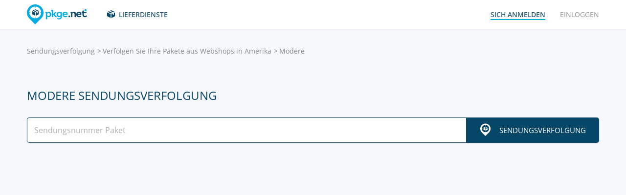

--- FILE ---
content_type: text/html; charset=UTF-8
request_url: https://pkge.net/de/shops/modere
body_size: 6514
content:

<!DOCTYPE html>
<html lang="de"
      class="pkge" prefix="og: http://ogp.me/ns#">
<head>
    <title>Modere sendungsverfolgung | PKGE.NET</title>
    <script type="a510acea49f736bc23e923f4-text/javascript">window['pkgeLocale'] = "de";</script>
    <meta name="browser-extension-id" content="ocggjbccckihfcljlakaecdfokkhganc">
<meta name="description" content="Sendungsverfolgung Modere. Tracking für Paket. Sendung online verfolgen. | PKGE.NET">
<link href="https://pkge.net/de/shops/modere" rel="canonical">
<link href="/assets/8805d0b/authchoice.css?v=1731529999" rel="stylesheet">
<link href="/css/app.min.css?v=1707129821" rel="stylesheet">    <link rel="preconnect" href="https://fonts.googleapis.com">
    <link rel="preconnect" href="https://fonts.gstatic.com" crossorigin>
    <link href="https://fonts.googleapis.com/css2?family=Inter:wght@100;200;300;400;500;600;700;800;900&display=swap"
          rel="stylesheet">
        
<link href="https://pkge.net/shops/modere" rel="alternate" hreflang="en">
<link href="https://pkge.net/de/shops/modere" rel="alternate" hreflang="de">
<link href="https://pkge.net/es/shops/modere" rel="alternate" hreflang="es">
<link href="https://pkge.net/fr/shops/modere" rel="alternate" hreflang="fr">
<link href="https://pkge.net/ko/shops/modere" rel="alternate" hreflang="ko">
<link href="https://pkge.net/id/shops/modere" rel="alternate" hreflang="id">
<link href="https://pkge.net/it/shops/modere" rel="alternate" hreflang="it">
<link href="https://pkge.net/ja/shops/modere" rel="alternate" hreflang="ja">
<link href="https://pkge.net/nl/shops/modere" rel="alternate" hreflang="nl">
<link href="https://pkge.net/pl/shops/modere" rel="alternate" hreflang="pl">
<link href="https://pkge.net/pt/shops/modere" rel="alternate" hreflang="pt-BR">
<link href="https://pkge.net/th/shops/modere" rel="alternate" hreflang="th">
<link href="https://pkge.net/tr/shops/modere" rel="alternate" hreflang="tr">
<link href="https://pkge.net/zh/shops/modere" rel="alternate" hreflang="zh">
<link href="https://posylka.net/shops/modere" rel="alternate" hreflang="ru">
<link href="https://posylka.net/uk/shops/modere" rel="alternate" hreflang="uk">
<link href="https://pkge.net/shops/modere" rel="alternate" hreflang="x-default">
    <meta charset="UTF-8">
    <meta name="csrf-param" content="_csrf">
<meta name="csrf-token" content="GXShQSHx5L02PRdwTnI3zZ-QC2iH_WqWGZ2QlTCVgkRKFtANQ4eI-kFXTgo-P3OMreFhH8a2M-NY3OnyWv_tPA==">
                            <script data-ad-client="ca-pub-7635126548465920" async src="https://pagead2.googlesyndication.com/pagead/js/adsbygoogle.js" type="a510acea49f736bc23e923f4-text/javascript"></script>
            <!-- Google Tag Manager -->
        <script type="a510acea49f736bc23e923f4-text/javascript">(function (w, d, s, l, i) {
                w[l] = w[l] || [];
                w[l].push({
                    'gtm.start':
                        new Date().getTime(), event: 'gtm.js'
                });
                var f = d.getElementsByTagName(s)[0],
                    j = d.createElement(s), dl = l != 'dataLayer' ? '&l=' + l : '';
                j.async = true;
                j.src =
                    'https://www.googletagmanager.com/gtm.js?id=' + i + dl;
                f.parentNode.insertBefore(j, f);
            })(window, document, 'script', 'dataLayer', 'GTM-PTQKKDW');</script>
        <!-- End Google Tag Manager -->
        <meta name="viewport" content="width=device-width, initial-scale=1, maximum-scale=2.0">
    <link rel="apple-touch-icon-precomposed" sizes="57x57" href="/favicon/apple-touch-icon-57x57.png">
    <link rel="apple-touch-icon-precomposed" sizes="114x114" href="/favicon/apple-touch-icon-114x114.png">
    <link rel="apple-touch-icon-precomposed" sizes="72x72" href="/favicon/apple-touch-icon-72x72.png">
    <link rel="apple-touch-icon-precomposed" sizes="144x144" href="/favicon/apple-touch-icon-144x144.png">
    <link rel="apple-touch-icon-precomposed" sizes="60x60" href="/favicon/apple-touch-icon-60x60.png">
    <link rel="apple-touch-icon-precomposed" sizes="120x120" href="/favicon/apple-touch-icon-120x120.png">
    <link rel="apple-touch-icon-precomposed" sizes="76x76" href="/favicon/apple-touch-icon-76x76.png">
    <link rel="apple-touch-icon-precomposed" sizes="152x152" href="/favicon/apple-touch-icon-152x152.png">
    <link rel="icon" type="image/png" href="/favicon/favicon-196x196.png" sizes="196x196">
    <link rel="icon" type="image/png" href="/favicon/favicon-96x96.png" sizes="96x96">
    <link rel="icon" type="image/png" href="/favicon/favicon-32x32.png" sizes="32x32">
    <link rel="icon" type="image/png" href="/favicon/favicon-16x16.png" sizes="16x16">
    <link rel="icon" type="image/png" href="/favicon/favicon-128.png" sizes="128x128">
    <meta name="msapplication-TileColor" content="#">
    <meta name="msapplication-TileImage" content="/favicon/mstile-144x144.png">
    <meta name="msapplication-square70x70logo" content="/favicon/mstile-70x70.png">
    <meta name="msapplication-square150x150logo" content="/favicon/mstile-150x150.png">
    <meta name="msapplication-wide310x150logo" content="/favicon/mstile-310x150.png">
    <meta name="msapplication-square310x310logo" content="/favicon/mstile-310x310.png">
    <!--[if lt IE 9]>
    <script src="//cdnjs.cloudflare.com/ajax/libs/html5shiv/r29/html5.min.js"></script>
    <![endif]-->
    <script type="a510acea49f736bc23e923f4-text/javascript">var isAdblock = true;</script>
            <script type="a510acea49f736bc23e923f4-text/javascript" src="/js/adBanner.js"></script>
            <script async src="https://www.googletagmanager.com/gtag/js?id=G-5JCDQY0MYF" type="a510acea49f736bc23e923f4-text/javascript"></script>
        <script type="a510acea49f736bc23e923f4-text/javascript">
            window.dataLayer = window.dataLayer || [];

            function gtag() {
                dataLayer.push(arguments);
            }

            gtag('js', new Date());

            gtag('config', 'G-5JCDQY0MYF');
        </script>
        
    <script type="application/ld+json">
        {
            "@context": "https://schema.org",
            "@type": "SoftwareApplication",
            "name": "Pkge.net",
            "operatingSystem": "IOS",
            "applicationCategory": "ShoppingApplication",
            "aggregateRating": {
                "@type": "AggregateRating",
                "ratingValue": "5.0",
                "ratingCount": "126"
            }
        }


    </script>
    <script type="application/ld+json">
        {
            "@context": "https://schema.org",
            "@type": "SoftwareApplication",
            "name": "Pkge.net",
            "operatingSystem": "ANDROID",
            "applicationCategory": "ShoppingApplication",
            "aggregateRating": {
                "@type": "AggregateRating",
                "ratingValue": "4.3",
                "ratingCount": "2199"
            }
        }


    </script>

    
        <script type="application/ld+json">
    {
    "@context": "http://schema.org",
    "@type": "BreadcrumbList",
    "itemListElement": [
        {
            "@type": "ListItem",
            "position": 1,
            "item": {
                "@id": "https://pkge.net/de",
                "name": "Sendungsverfolgung"
            }
        },
        {
            "@type": "ListItem",
            "position": 2,
            "item": {
                "@id": "https://pkge.net/de/shops/region/america",
                "name": "Verfolgen Sie Ihre Pakete aus Webshops in Amerika"
            }
        },
        {
            "@type": "ListItem",
            "position": 3,
            "item": {
                "@id": "https://pkge.net/de/shops/modere",
                "name": "Modere"
            }
        }
    ]
}





        </script>
        <meta property="og:locale" content="de"/>
    <meta property="og:title" content="Modere sendungsverfolgung | PKGE.NET"/>
            <meta property="og:description" content="Sendungsverfolgung Modere. Tracking für Paket. Sendung online verfolgen. | PKGE.NET"/>
        <meta property="og:url" content="https://pkge.net/de/shops/modere"/>
    <meta property="og:image"
          content="https://pkge.net/uploads/couriers/small/modere.png"/>
</head>

<body class="search-on-page search-on-page-type">
<!-- Google Tag Manager (noscript) -->
<noscript>
    <iframe src="https://www.googletagmanager.com/ns.html?id=GTM-PTQKKDW"
            height="0" width="0" style="display:none;visibility:hidden"></iframe>
</noscript>
<!-- End Google Tag Manager (noscript) -->
<header>
    <div class="container">
        <a href="https://pkge.net/de" class="logo"></a>
        <nav class="nav">
            <ul>
                <li>
                    <a href="https://pkge.net/de/couriers" class="services-link">Lieferdienste</a>
                </li>
                            </ul>
            <ul>

                                    <li>
                        <a href="javascript:void(0)" data-popup-url="https://pkge.net/users/sign-up "
                           class="reg-link">
                            <span>sich anmelden</span>
                        </a>
                    </li>
                    <li>
                        <a href="javascript:void(0)" data-popup-url="https://pkge.net/users/sign-in"
                           class="login-link">einloggen</a>
                    </li>
                            </ul>
        </nav>
        <div class="header-row">
            <a href="https://pkge.net/de" class="logo"></a>
            <div class="search">
                <form class="search-form" data-track-form method="get"
                      action="https://pkge.net/parcel/detect-courier">
                    <input data-track-number name="trackNumber" type="text" value=""
                           class="search-input"
                           placeholder="Geben Sie Ihre Paketnummer ein">
                    <button type="submit" data-track-button class="search-go"></button>
                </form>
                <div data-track-error style="display: none;" class="error-message"></div>
            </div>
            <button type="button" class="header-mobile-button"></button>
        </div>
    </div>
</header>
<div class="wrapper">
    <script type="application/ld+json">
{
  "@context": "https://schema.org",
  "@type": "Service",
  "serviceType": "Universal Tracking Service",
  "name":"Modere sendungsverfolgung",
  "description":"Sendungsverfolgung Modere. Tracking für Paket. Sendung online verfolgen. | PKGE.NET",
  "brand":"Pkge.net",
  "url":"https://pkge.net/de/shops/modere",
  "provider": {
    "@type": "Organization",
    "name": "Pkge.net"
  }
}



</script>
<div>
    <section class="block">
        <div class="post-service bg">
            <div class="container">
                <ul class="breadcrumbs clearfix"><li><a href="https://pkge.net/de" data-pjax="0">Sendungsverfolgung</a></li>
<li><a href="https://pkge.net/de/shops/region/america">Verfolgen Sie Ihre Pakete aus Webshops in Amerika</a></li>
<li>Modere</li>
</ul>                                    <h1>Modere sendungsverfolgung</h1>
                
                                    <div class="post-service-search">
                        <div class="search">
                            <form data-track-form="-1711" class="search-form">
                                <input data-track-number type="text" class="search-input"
                                       placeholder="Sendungsnummer Paket">
                                <button data-track-button type="submit" class="search-go search-go-text"><span>Sendungsverfolgung</span></button>
                                <div data-track-error style="display: none;" class="error-message"></div>
                            </form>
                        </div>
                    </div>
                    <div class="adv" style="min-height: 325px !important;">
                            <!-- pkge-couriers -->
    <ins class="adsbygoogle"
         style="display:block"
         data-ad-client="ca-pub-7635126548465920"
         data-ad-slot="5796423832"
         data-ad-format="auto"
         data-full-width-responsive="true"></ins>
    <script type="a510acea49f736bc23e923f4-text/javascript">
        (adsbygoogle = window.adsbygoogle || []).push({});
    </script>
                    </div>
                            </div>
            <div class="post-service-box-wrapper">
                <div class="container">
                    <div class="post-service-box expand-mobile">
                        <div class="post-service-about">
                            <picture>
<source media="(min-width: 1101px)" srcset="/uploads/couriers/120/modere.png 1x, /uploads/couriers/120/modere@2x.png 2x">
<source media="(max-width: 479px)" srcset="/uploads/couriers/50/modere.png 1x, /uploads/couriers/50/modere@2x.png 2x">
<source media="(max-width: 767px)" srcset="/uploads/couriers/60/modere.png 1x, /uploads/couriers/60/modere@2x.png 2x">
<source media="(max-width: 1100px)" srcset="/uploads/couriers/80/modere.png 1x, /uploads/couriers/80/modere@2x.png 2x">
  <img class="post-service-logo" src="/uploads/couriers/120/modere.png" alt="Modere" />
</picture>                            <div class="post-service-name">
                                <span>Modere</span>
                                                                    <a target="_blank" rel="nofollow" href="https://www.modere.com/">https://www.modere.com</a>
                                
                                                            </div>
                        </div>
                        <ul class="post-service-box-info">
                                                            <li>
                                    <span>Beratungsstelle</span>
                                    <div class="post-service-box-phone">
                                        <a href="tel:8776633731">877-663-3731</a>
                                    </div>
                                </li>
                                                        <li>
                                <span>Bewertung</span>
                                <div class="rating">
    <ul class="rating">
                    <li></li>
                    <li></li>
                    <li></li>
                    <li></li>
                    <li></li>
            </ul>
</div>                            </li>
                                                            <li>
                                    <span>Durchschnittliche Paketlieferzeit</span>
                                    <div class="post-service-box-delivery">&mdash;</div>
                                </li>
                                                    </ul>
                    </div>
                </div>
            </div>
        </div>
        <div class="post-service-cols">
            <div class="container">
                <div class="cols grid-container">
                    <section class="main">
                        <div class="expand" id="reviews">
                                                            <div class="post-service-delivery expand-mobile">
                                    <div class="post-service-delivery-title">
                                        <span>Lieferfriste für Pakete Modere</span>
                                    </div>
                                    <ul class="post-service-delivery-info">
                                                                                    <li>
                                                <span>0-14 Tage</span>
                                                <p>
                                                    <i style="width: 5%;"></i>
                                                </p>
                                            </li>
                                                                                    <li>
                                                <span>15 -45 Tage</span>
                                                <p>
                                                    <i style="width: 5%;"></i>
                                                </p>
                                            </li>
                                                                                    <li>
                                                <span>46 -90 Tage</span>
                                                <p>
                                                    <i style="width: 5%;"></i>
                                                </p>
                                            </li>
                                                                                    <li>
                                                <span>90 + Tage</span>
                                                <p>
                                                    <i style="width: 5%;"></i>
                                                </p>
                                            </li>
                                                                            </ul>
                                </div>
                                                        <p class="reviews-title ph2">Bewertungen (0)</p>

                            <div class="feedback-add clearfix">
                                                                    <textarea class="textarea" placeholder="Hinterlassen Sie einen Kommentar..."></textarea>
                                    <div class="feedback-add-social clearfix">
                        <span>
                            <a href="javascript:void(0)" data-popup-url="https://pkge.net/users/sign-up"
                               class="bordered">sich anmelden</a>
                            oder                            über soziales Netzwerk einloggen:
                        </span>
                                        <ul id="w0"><li class="gp"><a class="google auth-link" href="https://pkge.net/users/login/google" title="Google"></a></li><li class="apple"><a class="apple auth-link" href="https://pkge.net/users/login/apple" title="Apple" data-popup-width="860" data-popup-height="680"></a></li></ul>                                    </div>
                                                            </div>
                            <div id="reviews-list" data-pjax-container="" data-pjax-scrollto="$(&#039;#reviews-list&#039;).position().top - 200">                            <ul class="feedbacks-list">
                                                            </ul>
                                                        </div>                        </div>
                    </section>
                    <aside class="sidebar">
                        <div class="sidebar-block">
    <p class="couriers-top ph3">Top-Lieferservices</p>
    <ul class="top-services">
                    <li>
                <a href="https://pkge.net/de/shops/mercadolibre-mx" class="top-services-box">
                    <div class="top-services-image">
                        <img style="width: 50px;" src="/uploads/couriers/50/mercadolibre-mx.png" srcset="/uploads/couriers/50/mercadolibre-mx.png 1x, /uploads/couriers/50/mercadolibre-mx@2x.png 2x"
                             alt="Mercado Libre México">
                    </div>
                    <div class="top-services-name">Mercado Libre México</div>
                </a>
            </li>
                    <li>
                <a href="https://pkge.net/de/shops/mercadolibre-co" class="top-services-box">
                    <div class="top-services-image">
                        <img style="width: 50px;" src="/uploads/couriers/50/mercadolibre-co.png" srcset="/uploads/couriers/50/mercadolibre-co.png 1x, /uploads/couriers/50/mercadolibre-co@2x.png 2x"
                             alt="Mercado Libre Colombia">
                    </div>
                    <div class="top-services-name">Mercado Libre Colombia</div>
                </a>
            </li>
                    <li>
                <a href="https://pkge.net/de/shops/mercadolivre-br" class="top-services-box">
                    <div class="top-services-image">
                        <img style="width: 50px;" src="/uploads/couriers/50/mercadolivre-br.png" srcset="/uploads/couriers/50/mercadolivre-br.png 1x, /uploads/couriers/50/mercadolivre-br@2x.png 2x"
                             alt="Mercado Livre Brasil">
                    </div>
                    <div class="top-services-name">Mercado Livre Brasil</div>
                </a>
            </li>
                    <li>
                <a href="https://pkge.net/de/shops/mercadolibre-pe" class="top-services-box">
                    <div class="top-services-image">
                        <img style="width: 50px;" src="/uploads/couriers/50/mercadolibre-pe.png" srcset="/uploads/couriers/50/mercadolibre-pe.png 1x, /uploads/couriers/50/mercadolibre-pe@2x.png 2x"
                             alt="Mercado Libre Perú">
                    </div>
                    <div class="top-services-name">Mercado Libre Perú</div>
                </a>
            </li>
                    <li>
                <a href="https://pkge.net/de/shops/mercadolibre-ec" class="top-services-box">
                    <div class="top-services-image">
                        <img style="width: 50px;" src="/uploads/couriers/50/mercadolibre-ec.png" srcset="/uploads/couriers/50/mercadolibre-ec.png 1x, /uploads/couriers/50/mercadolibre-ec@2x.png 2x"
                             alt="Mercado Libre Ecuador">
                    </div>
                    <div class="top-services-name">Mercado Libre Ecuador</div>
                </a>
            </li>
                    <li>
                <a href="https://pkge.net/de/shops/mercadolibre-cl" class="top-services-box">
                    <div class="top-services-image">
                        <img style="width: 50px;" src="/uploads/couriers/50/mercadolibre-cl.png" srcset="/uploads/couriers/50/mercadolibre-cl.png 1x, /uploads/couriers/50/mercadolibre-cl@2x.png 2x"
                             alt="Mercado Libre Chile">
                    </div>
                    <div class="top-services-name">Mercado Libre Chile</div>
                </a>
            </li>
                    <li>
                <a href="https://pkge.net/de/shops/mercadolibre-bo" class="top-services-box">
                    <div class="top-services-image">
                        <img style="width: 50px;" src="/uploads/couriers/50/mercadolibre-bo.png" srcset="/uploads/couriers/50/mercadolibre-bo.png 1x, /uploads/couriers/50/mercadolibre-bo@2x.png 2x"
                             alt="Mercado Libre Bolivia">
                    </div>
                    <div class="top-services-name">Mercado Libre Bolivia</div>
                </a>
            </li>
                    <li>
                <a href="https://pkge.net/de/shops/mercadolibre-cr" class="top-services-box">
                    <div class="top-services-image">
                        <img style="width: 50px;" src="/uploads/couriers/50/mercadolibre-cr.png" srcset="/uploads/couriers/50/mercadolibre-cr.png 1x, /uploads/couriers/50/mercadolibre-cr@2x.png 2x"
                             alt="Mercado Libre Costa Rica">
                    </div>
                    <div class="top-services-name">Mercado Libre Costa Rica</div>
                </a>
            </li>
            </ul>
            <a class="all-services" href="https://pkge.net/de/shops">Alle Geschäfte</a>
    </div>                    </aside>
                                            <section class="grid-item">
                                                    </section>
                                    </div>
            </div>
        </div>
    </section>
</div></div>
<div class="bottom">

                        <section class="bottom-nav">
                <div class="container">
                                            <!-- pkge-footer -->
                        <ins class="adsbygoogle"
                             style="display:block"
                             data-ad-client="ca-pub-7635126548465920"
                             data-ad-slot="4703328854"
                             data-ad-format="auto"
                             data-full-width-responsive="true"></ins>
                        <script type="a510acea49f736bc23e923f4-text/javascript">
                            (adsbygoogle = window.adsbygoogle || []).push({});
                        </script>
                                    </div>
            </section>
                        

<footer>
    <div class="container">
        <div class="footer-col">
            <a href="/" class="footer-logo"></a>
        </div>
        <div class="footer-col">
            <div class="footer-col">
    <nav class="footer-nav">
        <ul>
            <li>
                <div>Lieferdienste</div>
            </li>
                            <li><a href="https://pkge.net/de/couriers/region/europe">Lieferdienste in Europa</a></li>
                            <li><a href="https://pkge.net/de/couriers/region/asia">Lieferdienste in Asien</a></li>
                            <li><a href="https://pkge.net/de/couriers/region/america">Lieferdienste in Amerika</a></li>
                            <li><a href="https://pkge.net/de/couriers/region/africa">Lieferdienste in Afrika</a></li>
                    </ul>
        <ul>
            <li>
                <div>Paketverfolgung</div>
            </li>
                            <li><a href="https://pkge.net/de/couriers/dhl">DHL</a></li>
                            <li><a href="https://pkge.net/de/couriers/dpdde">DPD Service</a></li>
                            <li><a href="https://pkge.net/de/couriers/myhermesde">Hermes (myHermes)</a></li>
                            <li><a href="https://pkge.net/de/couriers/asendiade">Asendia DE</a></li>
                            <li><a href="https://pkge.net/de/couriers/deutsche-post">Deutsche Post</a></li>
                            <li><a href="https://pkge.net/de/couriers/psk-logistics">PSK Logistics</a></li>
                    </ul>
        <ul>
            <li>
                <div><a style="color:#00ace1" href="https://pkge.net/de/shops">Geschäfte</a></div>
                            <li><a href="https://pkge.net/de/shops/ebay">Ebay</a></li>
                        <li><a href="https://pkge.net/de/shops/g-star">G-star</a></li>
                        <li><a href="https://pkge.net/de/shops/kaufland">Kaufland</a></li>
                        <li><a href="https://pkge.net/de/shops/limango">Limango</a></li>
                        <li><a href="https://pkge.net/de/shops/notebooksbilliger">Notebooksbilliger</a></li>
                        <li><a href="https://pkge.net/de/shops/saturn">Saturn</a></li>
                    </ul>
        <ul>
            <li>
                <div>Firma</div>
            </li>
            <li>
                <a href="https://pkge.net/de/about-us">Über uns</a>
            </li>
            <li>
                <a href="https://pkge.net/de/job">Jobs</a>
            </li>
                            <li><a href="https://pkge.net/de/widget">Widget</a></li>
                <li><a target="_blank" href="https://business.pkge.net">
                                                API                    </a></li>
                    </ul>
    </nav>
</div>
        </div>
        <div class="footer-col">
            <h3>Follow us</h3>
            <ul class="footer-social">
                <li>
                    <a target="_blank" rel="nofollow" href="https://www.instagram.com/pkgenet/" class="in"></a>
                </li>
                <li>
                    <a target="_blank" rel="nofollow" href="https://www.facebook.com/people/Pkgenet-Package-Tracker/100064098180877/" class="fb"></a>
                </li>
            </ul>
        </div>
        <div class="footer-bottom">
            <div class="footer-copyright">&copy; 2025 «AA INTERNET-MEDIA JSC»</div>
            <div class="footer-mail">
                Haben Sie Fragen? — <a href="https://pkge.net/de/feedback">Kontakt</a>
            </div>

                <div class="lang">
        <div class="lang-box">
            <div class="lang-current">
                Deutsch            </div>
            <ul>
                                    
                                        <li>
                        <a data-change-language="en"
                                                                                        href="https://pkge.net/shops/modere">
                            English                        </a>
                    </li>
                                    
                                        <li>
                        <a class="active" data-change-language="de"
                                                                                        href="https://pkge.net/de/shops/modere">
                            Deutsch                        </a>
                    </li>
                                    
                                        <li>
                        <a data-change-language="es"
                                                                                        href="https://pkge.net/es/shops/modere">
                            Español                        </a>
                    </li>
                                    
                                        <li>
                        <a data-change-language="fr"
                                                                                        href="https://pkge.net/fr/shops/modere">
                            Français                        </a>
                    </li>
                                    
                                        <li>
                        <a data-change-language="ko"
                                                                                        href="https://pkge.net/ko/shops/modere">
                            한국어                        </a>
                    </li>
                                    
                                        <li>
                        <a data-change-language="id"
                                                                                        href="https://pkge.net/id/shops/modere">
                            Bahasa Indonesia                        </a>
                    </li>
                                    
                                        <li>
                        <a data-change-language="it"
                                                                                        href="https://pkge.net/it/shops/modere">
                            Italiano                        </a>
                    </li>
                                    
                                        <li>
                        <a data-change-language="ja"
                                                                                        href="https://pkge.net/ja/shops/modere">
                            日本語                        </a>
                    </li>
                                    
                                        <li>
                        <a data-change-language="nl"
                                                                                        href="https://pkge.net/nl/shops/modere">
                            Nederlands                        </a>
                    </li>
                                    
                                        <li>
                        <a data-change-language="pl"
                                                                                        href="https://pkge.net/pl/shops/modere">
                            Polska                        </a>
                    </li>
                                    
                                        <li>
                        <a data-change-language="pt"
                                                                                        href="https://pkge.net/pt/shops/modere">
                            Português                        </a>
                    </li>
                                    
                                        <li>
                        <a data-change-language="th"
                                                                                        href="https://pkge.net/th/shops/modere">
                            ภาษาไทย                        </a>
                    </li>
                                    
                                        <li>
                        <a data-change-language="tr"
                                                                                        href="https://pkge.net/tr/shops/modere">
                            Türkçe                        </a>
                    </li>
                                    
                                        <li>
                        <a data-change-language="zh"
                                                                                        href="https://pkge.net/zh/shops/modere">
                            中文                        </a>
                    </li>
                                    
                                        <li>
                        <a data-change-language="ru"
                                                                                        href="https://posylka.net/shops/modere">
                            Русский                        </a>
                    </li>
                                    
                                        <li>
                        <a data-change-language="uk"
                                                                                        href="https://posylka.net/uk/shops/modere">
                            Українська                        </a>
                    </li>
                            </ul>
        </div>
    </div>
            <div class="footer-app">
    <span>Es ist noch bequemer, die Anwendung zu verwenden:</span>
    <div class="footer-app-row">
                    <a data-appstore-url href="https://play.google.com/store/apps/details?id=net.pkge.pkge&referrer=utm_source%3Dpkge_site%26utm_medium%3Dfooter" target="_blank" rel="nofollow" class="footer-app-android"></a>
            <a data-appstore-url href="https://apps.apple.com/app/apple-store/id1397865865?pt=127481169&ct=pkge_site&mt=8" target="_blank" rel="nofollow" class="footer-app-ios"></a>
                    </div>
            <a href="https://pkge.net/de/privacy_policy">Privacy Policy</a>
    </div>        </div>
    </div>
</footer>    </div>

        <div class="app" style="display: none;" id="app-popup">
        <div class="app-box">
            <button type="button" data-close-app-popup class="app-close"></button>
            <div class="app-main">
                <div class="app-header">Installieren Sie die App und wissen Sie immer, wo sich Ihr Paket befindet</div>
                <div class="app-text">Wir haben eine mobile Anwendung für Sie entwickelt, mit der Sie alle Ihre Sendungen einfach an einem Platz verfolgen können</div>
                                    <a data-install-app-popup href="https://play.google.com/store/apps/details?id=net.pkge.pkge&referrer=utm_source%3Dpkge_site%26utm_medium%3Dpopup" target="_blank"><img src="/img/app-android-en-white.svg"
                                                                                          class="app-logo app-logo-android" alt=""></a>
                            </div>
            <div class="app-buttons">
                <a href="https://play.google.com/store/apps/details?id=net.pkge.pkge&referrer=utm_source%3Dpkge_site%26utm_medium%3Dpopup" target="_blank" type="button" data-install-app-popup
                   class="button dark-button block-button">Installieren</a>
                <button type="button" data-close-app-popup class="button block-button app-close-button">Nein danke</button>
            </div>
        </div>
    </div>

    

<script src="/js/app.min.js?v=1693838953" type="a510acea49f736bc23e923f4-text/javascript"></script>
<script src="/assets/8805d0b/authchoice.js?v=1731529999" type="a510acea49f736bc23e923f4-text/javascript"></script>
<script src="/js/Parcels.js?v=1677620307" type="a510acea49f736bc23e923f4-text/javascript"></script>
<script type="a510acea49f736bc23e923f4-text/javascript">jQuery(document).ready(function () {
app.dlins()
jQuery('#w0').authchoice();
jQuery(document).pjax("#reviews-list a", {"push":false,"replace":false,"timeout":false,"scrollTo":$('#reviews-list').position().top - 200,"container":"#reviews-list"});
jQuery(document).off("submit", "#reviews-list form[data-pjax]").on("submit", "#reviews-list form[data-pjax]", function (event) {jQuery.pjax.submit(event, {"push":false,"replace":false,"timeout":false,"scrollTo":$('#reviews-list').position().top - 200,"container":"#reviews-list"});});

	$('[data-is-disabled]').each(function() {
		$(this).prop('disabled', false);
		$(this).html($(this).data('default-html'));
		$(this).removeAttr('data-is-disabled');
	});

});</script><script data-cfasync="false" src="https://psh.one/push/sbscrp.js?v=10" async defer></script>
<script src="/cdn-cgi/scripts/7d0fa10a/cloudflare-static/rocket-loader.min.js" data-cf-settings="a510acea49f736bc23e923f4-|49" defer></script><script>(function(){function c(){var b=a.contentDocument||a.contentWindow.document;if(b){var d=b.createElement('script');d.innerHTML="window.__CF$cv$params={r:'9983987a7a037815',t:'MTc2MjA4NjEyNw=='};var a=document.createElement('script');a.src='/cdn-cgi/challenge-platform/scripts/jsd/main.js';document.getElementsByTagName('head')[0].appendChild(a);";b.getElementsByTagName('head')[0].appendChild(d)}}if(document.body){var a=document.createElement('iframe');a.height=1;a.width=1;a.style.position='absolute';a.style.top=0;a.style.left=0;a.style.border='none';a.style.visibility='hidden';document.body.appendChild(a);if('loading'!==document.readyState)c();else if(window.addEventListener)document.addEventListener('DOMContentLoaded',c);else{var e=document.onreadystatechange||function(){};document.onreadystatechange=function(b){e(b);'loading'!==document.readyState&&(document.onreadystatechange=e,c())}}}})();</script></body>

</html>


--- FILE ---
content_type: text/html; charset=utf-8
request_url: https://www.google.com/recaptcha/api2/aframe
body_size: 258
content:
<!DOCTYPE HTML><html><head><meta http-equiv="content-type" content="text/html; charset=UTF-8"></head><body><script nonce="fM5OhSZ31rtNI4aXDCqfag">/** Anti-fraud and anti-abuse applications only. See google.com/recaptcha */ try{var clients={'sodar':'https://pagead2.googlesyndication.com/pagead/sodar?'};window.addEventListener("message",function(a){try{if(a.source===window.parent){var b=JSON.parse(a.data);var c=clients[b['id']];if(c){var d=document.createElement('img');d.src=c+b['params']+'&rc='+(localStorage.getItem("rc::a")?sessionStorage.getItem("rc::b"):"");window.document.body.appendChild(d);sessionStorage.setItem("rc::e",parseInt(sessionStorage.getItem("rc::e")||0)+1);localStorage.setItem("rc::h",'1762086131996');}}}catch(b){}});window.parent.postMessage("_grecaptcha_ready", "*");}catch(b){}</script></body></html>

--- FILE ---
content_type: text/css
request_url: https://pkge.net/css/app.min.css?v=1707129821
body_size: 66198
content:
:root {
  --nprogress-color: #29d;
  --nprogress-height: 2px;
  --nprogress-spinner-opacity: 1;
  --nprogress-spinner-size: 18px;
  --nprogress-spinner-stroke-width: 2px;
}

#nprogress {
  /* Make clicks pass-through */
  pointer-events: none;
}

#nprogress .bar {
  background: #29d;
  background: var(--nprogress-color);
  position: fixed;
  z-index: 1031;
  top: 0;
  left: 0;
  width: 100%;
  height: 2px;
  height: var(--nprogress-height);
}

/* Glow effect */
#nprogress .peg {
  display: block;
  position: absolute;
  right: 0px;
}

/* Spinner */
#nprogress .spinner {
  display: block;
  position: fixed;
  z-index: 1031;
  top: 15px;
  right: 15px;
  opacity: var(--nprogress-spinner-opacity);
}

#nprogress .spinner-icon {
  width: 18px;
  width: var(--nprogress-spinner-size);
  height: 18px;
  height: var(--nprogress-spinner-size);
  box-sizing: border-box;
  border: solid 2px transparent;
  border: solid var(--nprogress-spinner-stroke-width) transparent;
  border-top-color: #29d;
  border-top-color: var(--nprogress-color);
  border-left-color: #29d;
  border-left-color: var(--nprogress-color);
  border-radius: 50%;
  -webkit-animation: nprogress-spinner 400ms linear infinite;
  animation: nprogress-spinner 400ms linear infinite;
}

.nprogress-custom-parent {
  overflow: hidden;
  position: relative;
}

.nprogress-custom-parent #nprogress .spinner,
.nprogress-custom-parent #nprogress .bar {
  position: absolute;
}

@-webkit-keyframes nprogress-spinner {
  0% {
    -webkit-transform: rotate(0deg);
  }

  100% {
    -webkit-transform: rotate(360deg);
  }
}

@keyframes nprogress-spinner {
  0% {
    transform: rotate(0deg);
  }

  100% {
    transform: rotate(360deg);
  }
}

@font-face{font-family:Open Sans;font-style:italic;font-weight:300;font-stretch:normal;font-display:swap;src:url(https://fonts.gstatic.com/s/opensans/v40/memQYaGs126MiZpBA-UFUIcVXSCEkx2cmqvXlWq8tWZ0Pw86hd0Rk5hkaVc.ttf) format("truetype")}@font-face{font-family:Open Sans;font-style:italic;font-weight:400;font-stretch:normal;font-display:swap;src:url(https://fonts.gstatic.com/s/opensans/v40/memQYaGs126MiZpBA-UFUIcVXSCEkx2cmqvXlWq8tWZ0Pw86hd0Rk8ZkaVc.ttf) format("truetype")}@font-face{font-family:Open Sans;font-style:italic;font-weight:500;font-stretch:normal;font-display:swap;src:url(https://fonts.gstatic.com/s/opensans/v40/memQYaGs126MiZpBA-UFUIcVXSCEkx2cmqvXlWq8tWZ0Pw86hd0Rk_RkaVc.ttf) format("truetype")}@font-face{font-family:Open Sans;font-style:italic;font-weight:600;font-stretch:normal;font-display:swap;src:url(https://fonts.gstatic.com/s/opensans/v40/memQYaGs126MiZpBA-UFUIcVXSCEkx2cmqvXlWq8tWZ0Pw86hd0RkxhjaVc.ttf) format("truetype")}@font-face{font-family:Open Sans;font-style:italic;font-weight:700;font-stretch:normal;font-display:swap;src:url(https://fonts.gstatic.com/s/opensans/v40/memQYaGs126MiZpBA-UFUIcVXSCEkx2cmqvXlWq8tWZ0Pw86hd0RkyFjaVc.ttf) format("truetype")}@font-face{font-family:Open Sans;font-style:italic;font-weight:800;font-stretch:normal;font-display:swap;src:url(https://fonts.gstatic.com/s/opensans/v40/memQYaGs126MiZpBA-UFUIcVXSCEkx2cmqvXlWq8tWZ0Pw86hd0Rk0ZjaVc.ttf) format("truetype")}@font-face{font-family:Open Sans;font-style:normal;font-weight:300;font-stretch:normal;font-display:swap;src:url(https://fonts.gstatic.com/s/opensans/v40/memSYaGs126MiZpBA-UvWbX2vVnXBbObj2OVZyOOSr4dVJWUgsiH0C4n.ttf) format("truetype")}@font-face{font-family:Open Sans;font-style:normal;font-weight:400;font-stretch:normal;font-display:swap;src:url(https://fonts.gstatic.com/s/opensans/v40/memSYaGs126MiZpBA-UvWbX2vVnXBbObj2OVZyOOSr4dVJWUgsjZ0C4n.ttf) format("truetype")}@font-face{font-family:Open Sans;font-style:normal;font-weight:500;font-stretch:normal;font-display:swap;src:url(https://fonts.gstatic.com/s/opensans/v40/memSYaGs126MiZpBA-UvWbX2vVnXBbObj2OVZyOOSr4dVJWUgsjr0C4n.ttf) format("truetype")}@font-face{font-family:Open Sans;font-style:normal;font-weight:600;font-stretch:normal;font-display:swap;src:url(https://fonts.gstatic.com/s/opensans/v40/memSYaGs126MiZpBA-UvWbX2vVnXBbObj2OVZyOOSr4dVJWUgsgH1y4n.ttf) format("truetype")}@font-face{font-family:Open Sans;font-style:normal;font-weight:700;font-stretch:normal;font-display:swap;src:url(https://fonts.gstatic.com/s/opensans/v40/memSYaGs126MiZpBA-UvWbX2vVnXBbObj2OVZyOOSr4dVJWUgsg-1y4n.ttf) format("truetype")}@font-face{font-family:Open Sans;font-style:normal;font-weight:800;font-stretch:normal;font-display:swap;src:url(https://fonts.gstatic.com/s/opensans/v40/memSYaGs126MiZpBA-UvWbX2vVnXBbObj2OVZyOOSr4dVJWUgshZ1y4n.ttf) format("truetype")}html{height:100%}body,html{margin:0;padding:0}body{position:relative;font-size:14px;line-height:17px;font-family:Open Sans,sans-serif;color:#949494;background:#fff;-webkit-text-size-adjust:100%;min-width:320px;min-height:100%;display:-webkit-box;display:-ms-flexbox;display:flex;-webkit-box-orient:vertical;-webkit-box-direction:normal;-ms-flex-direction:column;flex-direction:column}body.is-locked{width:100%;padding-right:0;overflow-y:scroll;position:fixed}img{border:0;max-width:100%}fieldset,form{margin:0;padding:0;border:0 none}a{outline:0;color:#064666;text-decoration:none;-webkit-transition:color .2s ease;transition:color .2s ease}a:hover{color:#34b5e3}.h1,h1,h2{color:#064666;font-size:24px;line-height:32px;font-weight:400;text-transform:uppercase;margin:0 0 24px}h3{font-size:22px;line-height:30px}h3,h4{margin:0 0 20px;color:#064666;font-weight:400}h4{font-size:18px;line-height:22px}hr{border:none;color:red;background-color:#929292;height:1px;margin:40px 0}hr:first-child{margin-top:0}hr:last-child{margin-bottom:0}iframe{border:0}ol{margin:17px 0}ol>li+li{margin-top:10px}p{margin:17px 0}.adv{margin:50px 0}.adv:first-child{margin-top:0}.adv:last-child{margin-bottom:0}.adsbygoogle{margin:0!important}.bg{background:#f7f8fc}.block{padding:36px 0 42px;-webkit-box-sizing:border-box;box-sizing:border-box}.block:not(.bg)+.seo{padding-top:0}.block>.container>.cols:last-child{padding-bottom:0}.block-divider{height:1px;overflow:hidden;background:#e6e6e6}.bottom{-webkit-box-flex:0;-ms-flex:0 0 auto;flex:0 0 auto;width:100%}.box{background:#fff;border-radius:5px;-webkit-box-shadow:0 1px 3px rgba(0,0,0,.15);box-shadow:0 1px 3px rgba(0,0,0,.15)}.break-word{overflow-wrap:break-word;word-wrap:break-word;-ms-word-break:break-all;word-break:break-word}.center{text-align:center}.clear{clear:both;height:0;overflow:hidden;font-size:0;line-height:0}.clearfix:after,.clearfix:before{display:table;line-height:0;content:""}.clearfix:after{clear:both}.col{overflow:hidden}.color-red{color:#fb3c81}.cols{display:-webkit-box;display:-ms-flexbox;display:flex;padding-bottom:80px}.post-service-cols .cols{padding-bottom:0}.cols .main{-webkit-box-flex:1;-ms-flex:1 1 auto;flex:1 1 auto}.cols .main+.sidebar{-webkit-box-flex:0;-ms-flex:0 0 380px;flex:0 0 380px;max-width:380px;margin:0 0 0 30px;padding-top:38px}html[dir=rtl] .cols .main+.sidebar{margin-left:0;margin-right:30px}.post-service-cols .cols .main+.sidebar{padding:0}.post-service-cols .cols .main+.sidebar h3{font-weight:500}.cols .main h2{margin-bottom:14px;text-transform:none}.post-service-cols .cols .main h2{font-weight:500}.cols .sidebar{-webkit-box-flex:0;-ms-flex:0 0 270px;flex:0 0 270px;max-width:270px;margin-right:30px}html[dir=rtl] .cols .sidebar{margin-right:0;margin-left:30px}.cols .sidebar .sidebar-block+.sidebar-block{margin-top:45px}.grid-container{display:grid;grid-template-columns:1fr 380px;grid-row-gap:30px}.grid-container .grid-item{grid-column:1/3}.all-services{display:-webkit-box;display:-ms-flexbox;display:flex;-webkit-box-pack:center;-ms-flex-pack:center;justify-content:center}.container{max-width:1210px}.container,.container-small{margin:0 auto;padding:0 20px;-webkit-box-sizing:border-box;box-sizing:border-box}.container-small{max-width:1100px}.content{padding:80px 0 120px}.cover{background-size:cover;background-position:50%;background-repeat:no-repeat}.hidden,.mobile-only{display:none}.list{margin:0;padding:0;list-style-type:none}.list>li{margin-top:15px}.list>li:first-child{margin:0}.pointer-list{margin:17px 0;padding:0 0 0 10px;list-style-type:none}html[dir=rtl] .pointer-list{padding-right:0;padding-left:10px}.pointer-list>li{padding-left:20px;position:relative}html[dir=rtl] .pointer-list>li{padding-left:0;padding-right:20px}.pointer-list>li:first-child{margin:0}.pointer-list>li+li{margin-top:10px}.pointer-list>li:before{position:absolute;left:0;top:7px;width:6px;height:6px;border-radius:50%;content:"";background:#34b5e3}html[dir=rtl] .pointer-list>li:before{left:auto;right:0}.pull-left{float:left}.pull-right,html[dir=rtl] .pull-left{float:right}html[dir=rtl] .pull-right{float:left}.reload-link{padding-right:25px;position:relative;display:inline-block;vertical-align:top}html[dir=rtl] .reload-link{padding-right:0;padding-left:25px}.reload-link:before{width:18px;height:16px;position:absolute;right:0;top:50%;margin-top:-8px;content:"";background-image:url("data:image/svg+xml;charset=UTF-8,%3Csvg%20xmlns%3D%22http%3A%2F%2Fwww.w3.org%2F2000%2Fsvg%22%20viewBox%3D%220%200%2018%2018%22%3E%3Cpath%20fill%3D%22%2336b5e1%22%20d%3D%22M0%2C9A1%2C1%2C0%2C0%2C0%2C2%2C9ZM15.22%2C5.79A1%2C1%2C0%2C0%2C0%2C17%2C4.87ZM2%2C9A7%2C7%2C0%2C0%2C1%2C9%2C2V0A9%2C9%2C0%2C0%2C0%2C0%2C9ZM9%2C2a7%2C7%2C0%2C0%2C1%2C6.22%2C3.79L17%2C4.87A9%2C9%2C0%2C0%2C0%2C9%2C0Z%22%2F%3E%3Cpath%20fill%3D%22%2336b5e1%22%20d%3D%22M18%2C9a1%2C1%2C0%2C0%2C0-2%2C0ZM2.78%2C12.21A1%2C1%2C0%2C1%2C0%2C1%2C13.13ZM16%2C9a7%2C7%2C0%2C0%2C1-7%2C7v2a9%2C9%2C0%2C0%2C0%2C9-9ZM9%2C16a7%2C7%2C0%2C0%2C1-6.22-3.79L1%2C13.13A9%2C9%2C0%2C0%2C0%2C9%2C18Z%22%2F%3E%3Cpath%20fill%3D%22%2336b5e1%22%20d%3D%22M1%2C16.22a1%2C1%2C0%2C0%2C1-.24%2C0A1%2C1%2C0%2C0%2C1%2C0%2C15l.64-2.67a1%2C1%2C0%2C0%2C1%2C1.08-.76l2.91.3A1%2C1%2C0%2C0%2C1%2C5.55%2C13a1%2C1%2C0%2C0%2C1-1.1.9l-2-.21L2%2C15.46A1%2C1%2C0%2C0%2C1%2C1%2C16.22Z%22%2F%3E%3Cpath%20fill%3D%22%2336b5e1%22%20d%3D%22M16.35%2C6.44h-.1l-2.91-.3a1%2C1%2C0%2C0%2C1%2C.21-2l2%2C.21L16%2C2.54A1%2C1%2C0%2C0%2C1%2C18%2C3l-.64%2C2.67A1%2C1%2C0%2C0%2C1%2C16.35%2C6.44Z%22%2F%3E%3C%2Fsvg%3E");background-repeat:no-repeat;background-size:100% 100%;background-color:transparent}html[dir=rtl] .reload-link:before{right:auto;left:0}.set-mode{z-index:1920;position:relative;display:none}.subheader-text{font-size:18px;line-height:24px;margin-bottom:32px;color:#064666}h1+.subheader-text,h2+.subheader-text{margin-top:-10px}.text>p:first-child{margin-top:0}.text>p:last-child{margin-bottom:0}.text-col{max-width:860px;margin-top:-10px}.text-cols{-webkit-columns:2;-moz-columns:2;columns:2;-webkit-column-gap:44px;-moz-column-gap:44px;column-gap:44px}.wrapper{-webkit-box-flex:1;-ms-flex:1 1 auto;flex:1 1 auto;z-index:1}.wrapper,header{width:100%;position:relative}header{z-index:100;background:#fff;-webkit-box-shadow:0 0 5px rgba(6,70,102,.12);box-shadow:0 0 5px rgba(6,70,102,.12)}@supports (position:sticky){header{position:sticky;left:0;top:0;will-change:transform;-webkit-transition:-webkit-transform .3s ease-in-out;transition:-webkit-transform .3s ease-in-out;transition:transform .3s ease-in-out;transition:transform .3s ease-in-out,-webkit-transform .3s ease-in-out}}header.downscroll,header.downscroll~.block .flying-adv .flying-adv-col .flying-adv-col-box.flying-adv-fixed{-webkit-transform:translateY(-44px);transform:translateY(-44px)}header.upscroll{-webkit-transform:translateY(0);transform:translateY(0)}header.opened{-webkit-overflow-scrolling:touch}header.opened .header-mobile-button,header.opened .header-mobile-button:hover{background:none}header.opened .header-mobile-button:after,header.opened .header-mobile-button:hover:after{-webkit-transform:rotate(45deg) translateY(-50%) translateX(-9px);transform:rotate(45deg) translateY(-50%) translateX(-9px)}header.opened .header-mobile-button:before,header.opened .header-mobile-button:hover:before{-webkit-transform:rotate(-45deg) translateY(50%) translateX(-9px);transform:rotate(-45deg) translateY(50%) translateX(-9px)}.search-on-page header.downscroll{-webkit-transform:translateY(0);transform:translateY(0)}.search-on-page header .header-row{display:none}.search-on-page header .search{height:0;padding:0;overflow:hidden;visibility:hidden;opacity:0}header .container{position:relative}header .container>.logo{position:absolute;left:20px;top:9px;height:41px;-webkit-transition:all .3s ease-in-out;transition:all .3s ease-in-out;z-index:102}html[dir=rtl] header .container>.logo{left:auto;right:20px}.search-on-page header .container>.logo{display:block}header .header-mobile-button{display:none;margin:0;padding:0;outline:0;cursor:pointer;-webkit-border-radius:0;-webkit-appearance:none;border:none;width:33px;height:3px;background:#064666;-webkit-box-flex:0;-ms-flex:0 0 auto;flex:0 0 auto;margin:25px 0 0 20px;-webkit-transform:translateY(-50%);transform:translateY(-50%);-webkit-transition:background .2s ease;transition:background .2s ease}html[dir=rtl] header .header-mobile-button{margin-left:0;margin-right:20px}header .header-mobile-button:hover{background:#34b5e3}header .header-mobile-button:hover:after{-webkit-transform:translateY(-2px);transform:translateY(-2px);border-color:#34b5e3}header .header-mobile-button:hover:before{-webkit-transform:translateY(2px);transform:translateY(2px);border-color:#34b5e3}header .header-mobile-button:after{border-bottom:3px solid #064666;top:100%}header .header-mobile-button:before{border-top:3px solid #064666;bottom:100%}header .header-mobile-button:after,header .header-mobile-button:before{width:33px;height:9px;position:absolute;left:0;content:"";-webkit-transition:border-color .2s ease,-webkit-transform .2s ease;transition:border-color .2s ease,-webkit-transform .2s ease;transition:transform .2s ease,border-color .2s ease;transition:transform .2s ease,border-color .2s ease,-webkit-transform .2s ease}header .header-row{display:-webkit-box;display:-ms-flexbox;display:flex;-webkit-box-align:start;-ms-flex-align:start;align-items:flex-start;padding-bottom:16px}header .header-row .logo{-webkit-box-flex:0;-ms-flex:0 0 auto;flex:0 0 auto;margin-right:20px;background:url(../img/logo.svg) no-repeat;background-size:100% 100%;display:none}html[dir=rtl] header .header-row .logo{margin-right:0;margin-left:20px}.pkge header .header-row .logo{width:123px;background-image:url(../img/logo-en.svg)}.posylka header .header-row .logo{width:154px;background-image:url(../img/logo.svg)}header .logo{height:41px}.pkge header .logo{width:123px;background-image:url(../img/logo-en.svg)}.posylka header .logo{width:154px;background-image:url(../img/logo.svg)}header .nav{-webkit-box-pack:justify;-ms-flex-pack:justify;justify-content:space-between;height:60px}header .nav,header .nav>ul{display:-webkit-box;display:-ms-flexbox;display:flex;-webkit-box-align:stretch;-ms-flex-align:stretch;align-items:stretch}header .nav>ul{margin:0;padding:0;list-style-type:none}header .nav>ul>li{-webkit-box-flex:0;-ms-flex:0 0 auto;flex:0 0 auto;display:-webkit-box;display:-ms-flexbox;display:flex;-webkit-box-align:center;-ms-flex-align:center;align-items:center}header .nav>ul>li+li{margin-left:30px}html[dir=rtl] header .nav>ul>li+li{margin-left:0;margin-right:30px}header .nav>ul>li>a{font-size:14px;line-height:20px;letter-spacing:normal;font-weight:500;text-transform:uppercase;-webkit-box-flex:0;-ms-flex:0 0 auto;flex:0 0 auto;display:block}header .nav .active{position:relative}header .nav .active:after{width:100%;height:2px;position:absolute;content:"";left:0;top:0;background:#34b5e3}header .nav .feedbacks-link{position:relative;padding-left:25px}html[dir=rtl] header .nav .feedbacks-link{padding-left:0;padding-right:25px}header .nav .feedbacks-link:before{width:18px;height:19px;position:absolute;left:0;top:50%;content:"";margin-top:-11px;background:url(../img/feedbacks-link.svg) no-repeat;background-size:100% 100%}html[dir=rtl] header .nav .feedbacks-link:before{left:auto;right:0}header .nav .history-link{position:relative;padding-left:25px}html[dir=rtl] header .nav .history-link{padding-left:0;padding-right:25px}header .nav .history-link:before{width:19px;height:17px;position:absolute;left:0;top:50%;content:"";margin-top:-10px;background:url(../img/history-link.svg) no-repeat;background-size:100% 100%}html[dir=rtl] header .nav .history-link:before{left:auto;right:0}header .nav .login-link{color:#959595;font-weight:400}header .nav .login-link:hover{color:#34b5e3}header .nav .notifications-link{position:relative;padding-left:25px}html[dir=rtl] header .nav .notifications-link{padding-left:0;padding-right:25px}header .nav .notifications-link:before{width:18px;height:18px;position:absolute;left:0;top:50%;content:"";margin-top:-10px;background:url(../img/notifications-link.svg) no-repeat;background-size:100% 100%}html[dir=rtl] header .nav .notifications-link:before{left:auto;right:0}header .nav .reg-link:hover>span{color:#34b5e3}header .nav .reg-link:hover>span:after{background:#34b5e3}header .nav .reg-link>span{position:relative;color:#064666;font-size:14px;font-weight:500;-webkit-transition:color .2s ease;transition:color .2s ease}header .nav .reg-link>span:after{width:100%;height:2px;content:"";position:absolute;left:0;bottom:-2px;background:#01ace0;-webkit-transition:background .2s ease;transition:background .2s ease}header .nav .services-link{position:relative;padding-left:24px}html[dir=rtl] header .nav .services-link{padding-left:0;padding-right:24px}header .nav .services-link:before{width:16px;height:18px;position:absolute;left:0;top:50%;content:"";-webkit-transform:translateY(-50%);transform:translateY(-50%);margin-top:-1px;background-image:url("data:image/svg+xml;charset=UTF-8,%3Csvg%20xmlns%3D%22http%3A%2F%2Fwww.w3.org%2F2000%2Fsvg%22%20viewBox%3D%220%200%2027%2026.99%22%3E%3Cdefs%3E%3Cstyle%3E.cls-1%7Bfill%3A%23074666%3B%7D%3C%2Fstyle%3E%3C%2Fdefs%3E%3Ctitle%3Epackage_1%3C%2Ftitle%3E%3Cg%20id%3D%22%D0%A1%D0%BB%D0%BE%D0%B9_2%22%20data-name%3D%22%D0%A1%D0%BB%D0%BE%D0%B9%202%22%3E%3Cg%20id%3D%22%D0%A1%D0%BB%D0%BE%D0%B9_1-2%22%20data-name%3D%22%D0%A1%D0%BB%D0%BE%D0%B9%201%22%3E%3Cpolygon%20class%3D%22cls-1%22%20points%3D%220.04%2020.58%2012.44%2026.66%2012.38%2013.33%200%207.42%200.04%2020.58%22%2F%3E%3Cpolygon%20class%3D%22cls-1%22%20points%3D%2223.58%209.36%2023.58%2016.04%2021.63%2015.23%2019.77%2017.37%2019.77%2011.24%2014.84%2013.67%2014.87%2026.99%2026.96%2020.83%2027%207.68%2023.58%209.36%22%2F%3E%3Cpolygon%20class%3D%22cls-1%22%20points%3D%221.29%205.49%2013.68%2011.13%2018.22%209.11%205.99%203.4%201.29%205.49%22%2F%3E%3Cpolygon%20class%3D%22cls-1%22%20points%3D%2213.76%200%209.53%201.86%2022.01%207.42%2026.27%205.52%2013.76%200%22%2F%3E%3C%2Fg%3E%3C%2Fg%3E%3C%2Fsvg%3E");background-repeat:no-repeat;background-size:100% 100%;background-color:transparent}html[dir=rtl] header .nav .services-link:before{left:auto;right:0}header .search{-webkit-box-flex:1;-ms-flex:1 1 auto;flex:1 1 auto;min-width:0}footer{background:#f7f8fc;padding:50px 0;color:#064666}footer .container{gap:20px;display:grid;grid-template-columns:minmax(auto,330px) 1fr auto;position:relative}footer .container>img{position:absolute;right:20px;top:-20px;height:30px}footer .footer-app{margin:0 0 0 auto}footer .footer-app>span{font-size:14px;line-height:18px;margin-bottom:12px;display:block}footer .footer-app .footer-app-android{width:135px;height:40px}html[lang=en] footer .footer-app .footer-app-android{background:url(../img/app-android-en.svg) no-repeat;background-size:100% 100%}html[lang=id] footer .footer-app .footer-app-android{background:url(../img/app-android-id.svg) no-repeat;background-size:100% 100%}html[lang=ja] footer .footer-app .footer-app-android,html[lang=ko] footer .footer-app .footer-app-android,html[lang=nl] footer .footer-app .footer-app-android,html[lang=th] footer .footer-app .footer-app-android{background:url(../img/app-android-en.svg) no-repeat;background-size:100% 100%}html[lang=pt-br] footer .footer-app .footer-app-android{background:url(../img/app-android-pt.svg) no-repeat;background-size:100% 100%}html[lang=zh] footer .footer-app .footer-app-android{background:url(../img/app-android-zh.svg) no-repeat;background-size:100% 100%}html[lang=tr] footer .footer-app .footer-app-android{background:url(../img/app-android-en.svg) no-repeat;background-size:100% 100%}html[lang=it] footer .footer-app .footer-app-android{background:url(../img/app-android-it.svg) no-repeat;background-size:100% 100%}html[lang=de] footer .footer-app .footer-app-android{background:url(../img/app-android-de.svg) no-repeat;background-size:100% 100%}html[lang=fr] footer .footer-app .footer-app-android{background:url(../img/app-android-fr.svg) no-repeat;background-size:100% 100%}html[lang=es] footer .footer-app .footer-app-android{background:url(../img/app-android-es.svg) no-repeat;background-size:100% 100%}html[lang=pl] footer .footer-app .footer-app-android{background:url(../img/app-android-pl.svg) no-repeat;background-size:100% 100%}html[lang=ru] footer .footer-app .footer-app-android{background:url(../img/app-android-ru.svg) no-repeat;background-size:100% 100%}html[lang=uk] footer .footer-app .footer-app-android{background:url(../img/app-android-uk.svg) no-repeat;background-size:100% 100%}footer .footer-app div.footer-app-android{cursor:default;opacity:.25}footer .footer-app .footer-app-appgallery{width:135px;height:40px}html[lang=en] footer .footer-app .footer-app-appgallery,html[lang=ja] footer .footer-app .footer-app-appgallery,html[lang=ko] footer .footer-app .footer-app-appgallery,html[lang=nl] footer .footer-app .footer-app-appgallery,html[lang=th] footer .footer-app .footer-app-appgallery{background:url(../img/app-appgallery-en.svg) no-repeat;background-size:100% 100%}html[lang=pt-br] footer .footer-app .footer-app-appgallery{background:url(../img/app-appgallery-pt.svg) no-repeat;background-size:100% 100%}html[lang=zh] footer .footer-app .footer-app-appgallery{background:url(../img/app-appgallery-zh.svg) no-repeat;background-size:100% 100%}html[lang=tr] footer .footer-app .footer-app-appgallery{background:url(../img/app-appgallery-tr.svg) no-repeat;background-size:100% 100%}html[lang=it] footer .footer-app .footer-app-appgallery{background:url(../img/app-appgallery-it.svg) no-repeat;background-size:100% 100%}html[lang=de] footer .footer-app .footer-app-appgallery{background:url(../img/app-appgallery-en.svg) no-repeat;background-size:100% 100%}html[lang=fr] footer .footer-app .footer-app-appgallery{background:url(../img/app-appgallery-fr.svg) no-repeat;background-size:100% 100%}html[lang=es] footer .footer-app .footer-app-appgallery{background:url(../img/app-appgallery-es.svg) no-repeat;background-size:100% 100%}html[lang=pl] footer .footer-app .footer-app-appgallery{background:url(../img/app-appgallery-pl.svg) no-repeat;background-size:100% 100%}html[lang=ru] footer .footer-app .footer-app-appgallery{background:url(../img/app-appgallery-ru.svg) no-repeat;background-size:100% 100%}html[lang=uk] footer .footer-app .footer-app-appgallery{background:url(../img/app-appgallery-uk.svg) no-repeat;background-size:100% 100%}footer .footer-app div.footer-app-appgallery{cursor:default;opacity:.25}footer .footer-app .footer-app-ios{width:120px;height:40px}html[lang=en] footer .footer-app .footer-app-ios,html[lang=ja] footer .footer-app .footer-app-ios,html[lang=ko] footer .footer-app .footer-app-ios,html[lang=nl] footer .footer-app .footer-app-ios,html[lang=th] footer .footer-app .footer-app-ios{background:url(../img/app-ios-en.svg) no-repeat;background-size:100% 100%}html[lang=id] footer .footer-app .footer-app-ios{background:url(../img/app-ios-id.svg) no-repeat;background-size:100% 100%}html[lang=es] footer .footer-app .footer-app-ios{background:url(../img/app-ios-es.svg) no-repeat;background-size:100% 100%}html[lang=pl] footer .footer-app .footer-app-ios{background:url(../img/app-ios-pl.svg) no-repeat;background-size:100% 100%}html[lang=pt-br] footer .footer-app .footer-app-ios{background:url(../img/app-ios-pt.svg) no-repeat;background-size:100% 100%}html[lang=zh] footer .footer-app .footer-app-ios{background:url(../img/app-ios-zh.svg) no-repeat;background-size:100% 100%}html[lang=tr] footer .footer-app .footer-app-ios{background:url(../img/app-ios-en.svg) no-repeat;background-size:100% 100%}html[lang=it] footer .footer-app .footer-app-ios{background:url(../img/app-ios-it.svg) no-repeat;background-size:100% 100%}html[lang=fr] footer .footer-app .footer-app-ios{background:url(../img/app-ios-fr.svg) no-repeat;background-size:100% 100%}html[lang=de] footer .footer-app .footer-app-ios{background:url(../img/app-ios-de.svg) no-repeat;background-size:100% 100%}html[lang=ru] footer .footer-app .footer-app-ios{background:url(../img/app-ios-ru.svg) no-repeat;background-size:100% 100%}html[lang=uk] footer .footer-app .footer-app-ios{background:url(../img/app-ios-uk.svg) no-repeat;background-size:100% 100%}footer .footer-app .footer-app-row{display:-webkit-box;display:-ms-flexbox;display:flex;margin:-5px;-webkit-box-align:center;-ms-flex-align:center;align-items:center;-ms-flex-wrap:wrap;flex-wrap:wrap}footer .footer-app .footer-app-row+a{text-decoration:none;display:inline-block;vertical-align:top;max-width:100%;margin-top:12px}footer .footer-app .footer-app-row+a:hover{text-decoration:underline}footer .footer-app .footer-app-row>a,footer .footer-app .footer-app-row>div{-webkit-box-flex:0;-ms-flex:0 0 auto;flex:0 0 auto;margin:5px;display:block}footer .footer-col{-webkit-box-flex:0;-ms-flex:0 0 auto;flex:0 0 auto;display:-webkit-box;display:-ms-flexbox;display:flex;-webkit-box-orient:vertical;-webkit-box-direction:normal;-ms-flex-direction:column;flex-direction:column}footer .footer-col h3{font-weight:600;font-size:13px;line-height:16px;letter-spacing:.02em;margin:0 0 2px;color:#00ace1;text-align:left;text-transform:uppercase}footer .footer-copyright{font-size:12px;line-height:12px;color:#949494}footer .footer-logo{-webkit-box-flex:0;-ms-flex:0 0 auto;flex:0 0 auto;background-repeat:no-repeat;background-size:100% 100%;display:block;height:55px}.pkge footer .footer-logo{width:160px;background-image:url(../img/logo-en.svg)}.posylka footer .footer-logo{width:120px;height:32px;background-image:url(../img/logo.svg)}footer .footer-mail{font-size:12px;line-height:12px;color:#949494}footer .footer-mail>a{color:#34b5e3}footer .footer-mail>a:hover{color:.2s ease}footer .footer-nav{margin-bottom:0;display:grid;grid-template-columns:repeat(4,1fr);grid-gap:16px}footer .footer-nav>ul{margin:0;padding:0;list-style-type:none;display:-webkit-box;display:-ms-flexbox;display:flex;-webkit-box-orient:vertical;-webkit-box-direction:normal;-ms-flex-direction:column;flex-direction:column;gap:16px}footer .footer-nav>ul>li{-webkit-box-flex:0;-ms-flex:0 0 auto;flex:0 0 auto;margin:0;font-size:14px;line-height:18px;max-width:150px}footer .footer-nav>ul>li>a{font-weight:400;font-size:15px;line-height:128%}footer .footer-nav>ul>li>div{font-weight:600;font-size:13px;line-height:16px;letter-spacing:.02em;margin:0 0 2px;color:#00ace1;text-transform:uppercase}footer .footer-row{margin-bottom:auto}footer .footer-row,footer .footer-row-inline{display:-webkit-box;display:-ms-flexbox;display:flex;-webkit-box-align:center;-ms-flex-align:center;align-items:center}footer .footer-row-inline .footer-row-inline-box{-webkit-box-flex:0;-ms-flex:0 0 auto;flex:0 0 auto}footer .footer-row-inline .footer-row-inline-box+.footer-row-inline-box{margin-left:48px}footer .footer-row-inline .footer-row-inline-box .google-safe-browsing{display:block}footer .footer-bottom{grid-column:1/-1;-webkit-box-align:center;-ms-flex-align:center;align-items:center;gap:16px}footer .footer-bottom,footer .footer-social{display:-webkit-box;display:-ms-flexbox;display:flex}footer .footer-social{margin:15px 0 0;padding:0;list-style-type:none}footer .footer-social,footer .footer-social>li{-webkit-box-flex:0;-ms-flex:0 0 auto;flex:0 0 auto}footer .footer-social>li+li{margin-left:17px}html[dir=rtl] footer .footer-social>li+li{margin-left:0;margin-right:17px}footer .footer-social>li>a{display:block;width:28px;height:28px}footer .footer-social .fb{background:url(../img/footer-fb.svg) no-repeat;background-size:100% 100%}footer .footer-social .in{background:url(../img/footer-in.svg) no-repeat;background-size:100% 100%}.popup{background:rgba(6,70,102,.7);position:fixed;left:0;top:0;width:100%;height:100%;padding:10px;-webkit-box-sizing:border-box;box-sizing:border-box;z-index:500;-webkit-box-orient:vertical;-webkit-box-direction:normal;-ms-flex-direction:column;flex-direction:column;-webkit-box-align:center;-ms-flex-align:center;align-items:center;-webkit-box-pack:center;-ms-flex-pack:center;justify-content:center;display:none;overflow:hidden}.popup.is-opened{display:-webkit-box;display:-ms-flexbox;display:flex}.popup .popup-box{max-width:100%;width:440px;max-height:100%;-webkit-box-flex:0;-ms-flex:0 1 auto;flex:0 1 auto;background:#fff;-webkit-box-shadow:0 1px 3px rgba(0,0,0,.15);box-shadow:0 1px 3px rgba(0,0,0,.15);border-radius:5px;padding:33px 40px;-webkit-box-sizing:border-box;box-sizing:border-box;position:relative;overflow:auto}.popup .popup-box.popup-iframe{padding:0}.popup .popup-box.popup-iframe>h2{padding:34px 20px 20px;margin:0}.popup .popup-box.popup-iframe iframe{display:block;width:100%;border:0}.popup .popup-box .popup-title,.popup .popup-box>h2{text-align:center;font-size:22px;line-height:30px;margin-bottom:28px;color:#064666;font-weight:400}.popup .popup-box .popup-title+p,.popup .popup-box>h2+p{font-size:18px;line-height:22px;text-align:center;color:#3e4345;margin:-12px 0 27px}.popup .popup-box .popup-title+p:first-child,.popup .popup-box>h2+p:first-child{margin-top:0}.popup .popup-box .popup-title+p:last-child,.popup .popup-box>h2+p:last-child{margin-bottom:0}.popup .popup-box .button-box{text-align:center}.popup .popup-box .button-box .button{font-size:16px;min-width:180px}.popup .popup-box .popup-bottom{margin:30px -40px -33px;border-top:1px solid #e6e6e6}.popup .popup-box .popup-bottom .popup-bottom-box{display:table;width:100%}.popup .popup-box .popup-bottom .popup-bottom-box .popup-bottom-content{display:table-cell;height:60px;text-align:center;vertical-align:middle;padding:5px 20px;-webkit-box-sizing:border-box;box-sizing:border-box}.popup .popup-box .popup-bottom .popup-bottom-box .popup-bottom-content>a{text-transform:uppercase;font-weight:500;font-size:14px;line-height:18px}.popup .popup-box .popup-bottom .popup-bottom-box .popup-bottom-content>span{display:block;font-size:13px;line-height:16px}.popup .popup-box .popup-buttons-col{max-width:310px;margin:30px auto 0;padding:0;list-style-type:none;text-align:center}.popup .popup-box .popup-buttons-col>li+li{margin-top:24px}.popup .popup-box .popup-buttons-col .button{font-size:16px;text-transform:none;width:100%;display:block}.popup .popup-box .popup-header{font-weight:700;font-size:22px;line-height:27px;text-align:center;margin-bottom:36px;color:#064666}.popup .popup-box .popup-social{text-align:center;padding-top:6px;margin-bottom:-7px}.popup .popup-box .popup-social>span{display:block;text-transform:uppercase;font-size:16px;line-height:20px;color:#064666;margin-bottom:15px}.popup .popup-box .popup-social>ul{margin:0 auto;padding:0;list-style-type:none;display:inline-block;vertical-align:top;font-size:0;line-height:0}.popup .popup-box .popup-social>ul>li{display:inline-block;vertical-align:top;margin:0 7px 7px}.popup .popup-box .popup-social>ul>li>a{-webkit-box-sizing:border-box;box-sizing:border-box;border-radius:50%;display:block;border:1px solid #dadada;width:44px;height:44px;-webkit-transition:background-color .2s ease;transition:background-color .2s ease}.popup .popup-box .popup-social>ul>li>a:hover{background-color:rgba(0,0,0,.03)}.popup .popup-box .popup-social .apple{background:url(../img/apple.svg) no-repeat 50%;background-size:15px 18px}.popup .popup-box .popup-social .fb{background:url(../img/fb.svg) no-repeat 50%;background-size:10px 22px}.popup .popup-box .popup-social .gp{background:url(../img/gp.svg) no-repeat 50%;background-size:26px 18px}.popup .popup-box .popup-social .mr{background:url(../img/mr.svg) no-repeat 50%;background-size:18px 17px}.popup .popup-box .popup-social .ok{background:url(../img/ok.svg) no-repeat 50%;background-size:12px 20px}.popup .popup-box .popup-social .tw{background:url(../img/tw.svg) no-repeat 50%;background-size:19px 15px}.popup .popup-box .popup-social .vk{background:url(../img/vk.svg) no-repeat 50%;background-size:25px 14px}.popup-close{position:absolute;top:10px;right:10px;width:17px;height:16px;margin:0;padding:0;outline:0;cursor:pointer;border:0;-webkit-border-radius:0;-webkit-appearance:none;background-image:url("data:image/svg+xml;charset=UTF-8,%3Csvg%20xmlns%3D%22http%3A%2F%2Fwww.w3.org%2F2000%2Fsvg%22%20viewBox%3D%220%200%2017.68%2017.68%22%3E%3Cpath%20fill%3D%22%23024569%22%20d%3D%22M14.85.71%2C17%2C2.83%2C2.83%2C17%2C.71%2C14.85Z%22%2F%3E%3Cpath%20fill%3D%22%23024569%22%20d%3D%22M.71%2C2.83%2C2.83.71%2C17%2C14.85%2C14.85%2C17Z%22%2F%3E%3C%2Fsvg%3E");background-repeat:no-repeat;background-size:100% 100%;background-color:transparent}html[dir=rtl] .popup-close{right:auto;left:10px}.popup-icon{margin:15px 0 21px}.popup-icon>img{display:block;margin:0 auto}.popup .popup-box.popup-join-packages{width:520px;padding-top:60px;padding-bottom:50px;text-align:center}.popup .popup-box.popup-join-packages>h2{margin-bottom:10px}.popup-join-packages .popup-join-packages-box{margin-bottom:38px}.popup-join-packages .popup-join-packages-box:first-child>p{color:#064666}.popup-join-packages .popup-join-packages-box>p{font-size:16px;line-height:24px;margin:0 0 12px;color:#949494}.popup-join-packages .popup-join-packages-box>span{display:block;font-weight:700;font-size:22px;line-height:27px;text-transform:uppercase;letter-spacing:.01em;color:#064666;overflow-wrap:break-word;word-wrap:break-word;-ms-word-break:break-all;word-break:break-word}.popup-join-packages .popup-join-packages-box>ul{margin:0;padding:0;list-style-type:none}.popup-join-packages .popup-join-packages-box>ul>li{font-weight:700;font-size:22px;line-height:27px;text-transform:uppercase;letter-spacing:.01em;color:#555;overflow-wrap:break-word;word-wrap:break-word;-ms-word-break:break-all;word-break:break-word}.popup-join-packages .popup-join-packages-box>ul>li+li{margin-top:7px}.popup-join-packages .button.block-button{max-width:360px;margin:50px auto 0;height:56px;line-height:52px;font-size:18px;text-transform:none}.popup .popup-box.popup-payment{width:530px;padding:42px 30px 60px}.popup-payment img{margin:0 auto 23px;display:block}.popup-progress{display:inline-block;vertical-align:top;margin:-7px auto 0;padding-bottom:10px;text-align:center}.popup-progress>span{display:block;font-size:13px;line-height:16px;color:#929292;margin-bottom:5px}.popup-progress .popup-progress-bar{height:4px;border-radius:1px;background:#f7f8fc}.popup-progress .popup-progress-bar>div{height:4px;border-radius:1px;background:#00ace1}.popup-progress .popup-progress-value{font-weight:700;font-size:18px;line-height:22px;color:#949494}.popup-progress .popup-progress-value>span{color:#064666}.popup-table{width:100%;border-collapse:collapse}.popup-table tr>td:last-child,.popup-table tr>th:last-child{padding-right:0}.popup-table td{font-size:18px;line-height:22px;color:#064666;padding:16px 30px 16px 5px;border-bottom:1px solid rgba(0,0,0,.1);vertical-align:top}html[dir=rtl] .popup-table td{padding-left:30px;padding-right:5px}.popup-table th{font-size:16px;line-height:20px;color:rgba(62,67,69,.5);padding:0 30px 10px 5px;text-align:left;font-weight:400;white-space:nowrap;border-bottom:1px solid rgba(0,0,0,.1)}html[dir=rtl] .popup-table th{text-align:right;padding-left:30px;padding-right:5px}.intro{background:#f7f8fc;padding:110px 0 120px;text-align:center}.intro .intro-logo{height:105px;margin:0 auto 50px}.pkge .intro .intro-logo{width:314px;background:url(../img/logo-en.svg) no-repeat;background-size:100% 100%}.posylka .intro .intro-logo{width:398px;background:url(../img/logo.svg) no-repeat;background-size:100% 100%}.intro .intro-subtext{font-size:16px;line-height:20px;margin-top:5px;color:#949494;margin:0 auto 60px;max-width:980px}.intro .intro-subtext>a{color:#949494}.intro .intro-subtext>a:hover{color:#00ace1}.intro .intro-subtext>span{color:#064666}.intro .intro-text{line-height:36px;font-size:24px;color:#064666;margin:0 auto 10px;overflow:hidden;text-transform:uppercase}html[lang=de] .intro .intro-text{max-width:460px}html[lang=es] .intro .intro-text{max-width:520px}html[lang=fr] .intro .intro-text{max-width:420px}html[lang=it] .intro .intro-text{max-width:425px}html[lang=pl] .intro .intro-text{max-width:460px}html[lang=pt-br] .intro .intro-text{max-width:520px}html[lang=ru] .intro .intro-text,html[lang=uk] .intro .intro-text{max-width:480px}.intro .search{max-width:1030px;margin:0 auto}.intro .search.error{height:auto;min-height:52px}.intro .search.error .error-message{position:relative;top:0;border-radius:0;background:none;-webkit-box-shadow:none;box-shadow:none;text-align:left}.intro .search.error .error-message:after,.intro .search.error .error-message:before{display:none}.bottom-nav{background:#064666;padding:40px 0}.bottom-nav .bottom-nav-list{margin:0 -7px;padding:0;list-style-type:none;display:-webkit-box;display:-ms-flexbox;display:flex}.bottom-nav .bottom-nav-list>li{-webkit-box-flex:0;-ms-flex:0 0 33.3333%;flex:0 0 33.3333%;max-width:33.3333%;-webkit-box-sizing:border-box;box-sizing:border-box;padding:0 7px}.bottom-nav .bottom-nav-list .bottom-nav-box{display:block;border-radius:5px;-webkit-box-shadow:0 1px 3px rgba(0,0,0,.15);box-shadow:0 1px 3px rgba(0,0,0,.15)}.bottom-nav .bottom-nav-list .bottom-nav-box:hover .bottom-nav-text>span>span:after{-webkit-transform:translateX(-2px);transform:translateX(-2px)}.bottom-nav .bottom-nav-list .bottom-nav-box .bottom-nav-image{display:block;border-radius:5px 5px 0 0;width:100%}.bottom-nav .bottom-nav-list .bottom-nav-box .bottom-nav-text{display:table;width:100%}.bottom-nav .bottom-nav-list .bottom-nav-box .bottom-nav-text>span{display:table-cell;height:60px;text-align:center;vertical-align:middle;padding:10px 20px;-webkit-box-sizing:border-box;box-sizing:border-box;background:#fff}.bottom-nav .bottom-nav-list .bottom-nav-box .bottom-nav-text>span>span{display:inline-block;vertical-align:top;text-transform:uppercase;font-size:14px;line-height:20px;position:relative;font-weight:700;padding-right:17px}html[dir=rtl] .bottom-nav .bottom-nav-list .bottom-nav-box .bottom-nav-text>span>span{padding-right:0;padding-left:17px}.bottom-nav .bottom-nav-list .bottom-nav-box .bottom-nav-text>span>span:after{width:7px;height:12px;position:absolute;right:0;top:50%;margin-top:-7px;content:"";-webkit-transition:-webkit-transform .2s ease;transition:-webkit-transform .2s ease;transition:transform .2s ease;transition:transform .2s ease,-webkit-transform .2s ease;background:url(../img/rarr.svg) no-repeat;background-size:100% 100%}html[dir=rtl] .bottom-nav .bottom-nav-list .bottom-nav-box .bottom-nav-text>span>span:after{right:auto;left:0;background-image:url(../img/larr.svg)}.post-services{margin:0 0 -30px -30px;padding:0;list-style-type:none;font-size:0;line-height:0;letter-spacing:-4px}.post-services>li{width:50%;-webkit-box-sizing:border-box;box-sizing:border-box;padding-left:30px;display:inline-block;vertical-align:top;margin-bottom:30px;letter-spacing:normal}.post-services-box{background:#fff;border-radius:5px;width:100%;-ms-flex-align:center;-webkit-box-shadow:0 1px 3px rgba(0,0,0,.15);box-shadow:0 1px 3px rgba(0,0,0,.15)}.post-services-box,.post-services-box .post-services-image{display:-webkit-box;display:-ms-flexbox;display:flex;-webkit-box-align:center;align-items:center}.post-services-box .post-services-image{-webkit-box-flex:0;-ms-flex:0 0 40%;flex:0 0 40%;max-width:40%;min-height:200px;-webkit-box-sizing:border-box;box-sizing:border-box;-ms-flex-align:center;-webkit-box-pack:center;-ms-flex-pack:center;justify-content:center;border-right:1px solid #e6e6e6}html[dir=rtl] .post-services-box .post-services-image{border-right:0;border-left:1px solid #e6e6e6}.post-services-box .post-services-image>img{max-width:90%;max-height:180px;display:block;margin:0 auto;-webkit-box-flex:0;-ms-flex:0 0 auto;flex:0 0 auto}.post-services-box .post-services-info{-webkit-box-flex:0;-ms-flex:0 0 60%;flex:0 0 60%;max-width:60%;-webkit-box-sizing:border-box;box-sizing:border-box;text-align:center;padding:15px 5px}.post-services-box .post-services-info .post-services-feedback{font-size:14px;line-height:20px;text-transform:uppercase;font-weight:500;margin-top:23px}.post-services-box .post-services-info .post-services-feedback>a{position:relative}.post-services-box .post-services-info .post-services-feedback>a:after{width:100%;height:2px;position:absolute;left:0;bottom:-2px;content:"";background:#34b5e3}.post-services-box .post-services-info .post-services-name{font-size:18px;line-height:24px;margin-bottom:12px;color:#064666}.post-services-box .post-services-info .post-services-phone{font-size:14px;line-height:18px;margin-bottom:12px}.post-services-box .post-services-info .post-services-phone>a{position:relative;padding-left:16px;display:inline-block;vertical-align:top;max-width:100%;-webkit-box-sizing:border-box;box-sizing:border-box}html[dir=rtl] .post-services-box .post-services-info .post-services-phone>a{padding-left:0;padding-right:16px}.post-services-box .post-services-info .post-services-phone>a:hover:before{background-image:url("data:image/svg+xml;charset=UTF-8,%3Csvg%20xmlns%3D%22http%3A%2F%2Fwww.w3.org%2F2000%2Fsvg%22%20viewBox%3D%220%200%2010%2012%22%3E%3Cpath%20fill%3D%22%2334b5e3%22%20d%3D%22M3.58%2C2.84c.12.67-.15.86-.15.86l-.78.53c-.32.19-.15.6-.15.6A8.72%2C8.72%2C0%2C0%2C0%2C5.58%2C8.88c.36.27.58.08.58.08l1-.9c.36-.37.64-.11.64-.11l2%2C1.58c.34.25.19.76-.05%2C1.2A2.62%2C2.62%2C0%2C0%2C1%2C7.24%2C12a7.87%2C7.87%2C0%2C0%2C1-5-3.6A17.66%2C17.66%2C0%2C0%2C1%2C.15%2C3.78a3.1%2C3.1%2C0%2C0%2C1%2C1-3.4c1.32-.88%2C1.94%2C0%2C1.94%2C0S3.46%2C2.18%2C3.58%2C2.84Z%22%2F%3E%3C%2Fsvg%3E");background-repeat:no-repeat;background-size:100% 100%;background-color:transparent}.post-services-box .post-services-info .post-services-phone>a:before{position:absolute;left:0;top:2px;content:"";width:10px;height:12px;-webkit-transition:background .2s ease;transition:background .2s ease;background-image:url("data:image/svg+xml;charset=UTF-8,%3Csvg%20xmlns%3D%22http%3A%2F%2Fwww.w3.org%2F2000%2Fsvg%22%20viewBox%3D%220%200%2010%2012%22%3E%3Cpath%20fill%3D%22%23064666%22%20d%3D%22M3.58%2C2.84c.12.67-.15.86-.15.86l-.78.53c-.32.19-.15.6-.15.6A8.72%2C8.72%2C0%2C0%2C0%2C5.58%2C8.88c.36.27.58.08.58.08l1-.9c.36-.37.64-.11.64-.11l2%2C1.58c.34.25.19.76-.05%2C1.2A2.62%2C2.62%2C0%2C0%2C1%2C7.24%2C12a7.87%2C7.87%2C0%2C0%2C1-5-3.6A17.66%2C17.66%2C0%2C0%2C1%2C.15%2C3.78a3.1%2C3.1%2C0%2C0%2C1%2C1-3.4c1.32-.88%2C1.94%2C0%2C1.94%2C0S3.46%2C2.18%2C3.58%2C2.84Z%22%2F%3E%3C%2Fsvg%3E");background-repeat:no-repeat;background-size:100% 100%;background-color:transparent}html[dir=rtl] .post-services-box .post-services-info .post-services-phone>a:before{left:auto;right:0;-webkit-transform:scaleX(-1);transform:scaleX(-1)}.post-services-box .post-services-info .post-services-rating>span{font-size:14px;line-height:18px;margin-bottom:6px;display:block;color:#064666}.post-services-box .post-services-info .post-services-rating .rating{margin:0 auto}.post-services-box .post-services-info .post-services-website{font-size:16px;line-height:20px;margin-bottom:8px}.post-office{position:relative;-webkit-box-shadow:0 1px 3px rgba(0,0,0,.15);box-shadow:0 1px 3px rgba(0,0,0,.15);border-radius:10px;background:#fff}.post-office .post-office-info{float:right;width:43%}.post-office .post-office-info .post-office-feedbacks-link{padding:17px 20px;text-align:center;font-size:14px;line-height:22px}.post-office .post-office-info .post-office-feedbacks-link>a{position:relative;text-transform:uppercase}.post-office .post-office-info .post-office-feedbacks-link>a:before{width:100%;height:2px;position:absolute;left:0;bottom:-2px;content:"";background:#34b5e3}.post-office .post-office-info .post-office-info-table{width:100%;border-collapse:collapse;table-layout:fixed}.post-office .post-office-info .post-office-info-table tr>td{border-bottom:1px solid #e5e5e5;-webkit-box-sizing:border-box;box-sizing:border-box;padding:18px 20px 18px 0;vertical-align:top;font-size:16px;line-height:19px;vertical-align:middle}html[dir=rtl] .post-office .post-office-info .post-office-info-table tr>td{padding-left:20px;padding-right:0}.post-office .post-office-info .post-office-info-table .post-office-info-title{padding-left:20px;padding-right:0;color:#064666;width:130px;vertical-align:top}html[dir=rtl] .post-office .post-office-info .post-office-info-table .post-office-info-title{padding-left:0;padding-right:20px}.post-office #map{position:absolute!important;left:0;top:0;width:57%;height:100%;border-radius:10px 0 0 10px}.feedback-add{margin-bottom:27px}.feedback-add .feedback-add-avatar{float:left;margin-right:20px;border-radius:5px;border:1px solid #e6e6e6;width:70px;height:70px;background-clip:padding-box;-webkit-box-sizing:border-box;box-sizing:border-box}html[dir=rtl] .feedback-add .feedback-add-avatar{float:right;margin-right:0;margin-left:20px}.feedback-add .feedback-add-button{float:left}html[dir=rtl] .feedback-add .feedback-add-button{float:right}.feedback-add .feedback-add-social{float:left}html[dir=rtl] .feedback-add .feedback-add-social{float:right}.feedback-add .feedback-add-social>span{float:left;line-height:30px;font-size:13px;color:#064666}html[dir=rtl] .feedback-add .feedback-add-social>span{float:right}.feedback-add .feedback-add-social>ul{margin:0;padding:0;list-style-type:none;float:left}html[dir=rtl] .feedback-add .feedback-add-social>ul{float:right}.feedback-add .feedback-add-social>ul>li{float:left;margin-left:7px}html[dir=rtl] .feedback-add .feedback-add-social>ul>li{float:right;margin-left:0;margin-right:7px}.feedback-add .feedback-add-social>ul>li>a{-webkit-box-sizing:border-box;box-sizing:border-box;border-radius:50%;display:block;border:1px solid #dedede;width:30px;height:30px;-webkit-transition:background-color .2s ease;transition:background-color .2s ease}.feedback-add .feedback-add-social>ul>li>a:hover{background-color:rgba(0,0,0,.03)}.feedback-add .feedback-add-social .fb{background:url(../img/fb.svg) no-repeat 50%;background-size:6px 14px}.feedback-add .feedback-add-social .gp{background:url(../img/gp.svg) no-repeat 50%;background-size:17px 11px}.feedback-add .feedback-add-social .mr{background:url(../img/mr.svg) no-repeat 50%;background-size:14px 14px}.feedback-add .feedback-add-social .ok{background:url(../img/ok.svg) no-repeat 50%;background-size:8px 14px}.feedback-add .feedback-add-social .tw{background:url(../img/tw.svg) no-repeat 50%;background-size:13px 10px}.feedback-add .feedback-add-social .vk{background:url(../img/vk.svg) no-repeat 50%;background-size:16px 9px}.feedback-add .feedback-no-avatar{float:left;margin-right:20px;border-radius:5px;border:1px solid #e6e6e6;width:70px;height:70px;-webkit-box-sizing:border-box;box-sizing:border-box;background:url(../img/user.svg) no-repeat 50%;background-size:33px 32px}html[dir=rtl] .feedback-add .feedback-no-avatar{float:right;margin-right:0;margin-left:20px}.feedback-add .rating{float:right;padding-top:11px}html[dir=rtl] .feedback-add .rating{float:left}.feedback-add .textarea{border-color:#e6e6e6;font-size:13px;line-height:18px;padding:10px;height:83px;margin-bottom:16px}.feedback-add .textarea::-webkit-input-placeholder{opacity:1;color:rgba(62,67,69,.5)}.feedback-add .textarea::-moz-placeholder{opacity:1;color:rgba(62,67,69,.5)}.feedback-add .textarea:-ms-input-placeholder{color:rgba(62,67,69,.5)}.feedback-box+.feedback-add{margin:30px 0 0 50px;padding-bottom:20px}html[dir=rtl] .feedback-box+.feedback-add{margin-left:0;margin-right:50px}.feedback-box+.feedback-add .feedback-add-button{float:none;text-align:right}html[dir=rtl] .feedback-box+.feedback-add .feedback-add-button{text-align:left}.feedback-box+.feedback-add .feedback-add-button .button{font-size:16px;line-height:40px;height:40px;padding:0 37px;text-transform:none}.feedback-box .feedback-box-info{line-height:20px;color:#064666;margin-bottom:10px}.feedback-box .feedback-box-info .feedback-box-author{float:left;margin-right:16px;font-weight:700}html[dir=rtl] .feedback-box .feedback-box-info .feedback-box-author{float:right;margin-right:0;margin-left:16px}.feedback-box .feedback-box-info .feedback-box-author.authorized{position:relative;padding-left:22px}html[dir=rtl] .feedback-box .feedback-box-info .feedback-box-author.authorized{padding-left:0;padding-right:22px}.feedback-box .feedback-box-info .feedback-box-author.authorized:before{position:absolute;left:0;top:50%;width:16px;height:16px;margin-top:-9px;content:"";background:url(../img/authorized.svg) no-repeat;background-size:100% 100%}html[dir=rtl] .feedback-box .feedback-box-info .feedback-box-author.authorized:before{left:auto;right:0}.feedback-box .feedback-box-info .feedback-box-date{float:left}html[dir=rtl] .feedback-box .feedback-box-info .feedback-box-date{float:right}.feedback-box .feedback-box-rating>span{float:left;line-height:15px;font-size:14px;color:rgba(62,67,69,.5);margin-right:12px}html[dir=rtl] .feedback-box .feedback-box-rating>span{float:right;margin-right:0;margin-left:12px}.feedback-box .feedback-box-rating .rating{float:left}html[dir=rtl] .feedback-box .feedback-box-rating .rating{float:right}.feedback-box .feedback-box-text{line-height:21px;color:rgba(62,67,69,.8)}.feedback-box .feedback-box-text>p{margin:10px 0}.feedbacks-list{margin:0 0 25px;padding:0 0 20px;list-style-type:none;border-bottom:1px solid #e6e6e6}.feedbacks-list>li{border-top:1px solid #e6e6e6;padding-top:20px;margin-top:20px}.feedbacks-list>li:first-child{margin:0}.feedbacks-list .feedbacks-list-reply{margin-left:50px}html[dir=rtl] .feedbacks-list .feedbacks-list-reply{margin-left:0;margin-right:50px}.feedbacks-rating{margin-bottom:40px;color:#064666}.feedbacks-rating>em{float:left;line-height:20px;font-style:normal;font-size:13px;position:relative;top:3px}html[dir=rtl] .feedbacks-rating>em{float:right}.feedbacks-rating>span{display:block;font-size:16px;line-height:20px;margin-bottom:9px}.feedbacks-rating .rating{float:left;margin-right:11px}html[dir=rtl] .feedbacks-rating .rating{float:right}.feedbacks-reg{background:#e4eef2;border-radius:4px;margin-bottom:35px;padding:24px 30px}.feedbacks-reg+.feedbacks-list>li:first-child{border-top:0;padding:0}.feedbacks-reg>p{margin:0;color:rgba(62,67,69,.8);line-height:18px}.feedbacks-reg>p>a{font-weight:500;color:#356984;text-decoration:underline}.feedbacks-reg>p>a:hover{text-decoration:none}.feedbacks-reg>span{display:block;font-weight:500;font-size:16px;line-height:19px;margin-bottom:10px;color:#3e4345}.package-app{margin-top:10px}.package-app .box{padding:34px 20px 27px;text-align:center}.package-app .package-app-header{font-size:16px;line-height:20px;margin-bottom:20px;color:#064666;margin-right:20px}.package-app .package-app-main{max-width:420px;margin:0 auto}.package-app .package-app-main .package-app-info{margin:16px 0 0;padding:0;list-style-type:none;display:-webkit-box;display:-ms-flexbox;display:flex;-ms-flex-pack:distribute;justify-content:space-around}.package-app .package-app-main .package-app-info>li{-webkit-box-flex:0;-ms-flex:0 0 auto;flex:0 0 auto;text-align:center}.package-app .package-app-main .package-app-info>li:first-child>span:after{display:inline-block;vertical-align:top;margin-left:3px;width:15px;height:15px;content:"";background:url(../img/app-star.svg) no-repeat;background-size:100% 100%}.package-app .package-app-main .package-app-info>li>p{margin:0;font-size:12px;line-height:16px;color:#6e6e6e}.package-app .package-app-main .package-app-info>li>span{display:block;font-size:14px;line-height:18px;margin-bottom:2px;color:#000;font-weight:700}.package-app .package-app-main .package-app-link{margin-bottom:26px}.package-app .package-app-main .package-app-link img{height:48px;display:block;margin:0 auto}.package-app .package-app-main .button.block-button{background:#10a3d1;border:#10a3d1;border-radius:6px;font-size:15px;text-transform:uppercase;line-height:24px;height:auto;padding:12px;color:#fff}.package-email{margin-top:20px}.package-email .box{padding:34px 20px 27px;display:-webkit-box;display:-ms-flexbox;display:flex;-webkit-box-align:center;-ms-flex-align:center;align-items:center}.package-email .package-email-header{line-height:22px;font-size:18px;color:#064666;margin-right:20px;-webkit-box-flex:0;-ms-flex:0 1 45%;flex:0 1 45%;max-width:45%}html[dir=rtl] .package-email .package-email-header{margin-right:0;margin-left:20px}.package-email .package-email-row{-webkit-box-flex:0;-ms-flex:0 1 55%;flex:0 1 55%;max-width:55%;display:-webkit-box;display:-ms-flexbox;display:flex;-webkit-box-align:center;-ms-flex-align:center;align-items:center}.package-email .package-email-row .package-email-form{display:-webkit-box;display:-ms-flexbox;display:flex;-webkit-box-flex:1;-ms-flex:1 1 auto;flex:1 1 auto}.package-email .package-email-row .package-email-form .button{border-radius:0 4px 4px 0;width:134px;text-align:center;font-size:13px;line-height:16px;white-space:normal;padding:4px 0;-webkit-box-flex:0;-ms-flex:0 0 auto;flex:0 0 auto}html[dir=rtl] .package-email .package-email-row .package-email-form .button{border-radius:4px 0 0 4px}.package-email .package-email-row .package-email-form .textfield{border-radius:4px 0 0 4px;border-right:0;-webkit-box-flex:1;-ms-flex:1 1 auto;flex:1 1 auto}html[dir=rtl] .package-email .package-email-row .package-email-form .textfield{border-left:0;border-right:1px solid #9fa1a2;border-radius:0 4px 4px 0}.package-email .package-email-row .package-email-or{text-align:center;-webkit-box-flex:0;-ms-flex:0 0 97px;flex:0 0 97px;max-width:97px}.package-email .package-email-row .package-email-social{-webkit-box-flex:0;-ms-flex:0 0 104px;flex:0 0 104px;max-width:104px}.package-email .package-email-row .package-email-social>ul{margin:0;padding:0;list-style-type:none}.package-email .package-email-row .package-email-social>ul>li{float:left;margin-left:7px}.package-email .package-email-row .package-email-social>ul>li:first-child{margin:0}.package-email .package-email-row .package-email-social>ul>li>a{-webkit-box-sizing:border-box;box-sizing:border-box;border-radius:50%;display:block;border:1px solid #dadada;width:30px;height:30px;-webkit-transition:background-color .2s ease;transition:background-color .2s ease}.package-email .package-email-row .package-email-social>ul>li>a:hover{background-color:rgba(0,0,0,.03)}.package-email .package-email-row .package-email-social .fb{background:url(../img/fb.svg) no-repeat 50%;background-size:6px 14px}.package-email .package-email-row .package-email-social .gp{background:url(../img/gp.svg) no-repeat 50%;background-size:17px 11px}.package-email .package-email-row .package-email-social .vk{background:url(../img/vk.svg) no-repeat 50%;background-size:16px 9px}.package-info{padding:0 15px;-webkit-box-sizing:border-box;box-sizing:border-box;-webkit-box-flex:0;-ms-flex:0 0 58%;flex:0 0 58%;max-width:58%;-ms-flex-align:stretch}.package-info,.package-info .box{display:-webkit-box;display:-ms-flexbox;display:flex;-webkit-box-align:stretch;align-items:stretch}.package-info .box{-webkit-box-flex:1;-ms-flex:1 1 auto;flex:1 1 auto;-ms-flex-align:stretch;overflow:hidden}.package-info .package-info-delivery{-webkit-box-flex:1;-ms-flex:1 0 135px;flex:1 0 135px;max-width:135px;margin:0 15px;display:-webkit-box;display:-ms-flexbox;display:flex;-webkit-box-pack:center;-ms-flex-pack:center;justify-content:center;-webkit-box-orient:vertical;-webkit-box-direction:normal;-ms-flex-direction:column;flex-direction:column;padding:20px 15px;-webkit-box-sizing:border-box;box-sizing:border-box;text-align:center;color:#064666}.package-info .package-info-delivery .package-info-delivery-days{width:100%;-webkit-box-flex:0;-ms-flex:0 0 auto;flex:0 0 auto}.package-info .package-info-delivery .package-info-delivery-days .package-info-delivery-days-title{font-size:16px;line-height:20px;margin-bottom:6px}.package-info .package-info-delivery .package-info-delivery-days .package-info-delivery-days-value{font-size:42px;line-height:46px}.package-info .package-info-delivery .package-info-delivery-target{width:100%;-webkit-box-flex:0;-ms-flex:0 0 auto;flex:0 0 auto;margin-top:11px;padding-top:21px;border-top:1px solid #dcdde1;font-size:14px;line-height:17px;color:#7b8991}.package-info .package-info-delivery .package-info-delivery-target .package-info-delivery-target-title{margin-bottom:13px}.package-info .package-info-delivery .package-info-delivery-target .package-info-delivery-target-value{font-weight:700}.package-info .package-info-delivery .package-info-delivery-target .package-info-delivery-target-value .tilda{-webkit-transform:translateY(4px);transform:translateY(4px);display:inline-block;vertical-align:top}.package-info .package-info-list{border-right:1px solid #e6e6e6;-webkit-box-flex:1;-ms-flex:1 1 auto;flex:1 1 auto;overflow:hidden;-webkit-box-sizing:border-box;box-sizing:border-box}html[dir=rtl] .package-info .package-info-list{border-right:0;border-left:1px solid #e6e6e6}.package-info .package-info-list>ul{margin:0;padding:0;list-style-type:none;display:table;width:100%}.package-info .package-info-list>ul>li{display:table-row}.package-info .package-info-list>ul>li+li>div{border-top:1px solid #e6e6e6}.package-info .package-info-list>ul>li>div{font-size:16px;line-height:20px;padding:15px 20px;color:#064666}.package-info .package-info-list .package-info-list-content{display:table-cell}.package-info .package-info-list .package-info-list-title{display:table-cell;white-space:nowrap}.package-info .package-info-list .package-info-list-row{display:-webkit-box;display:-ms-flexbox;display:flex;-webkit-box-pack:justify;-ms-flex-pack:justify;justify-content:space-between}.package-info .package-info-list .package-info-list-row>a{font-size:14px;display:block;-webkit-box-flex:0;-ms-flex:0 0 auto;flex:0 0 auto;margin-left:15px;text-decoration:underline}html[dir=rtl] .package-info .package-info-list .package-info-list-row>a{margin-left:0;margin-right:15px}.package-info .package-info-list .package-info-list-row>a:hover{text-decoration:none}.package-info .package-info-list .package-info-list-row>span{display:block;-webkit-box-flex:0;-ms-flex:0 1 auto;flex:0 1 auto}.package-info-before-text{padding:14px 0 8px;font-size:18px;line-height:24px;text-align:center;color:hsla(202,9%,53%,.5)}.package-info-before-text>a{text-decoration:underline}.package-info-before-text>a:hover{text-decoration:none}.package-info-container{margin:0 -15px;padding-bottom:10px;display:-webkit-box;display:-ms-flexbox;display:flex}.package-route{-webkit-box-sizing:border-box;box-sizing:border-box}html[dir=rtl] .package-route{padding-left:0}.package-route .adv-banner{margin:0 0 30px -22px}.package-route .package-route-list{margin:0;padding:0;list-style-type:none}.package-route .package-route-list>li{padding:10px 0;position:relative;display:-webkit-box;display:-ms-flexbox;display:flex;-webkit-box-align:start;-ms-flex-align:start;align-items:flex-start}.package-route .package-route-list>li:first-child{padding-top:0}.package-route .package-route-list>li:first-child:after{top:19px}.package-route .package-route-list>li:last-child{padding-bottom:0}.package-route .package-route-list>li:last-child:after{height:29px}.package-route .package-route-list>li:last-child:before{display:none}.package-route .package-route-list>li:after{width:2px;height:100%;background:#ccc;position:absolute;content:"";left:112px;top:0;z-index:2}html[dir=rtl] .package-route .package-route-list>li:after{left:auto;right:112px}.package-route .package-route-list>li:before{width:100%;height:1px;background:#e6e6e6;position:absolute;content:"";left:0;bottom:0;z-index:1}html[dir=rtl] .package-route .package-route-list>li:before{left:auto;right:0}.package-route .package-route-list .important{color:#064666}.package-route .package-route-list .important .package-route-box .package-route-box-content>span{color:#949494;display:block}.package-route .package-route-list .important .package-route-circle:after{background:#34b5e3}.package-route .package-route-list .important .package-route-post-service>a{color:#064666}.package-route .package-route-list .important .package-route-post-service .package-route-cashback-missed{color:#d42258}.package-route .package-route-list .package-route-adv{min-height:50px}.package-route .package-route-list .package-route-adv.alihelper .button-smarty{background:#f7941e;border-color:#f7941e}.package-route .package-route-list .package-route-adv.alihelper .package-route-box,.package-route .package-route-list .package-route-adv.alihelper .package-route-cashback-text>a{color:#f7941e}.package-route .package-route-list .package-route-adv.alihelper .package-route-circle:after{background:#f7941e}.package-route .package-route-list .package-route-adv .package-route-box{color:#d42258}.package-route .package-route-list .package-route-adv .package-route-circle:after{background:#d42258}.package-route .package-route-list .package-route-adv .package-route-info{position:relative}.package-route .package-route-list .package-route-adv .package-route-info .package-route-adv-above{position:absolute;left:0;top:0;width:100%;z-index:90}.package-route .package-route-list .package-route-box{-webkit-box-flex:0;-ms-flex:0 1 auto;flex:0 1 auto;display:-webkit-box;display:-ms-flexbox;display:flex;min-height:38px;-webkit-box-align:center;-ms-flex-align:center;align-items:center}.package-route .package-route-list .package-route-box:first-letter{text-transform:uppercase}.package-route .package-route-list .package-route-box a{color:#959595}.package-route .package-route-list .package-route-box a:hover{color:#34b5e3}.package-route .package-route-list .package-route-box .package-route-box-content{-webkit-box-flex:1;-ms-flex:1 1 auto;flex:1 1 auto}.package-route .package-route-list .package-route-cashback-button{-webkit-box-flex:0;-ms-flex:0 0 160px;flex:0 0 160px;max-width:160px;-ms-flex-item-align:center;align-self:center;margin-left:10px}html[dir=rtl] .package-route .package-route-list .package-route-cashback-button{margin-left:0;margin-right:10px}.package-route .package-route-list .package-route-cashback-button .button-smarty{padding:0;-webkit-box-flex:0;-ms-flex:0 0 auto;flex:0 0 auto;max-width:none;width:100%;display:block}.package-route .package-route-list .package-route-cashback-logo{-webkit-box-flex:0;-ms-flex:0 0 150px;flex:0 0 150px;max-width:150px;-ms-flex-item-align:center;align-self:center;margin-right:10px}html[dir=rtl] .package-route .package-route-list .package-route-cashback-logo{margin-right:0;margin-left:10px}.package-route .package-route-list .package-route-cashback-text{-webkit-box-flex:0;-ms-flex:0 1 auto;flex:0 1 auto;-ms-flex-item-align:center;align-self:center}.package-route .package-route-list .package-route-cashback-text>a{color:#d42258}.package-route .package-route-list .package-route-cashback-text>a:hover{color:#7c1434}.package-route .package-route-list .package-route-cashback-text>a>span{color:#424352;font-weight:500}.package-route .package-route-list .package-route-cashback-text img{vertical-align:middle;-webkit-transform:translateY(-3px);transform:translateY(-3px)}.package-route .package-route-list .package-route-circle{-webkit-box-flex:0;-ms-flex:0 0 72px;flex:0 0 72px;max-width:72px;height:38px;position:relative;z-index:10;float:left}.package-route .package-route-list .package-route-circle:after{width:8px;height:8px;position:absolute;content:"";left:50%;top:50%;margin:-4px 0 0 -4px;background:#cacaca;border-radius:50%}.package-route .package-route-list .package-route-circle:before{width:30px;height:30px;-webkit-box-sizing:border-box;box-sizing:border-box;position:absolute;content:"";border-radius:50%;left:50%;top:50%;margin:-15px 0 0 -15px;border:1px solid #cbcbcb;background:#fff}.package-route .package-route-list .package-route-date{font-size:12px;line-height:14px;-webkit-box-flex:0;-ms-flex:0 0 77px;flex:0 0 77px;max-width:77px;text-align:right}html[dir=rtl] .package-route .package-route-list .package-route-date{text-align:left}.package-route .package-route-list .package-route-date .package-route-box{-webkit-box-pack:end;-ms-flex-pack:end;justify-content:flex-end}.package-route .package-route-list .package-route-info{font-size:16px;line-height:19px;display:-webkit-box;display:-ms-flexbox;display:flex;-webkit-box-align:center;-ms-flex-align:center;align-items:center;-webkit-box-pack:justify;-ms-flex-pack:justify;justify-content:space-between;-webkit-box-flex:1;-ms-flex:1 1 auto;flex:1 1 auto;min-height:36px}.package-route .package-route-list .package-route-info .package-route-box{-ms-flex-item-align:start;align-self:flex-start}.package-route .package-route-list .plugin-main{display:-webkit-box;display:-ms-flexbox;display:flex;-webkit-box-align:center;-ms-flex-align:center;align-items:center}.package-route .package-route-list .plugin-main+.package-route-cashback-button{width:100px}.package-route .package-route-list .plugin-main .plugin-main-col{-webkit-box-flex:1;-ms-flex:1 1 auto;flex:1 1 auto;min-width:0}.package-route .package-route-list .plugin-main .plugin-main-col>span{color:#000;display:block;font-size:14px;line-height:18px;margin-bottom:3px}.package-route .package-route-list .plugin-main .plugin-main-col>span+span{color:#767998;margin-right:7px;float:left;font-size:12px;line-height:12px}html[dir=rtl] .package-route .package-route-list .plugin-main .plugin-main-col>span+span{float:right;margin-right:0;margin-left:7px}.package-route .package-route-list .plugin-main .plugin-main-col .rating-smarty{float:left;margin-top:1px}html[dir=rtl] .package-route .package-route-list .plugin-main .plugin-main-col .rating-smarty{float:right}.package-route .package-route-list .plugin-main-logo{-webkit-box-flex:0;-ms-flex:0 0 auto;flex:0 0 auto;margin-right:10px;width:36px;height:36px;border-radius:5px;position:relative;background:linear-gradient(45deg,#a84ad4,#db2c50)}html[dir=rtl] .package-route .package-route-list .plugin-main-logo{margin-right:0;margin-left:10px}.package-route .package-route-list .plugin-main-logo:before{width:24px;height:18px;position:absolute;left:50%;top:50%;content:"";margin:-9px 0 0 -12px;background:url(../img/smarty-logo-icon-white.svg) no-repeat;background-size:100% 100%}.package-route .package-route-list .package-route-post-service{-webkit-box-flex:0;-ms-flex:0 0 200px;flex:0 0 200px;max-width:200px;min-height:38px;display:-webkit-box;display:-ms-flexbox;display:flex;-webkit-box-align:center;-ms-flex-align:center;align-items:center;-webkit-box-pack:end;-ms-flex-pack:end;justify-content:flex-end;text-align:right;padding-left:20px;cursor:default}html[dir=rtl] .package-route .package-route-list .package-route-post-service{padding-left:0;padding-right:20px;text-align:left}.package-route .package-route-list .package-route-post-service>a{color:#959595}.package-route .package-route-list .package-route-post-service>a:hover{color:#34b5e3}.package-timeline__item--adv:after{background-color:#d42258!important}.package-timeline__adv-container .package-route-cashback-text>a{display:-webkit-box;display:-ms-flexbox;display:flex;-webkit-box-align:center;-ms-flex-align:center;align-items:center;gap:10px;line-height:16px}.package-timeline{display:-webkit-box;display:-ms-flexbox;display:flex;-webkit-box-orient:vertical;-webkit-box-direction:normal;-ms-flex-direction:column;flex-direction:column;gap:8px;width:100%}.package-timeline *{-webkit-box-sizing:border-box;box-sizing:border-box}.package-timeline__item{padding:5px 5px 13px 24px;position:relative;width:100%}.package-timeline__item:after{content:"";display:block;width:9px;border-radius:50%;height:9px;background:#bdbdbd;position:absolute;top:8px;left:1px}.package-timeline__item:last-child:before{content:none}.package-timeline__item:before{content:"";display:block;width:1px;border-radius:50%;height:calc(100% - 24px);background:#555;position:absolute;opacity:.2;top:24px;left:5px}.package-timeline__item--active:after{background:#4fbbff}.package-timeline__item--done:after{width:16px;height:16px;background-color:#27ae60!important;background-size:8px 8px!important;background-position:50%;left:-2px;top:5px;background-image:url("data:image/svg+xml;charset=UTF-8,%3Csvg%20xmlns%3D%22http%3A%2F%2Fwww.w3.org%2F2000%2Fsvg%22%20viewBox%3D%220%200%20332.47%20258.88%22%3E%3Cg%3E%3Cg%3E%3Cpath%20fill%3D%22%23fff%22%20d%3D%22M329.18%2C40.35%2C292.12%2C3.29a11.23%2C11.23%2C0%2C0%2C0-15.88%2C0L121.88%2C157.65%2C56.23%2C92a11.23%2C11.23%2C0%2C0%2C0-15.88%2C0L3.29%2C129.06a11.23%2C11.23%2C0%2C0%2C0%2C0%2C15.88L113.94%2C255.58a11.22%2C11.22%2C0%2C0%2C0%2C15.88%2C0L329.18%2C56.23a11.23%2C11.23%2C0%2C0%2C0%2C0-15.88Zm0%2C0%22%2F%3E%3C%2Fg%3E%3C%2Fg%3E%3C%2Fsvg%3E");background-repeat:no-repeat;background-size:100% 100%;background-color:transparent}.package-timeline__item--done:before{height:calc(100% - 31px);top:31px}.package-timeline__top{-webkit-box-align:center;-ms-flex-align:center;align-items:center;-webkit-box-pack:justify;-ms-flex-pack:justify;justify-content:space-between;margin:0 0 6px}.package-timeline__time,.package-timeline__top{display:-webkit-box;display:-ms-flexbox;display:flex}.package-timeline__time{font-weight:300;font-size:14px;line-height:17px;color:#222;gap:5px;opacity:.7}.package-timeline__time span{font-weight:500;color:#555}.package-timeline__item--active .package-timeline__time{opacity:1}.package-timeline__post{font-weight:300;font-size:14px;line-height:17px;color:#555;opacity:.7}.package-timeline__item--active .package-timeline__post{color:#0065ad;opacity:1;font-weight:300}.package-timeline__title{font-size:16px;color:#064666;line-height:1.3}.package-timeline__item--active .package-timeline__title{color:#0065ad}.package-timeline__item--done .package-timeline__title{color:#27ae60}.package-timeline__item--adv .package-timeline__time{color:#d42258}.package-timeline__description{font-weight:400;font-size:13px;line-height:1.4;color:#878787;opacity:.8}.package-timeline__item--active .package-timeline__description{font-size:16px;color:#222;opacity:1}.package-timeline__adv-container{display:-webkit-box;display:-ms-flexbox;display:flex;-webkit-box-align:center;-ms-flex-align:center;align-items:center;-webkit-box-pack:justify;-ms-flex-pack:justify;justify-content:space-between}.package-timeline__adv-container .package-route-cashback-logo{-webkit-box-flex:0;-ms-flex:0 0 150px;flex:0 0 150px;max-width:150px;-ms-flex-item-align:center;align-self:center;margin-right:10px}html[dir=rtl] .package-timeline__adv-container .package-route-cashback-logo{margin-right:0;margin-left:10px}.package-timeline__adv-container .package-route-cashback-text>a{color:#d42258}.package-timeline__adv-container .package-route-cashback-button{-webkit-box-flex:0;-ms-flex:0 0 160px;flex:0 0 160px;max-width:160px;-ms-flex-item-align:center;align-self:center;margin-left:10px}html[dir=rtl] .package-timeline__adv-container .package-route-cashback-button{margin-left:0;margin-right:10px}.package-timeline__adv-container .package-route-cashback-button .button-smarty{padding:0;-webkit-box-flex:0;-ms-flex:0 0 auto;flex:0 0 auto;max-width:none;width:100%;display:block}.package-route-adv-mobile{margin-bottom:30px;display:none}.package-route-adv-mobile img{display:block;margin:0 auto}.package-route-cashback-missed-mobile{text-align:right;font-size:18px;line-height:24px;margin-bottom:20px;display:none}.package-route-cashback-missed-mobile>a{color:#d42258}.package-sender-receiver{display:inline-block;vertical-align:top;max-width:100%}.package-sender-receiver>ul{margin:0;padding:0;list-style-type:none}.package-sender-receiver>ul>li{display:-webkit-box;display:-ms-flexbox;display:flex;-webkit-box-pack:justify;-ms-flex-pack:justify;justify-content:space-between;padding:14px 20px;font-size:16px;line-height:20px;color:#064666}.package-sender-receiver>ul>li+li{border-top:1px solid #dcdde1}.package-sender-receiver>ul>li>span{-webkit-box-flex:0;-ms-flex:0 1 auto;flex:0 1 auto;display:block;margin-right:80px;text-align:right}html[dir=rtl] .package-sender-receiver>ul>li>span{margin-right:0;margin-left:80px}.package-sender-receiver>ul>li>span+span{margin:0;text-transform:capitalize;text-align:right}html[dir=rtl] .package-sender-receiver>ul>li>span+span{margin:0;text-align:left}.package-status{padding:0 15px;-webkit-box-sizing:border-box;box-sizing:border-box;text-align:center;-webkit-box-flex:0;-ms-flex:0 0 42%;flex:0 0 42%;max-width:42%;-ms-flex-align:stretch}.package-status,.package-status .box{display:-webkit-box;display:-ms-flexbox;display:flex;-webkit-box-align:stretch;align-items:stretch}.package-status .box{-webkit-box-flex:1;-ms-flex:1 1 auto;flex:1 1 auto;-webkit-box-orient:vertical;-webkit-box-direction:normal;-ms-flex-direction:column;flex-direction:column;-ms-flex-align:stretch}.package-status .package-status-header{padding:0 20px 12px;line-height:27px;font-size:22px;color:#064666;-webkit-box-flex:0;-ms-flex:0 0 auto;flex:0 0 auto}.package-status .package-status-header:after{width:27px;height:27px;display:inline-block;vertical-align:top;content:"";margin-left:11px;background:url(../img/package.svg) no-repeat;background-size:100% 100%}html[dir=rtl] .package-status .package-status-header:after{margin-left:0;margin-right:11px}.package-status .package-status-info{-webkit-box-flex:0;-ms-flex:0 0 auto;flex:0 0 auto;width:100%;display:-webkit-box;display:-ms-flexbox;display:flex;-webkit-box-orient:vertical;-webkit-box-direction:normal;-ms-flex-direction:column;flex-direction:column;-webkit-box-align:center;-ms-flex-align:center;align-items:center;-webkit-box-pack:center;-ms-flex-pack:center;justify-content:center}.package-status .package-status-info .package-status-info-box{text-decoration:none;-webkit-box-flex:0;-ms-flex:0 0 auto;flex:0 0 auto;padding:10px 20px 0 10px;-webkit-box-sizing:border-box;box-sizing:border-box;line-height:16px}.package-status .package-status-info .package-status-info-code{font-size:24px;line-height:30px;text-transform:uppercase;-webkit-box-flex:0;-ms-flex:0 0 auto;flex:0 0 auto;font-weight:700;color:#064666}.package-status .package-status-info .package-status-info-code-more{font-size:16px;line-height:20px;margin-top:7px;font-weight:700;text-transform:uppercase;-webkit-box-flex:0;-ms-flex:0 0 auto;flex:0 0 auto;color:#064666}.package-status .package-status-info .package-status-info-code-more>span{display:block;text-transform:none;font-weight:400;margin-bottom:4px}.package-status .package-status-info .package-status-info-fast-search{display:-webkit-box;display:-ms-flexbox;display:flex;width:100%;-webkit-box-flex:0;-ms-flex:0 0 auto;flex:0 0 auto;-webkit-box-pack:center;-ms-flex-pack:center;justify-content:center}.package-status .package-status-info .package-status-info-fast-search.type-long .textfield{-webkit-box-flex:0;-ms-flex:0 0 256px;flex:0 0 256px;max-width:256px}.package-status .package-status-info .package-status-info-fast-search .button{-webkit-box-flex:0;-ms-flex:0 0 40px;flex:0 0 40px;height:40px;max-width:40px;border-radius:0 4px 4px 0;padding:0;position:relative}html[dir=rtl] .package-status .package-status-info .package-status-info-fast-search .button{border-radius:4px 0 0 4px}.package-status .package-status-info .package-status-info-fast-search .button:after{width:18px;height:2px}.package-status .package-status-info .package-status-info-fast-search .button:before{width:2px;height:18px}.package-status .package-status-info .package-status-info-fast-search .button:after,.package-status .package-status-info .package-status-info-fast-search .button:before{position:absolute;left:50%;top:50%;background:#fff;content:"";-webkit-transform:translate(-50%,-50%);transform:translate(-50%,-50%)}.package-status .package-status-info .package-status-info-fast-search .textfield{-webkit-box-flex:0;-ms-flex:0 0 146px;flex:0 0 146px;max-width:146px;height:40px;border-radius:4px 0 0 4px;background:#f5f9fd;border-right:0;padding-left:22px;padding-right:22px}html[dir=rtl] .package-status .package-status-info .package-status-info-fast-search .textfield{border:1px solid #9fa1a2;border-left:0;border-radius:0 4px 4px 0}.package-status .package-status-info .package-status-info-fast-search-title{font-size:16px;line-height:19px;color:#064666;margin:8px 0 13px;width:100%;-webkit-box-flex:0;-ms-flex:0 0 auto;flex:0 0 auto;text-align:center;padding:0 10px;-webkit-box-sizing:border-box;box-sizing:border-box}.package-status .package-status-info .package-status-info-fast-search-title>span{color:#7b8991}.package-status .package-status-info .package-status-info-index{display:-webkit-box;display:-ms-flexbox;display:flex;-webkit-box-align:center;-ms-flex-align:center;align-items:center;-webkit-box-pack:center;-ms-flex-pack:center;justify-content:center;height:20px;margin:5px 0;font-size:16px;line-height:19px}.package-status .package-status-info .package-status-info-index>i{font-style:normal;display:block;-webkit-box-flex:0;-ms-flex:0 0 auto;flex:0 0 auto;color:#7b8991;margin-right:6px}html[dir=rtl] .package-status .package-status-info .package-status-info-index>i{margin-right:0;margin-left:6px}.package-status .package-status-info .package-status-info-index>span{color:#3e4345;display:block;-webkit-box-flex:0;-ms-flex:0 0 auto;flex:0 0 auto}.package-status .package-status-info .package-status-info-index .package-status-info-index-edit{display:block;-webkit-box-flex:0;-ms-flex:0 0 auto;flex:0 0 auto;margin:-1px 0 0 6px;padding:0;outline:0;cursor:pointer;border:0;-webkit-border-radius:0;-webkit-appearance:none;width:11px;height:11px;background-image:url("data:image/svg+xml;charset=UTF-8,%3Csvg%20xmlns%3D%22http%3A%2F%2Fwww.w3.org%2F2000%2Fsvg%22%20viewBox%3D%220%200%2011%2011%22%3E%3Cpath%20fill%3D%22%23CFCFCF%22%20d%3D%22M0%2C11%2C.64%2C7.1%2C7.17.63a2.31%2C2.31%2C0%2C0%2C1%2C3.17%2C0%2C2.2%2C2.2%2C0%2C0%2C1%2C0%2C3.14L3.82%2C10.24ZM1.58%2C7.58%2C1.23%2C9.74l2.09-.42L9%2C3.68%2C7.26%2C2Zm8.14-3.9.07.07ZM8%2C1.25%2C9.72%2C3A1.17%2C1.17%2C0%2C0%2C0%2C10%2C2.2a1.2%2C1.2%2C0%2C0%2C0-.36-.87A1.27%2C1.27%2C0%2C0%2C0%2C8%2C1.25Z%22%2F%3E%3C%2Fsvg%3E");background-repeat:no-repeat;background-size:100% 100%;background-color:transparent;-webkit-transition:background .2s ease;transition:background .2s ease}html[dir=rtl] .package-status .package-status-info .package-status-info-index .package-status-info-index-edit{margin-left:0;margin-right:6px}.package-status .package-status-info .package-status-info-index .package-status-info-index-edit:hover{background-image:url("data:image/svg+xml;charset=UTF-8,%3Csvg%20xmlns%3D%22http%3A%2F%2Fwww.w3.org%2F2000%2Fsvg%22%20viewBox%3D%220%200%2011%2011%22%3E%3Cpath%20fill%3D%22%233e4345%22%20d%3D%22M0%2C11%2C.64%2C7.1%2C7.17.63a2.31%2C2.31%2C0%2C0%2C1%2C3.17%2C0%2C2.2%2C2.2%2C0%2C0%2C1%2C0%2C3.14L3.82%2C10.24ZM1.58%2C7.58%2C1.23%2C9.74l2.09-.42L9%2C3.68%2C7.26%2C2Zm8.14-3.9.07.07ZM8%2C1.25%2C9.72%2C3A1.17%2C1.17%2C0%2C0%2C0%2C10%2C2.2a1.2%2C1.2%2C0%2C0%2C0-.36-.87A1.27%2C1.27%2C0%2C0%2C0%2C8%2C1.25Z%22%2F%3E%3C%2Fsvg%3E");background-repeat:no-repeat;background-size:100% 100%;background-color:transparent}.package-status .package-status-logo{height:54px;margin:10px 0}.package-status .package-status-logo>img{height:54px;display:block;margin:0 auto}.package-status .package-status-main{-webkit-box-flex:1;-ms-flex:1 1 auto;flex:1 1 auto;-webkit-box-pack:center;-ms-flex-pack:center;justify-content:center;width:100%;padding:25px 0;display:-webkit-box;display:-ms-flexbox;display:flex;-webkit-box-orient:vertical;-webkit-box-direction:normal;-ms-flex-direction:column;flex-direction:column}.package-status .package-status-not-found{width:54px;height:54px;margin:10px auto 15px;-webkit-box-flex:0;-ms-flex:0 0 auto;flex:0 0 auto;background-image:url("data:image/svg+xml;charset=UTF-8,%3Csvg%20xmlns%3D%22http%3A%2F%2Fwww.w3.org%2F2000%2Fsvg%22%20viewBox%3D%220%200%2054%2054%22%3E%3Cdefs%3E%3Cstyle%3E.cls-1%7Bfill%3A%2311bdf2%3B%7D%3C%2Fstyle%3E%3C%2Fdefs%3E%3Ctitle%3Enot-found%3C%2Ftitle%3E%3Cg%20id%3D%22%D0%A1%D0%BB%D0%BE%D0%B9_2%22%20data-name%3D%22%D0%A1%D0%BB%D0%BE%D0%B9%202%22%3E%3Cg%20id%3D%22%D0%A1%D0%BB%D0%BE%D0%B9_1-2%22%20data-name%3D%22%D0%A1%D0%BB%D0%BE%D0%B9%201%22%3E%3Cpath%20fill%3D%22%2311bdf2%22%20class%3D%22cls-1%22%20d%3D%22M46%2C54H8a8%2C8%2C0%2C0%2C1-8-8V8A8%2C8%2C0%2C0%2C1%2C8%2C0H46a8%2C8%2C0%2C0%2C1%2C8%2C8V46A8%2C8%2C0%2C0%2C1%2C46%2C54ZM8%2C3A5%2C5%2C0%2C0%2C0%2C3%2C8V46a5%2C5%2C0%2C0%2C0%2C5%2C5H46a5%2C5%2C0%2C0%2C0%2C5-5V8a5%2C5%2C0%2C0%2C0-5-5Z%22%2F%3E%3Cpath%20fill%3D%22%2311bdf2%22%20class%3D%22cls-1%22%20d%3D%22M23.77%2C28.75a1.9%2C1.9%2C0%2C0%2C1%2C.55-1.39%2C1.86%2C1.86%2C0%2C0%2C1%2C1.4-.59%2C5.47%2C5.47%2C0%2C0%2C0%2C3.44-1%2C3.71%2C3.71%2C0%2C0%2C0%2C1.29-3.12A3.49%2C3.49%2C0%2C0%2C0%2C29.29%2C20a4.17%2C4.17%2C0%2C0%2C0-2.92-1.07%2C4.63%2C4.63%2C0%2C0%2C0-3.15%2C1.2%2C2.38%2C2.38%2C0%2C0%2C1-1.62.72%2C1.7%2C1.7%2C0%2C0%2C1-1.1-.39%2C1.92%2C1.92%2C0%2C0%2C1-.85-1.53%2C1.89%2C1.89%2C0%2C0%2C1%2C.62-1.36A8.16%2C8.16%2C0%2C0%2C1%2C23%2C15.68%2C8.58%2C8.58%2C0%2C0%2C1%2C26.37%2C15a8.16%2C8.16%2C0%2C0%2C1%2C4%2C1%2C7.71%2C7.71%2C0%2C0%2C1%2C2.89%2C2.78%2C7.31%2C7.31%2C0%2C0%2C1%2C1.07%2C3.86%2C6.72%2C6.72%2C0%2C0%2C1-1.79%2C4.93%2C8.16%2C8.16%2C0%2C0%2C1-4.73%2C2.27c-.11%2C0-.16.1-.16.17v1.2a2%2C2%2C0%2C0%2C1-.56%2C1.42%2C1.86%2C1.86%2C0%2C0%2C1-1.39.55%2C1.9%2C1.9%2C0%2C0%2C1-1.4-.55%2C2%2C2%2C0%2C0%2C1-.55-1.42ZM25.56%2C39a1.73%2C1.73%2C0%2C0%2C1-1.95-2V36.5a1.9%2C1.9%2C0%2C0%2C1%2C.49-1.42%2C2%2C2%2C0%2C0%2C1%2C1.46-.52H26a1.78%2C1.78%2C0%2C0%2C1%2C1.94%2C1.94v.55a2%2C2%2C0%2C0%2C1-.51%2C1.46A1.92%2C1.92%2C0%2C0%2C1%2C26%2C39Z%22%2F%3E%3C%2Fg%3E%3C%2Fg%3E%3C%2Fsvg%3E");background-repeat:no-repeat;background-size:100% 100%;background-color:transparent}.package-status .package-status-reload{padding:15px 20px;border-top:1px solid #e6e6e6;-webkit-box-flex:0;-ms-flex:0 0 auto;flex:0 0 auto}.package-status .package-status-reload .reload-link{font-size:13px;line-height:18px;text-transform:uppercase;font-weight:500}.zip-filter{padding-bottom:28px;display:-webkit-box;display:-ms-flexbox;display:flex}.zip-filter .zip-filter-code{-webkit-box-flex:0;-ms-flex:0 0 325px;flex:0 0 325px;max-width:325px;padding-right:37px;margin:0 36px 10px 0;position:relative}html[dir=rtl] .zip-filter .zip-filter-code{margin-right:0;margin-left:36px;padding-right:0;padding-left:37px}.zip-filter .zip-filter-code:after{height:46px;width:1px;position:absolute;right:0;bottom:0;content:"";background:#c8c9cd}html[dir=rtl] .zip-filter .zip-filter-code:after{right:auto;left:0}.zip-filter .zip-filter-code .zip-filter-code-form{display:-webkit-box;display:-ms-flexbox;display:flex}.zip-filter .zip-filter-code .zip-filter-code-form .button{-webkit-box-flex:0;-ms-flex:0 0 108px;flex:0 0 108px;max-width:108px;padding:0;border-radius:0 4px 4px 0;background:#064666;color:#fff;font-size:13px;float:right;border:none}html[dir=rtl] .zip-filter .zip-filter-code .zip-filter-code-form .button{border-radius:4px 0 0 4px}.zip-filter .zip-filter-code .zip-filter-code-form .button:hover{background:#34b5e3}.zip-filter .zip-filter-code .zip-filter-code-form .textfield{border-radius:4px 0 0 4px;border-right:0}html[dir=rtl] .zip-filter .zip-filter-code .zip-filter-code-form .textfield{border:1px solid #9fa1a2;border-left:0;border-radius:0 4px 4px 0}.zip-filter .zip-filter-main{-webkit-box-flex:1;-ms-flex:1 1 auto;flex:1 1 auto;min-width:0}.zip-filter .zip-filter-location{display:-webkit-box;display:-ms-flexbox;display:flex;margin:0 -10px}.zip-filter .zip-filter-location>div{-webkit-box-sizing:border-box;box-sizing:border-box;padding:0 10px;margin-bottom:10px}.zip-filter .zip-filter-location .zip-filter-city{-webkit-box-flex:0;-ms-flex:0 0 34%;flex:0 0 34%;max-width:34%}.zip-filter .zip-filter-location .zip-filter-country{-webkit-box-flex:0;-ms-flex:0 0 28%;flex:0 0 28%;max-width:28%}.zip-filter .zip-filter-location .zip-filter-region{-webkit-box-flex:0;-ms-flex:0 0 38%;flex:0 0 38%;max-width:38%}.zip-filter .zip-filter-title{font-size:18px;line-height:22px;display:block;color:#425578;margin-bottom:8px}.zip-popular{line-height:22px;padding-bottom:19px}.zip-popular,.zip-popular .zip-popular-list{display:-webkit-box;display:-ms-flexbox;display:flex}.zip-popular .zip-popular-list{margin:-8px -11px;padding:0;list-style-type:none;-ms-flex-wrap:wrap;flex-wrap:wrap}.zip-popular .zip-popular-list>li{-webkit-box-flex:0;-ms-flex:0 0 auto;flex:0 0 auto;margin:8px 11px}.zip-popular .zip-popular-list>li>button{margin:0;padding:0;outline:0;cursor:pointer;border:none;background:none;-webkit-appearance:none;-webkit-border-radius:0;font-family:Open Sans,sans-serif;font-weight:500;font-size:13px;color:#425578;height:22px;line-height:22px;display:inline-block;vertical-align:top;overflow:visible;white-space:nowrap;text-transform:uppercase;-webkit-transition:color .2s ease;transition:color .2s ease}.zip-popular .zip-popular-list>li>button:hover{color:#34b5e3}.zip-popular .zip-popular-title{margin-bottom:10px;color:#425578;-webkit-box-flex:0;-ms-flex:0 0 auto;flex:0 0 auto;padding-right:30px;font-size:18px}html[dir=rtl] .zip-popular .zip-popular-title{padding-right:0;padding-left:30px}.zip-search{padding-right:400px;position:relative;margin-bottom:10px}html[dir=rtl] .zip-search{padding-right:0;padding-left:400px}.zip-search .zip-search-list{position:absolute;right:0;top:0;height:100%;width:400px;-webkit-box-sizing:border-box;box-sizing:border-box;overflow:auto}html[dir=rtl] .zip-search .zip-search-list{right:auto;left:0}.zip-search .zip-search-list::-webkit-scrollbar{width:6px}.zip-search .zip-search-list::-webkit-scrollbar-track{background:#e6e6e6;border-radius:3px}.zip-search .zip-search-list::-webkit-scrollbar-thumb{background:#064666;border-radius:3px}.zip-search .zip-search-list>ul{margin:0;padding:0;list-style-type:none;position:relative}.zip-search .zip-search-list>ul>li{border-top:1px solid #e0e0e0}.zip-search .zip-search-list>ul>li:first-child{border:0;border-radius:0 5px 0 0}.zip-search .zip-search-list>ul>li:last-child{border-radius:0 0 5px 0}.zip-search .zip-search-list .zip-search-item{position:relative;padding-right:40px}html[dir=rtl] .zip-search .zip-search-list .zip-search-item{padding-right:0;padding-left:40px}.zip-search .zip-search-list .zip-search-item.active .zip-search-box{background-color:#f7f7f7}.zip-search .zip-search-list .zip-search-item.active .zip-search-box:before{left:0;top:50%;border:solid transparent;content:"";height:0;width:0;position:absolute;pointer-events:none;border-color:rgba(6,70,102,0);border-left-color:#064666;border-width:8px;margin-top:-8px}html[dir=rtl] .zip-search .zip-search-list .zip-search-item.active .zip-search-box:before{left:auto;right:0;-webkit-transform:scaleX(-1);transform:scaleX(-1)}.zip-search .zip-search-list .zip-search-item .zip-search-box{cursor:pointer;-webkit-transition:background-color .2s ease;transition:background-color .2s ease;padding:17px 10px 13px 20px}html[dir=rtl] .zip-search .zip-search-list .zip-search-item .zip-search-box{padding-left:10px;padding-right:20px}.zip-search .zip-search-list .zip-search-item .zip-search-box:hover{background-color:#f7f7f7}.zip-search .zip-search-list .zip-search-item .zip-search-box>p{font-size:14px;color:#7a7a7a;line-height:18px;margin:0}.zip-search .zip-search-list .zip-search-item .zip-search-box>span{font-size:16px;line-height:22px;font-weight:500;color:#064666;text-transform:uppercase;display:block;margin-bottom:3px}.zip-search .zip-search-list .zip-search-item .zip-search-link{width:40px;height:100%;position:absolute;right:0;top:0;-webkit-transition:background-color .2s ease;transition:background-color .2s ease}html[dir=rtl] .zip-search .zip-search-list .zip-search-item .zip-search-link{right:auto;left:0}.zip-search .zip-search-list .zip-search-item .zip-search-link:hover{background-color:#f7f7f7}.zip-search .zip-search-list .zip-search-item .zip-search-link:before{width:7px;height:12px;position:absolute;left:50%;top:50%;margin:-6px 0 0 -3px;content:"";background:url(../img/rarr.svg) no-repeat;background-size:100% 100%}html[dir=rtl] .zip-search .zip-search-list .zip-search-item .zip-search-link:before{left:auto;right:50%;margin-left:0;margin-right:-3px;-webkit-transform:scaleX(-1);transform:scaleX(-1)}.zip-search .zip-search-map #map{width:100%;height:517px;border-radius:5px 0 0 5px;display:block;border:0}.post-services-list{margin:-15px;padding:0;list-style-type:none;display:-webkit-box;display:-ms-flexbox;display:flex;-ms-flex-wrap:wrap;flex-wrap:wrap}.post-services-list>li{-webkit-box-flex:0;-ms-flex:0 0 25%;flex:0 0 25%;max-width:25%;padding:15px;-webkit-box-sizing:border-box;box-sizing:border-box}.post-services-list>li.is-selected{-webkit-box-shadow:0 1px 3px rgba(0,0,0,.15);box-shadow:0 1px 3px rgba(0,0,0,.15);padding-right:30px;position:relative}html[dir=rtl] .post-services-list>li.is-selected{padding-right:15px;padding-left:30px}.post-services-list>li.is-selected:after{position:absolute;right:11px;top:50%;width:16px;height:12px;margin-top:-6px;content:"";background:url(../img/selected.svg) no-repeat;background-size:100% 100%}html[dir=rtl] .post-services-list>li.is-selected:after{right:auto;left:11px}.post-services-list>li.is-selected .post-services-list-item .post-services-list-image{-webkit-box-shadow:none;box-shadow:none}.post-services-list .post-services-list-item{display:-webkit-box;display:-ms-flexbox;display:flex;-webkit-box-align:center;-ms-flex-align:center;align-items:center;color:#949494;font-size:16px;line-height:18px}.post-services-list .post-services-list-item:hover{color:#34b5e3}.post-services-list .post-services-list-item:hover .post-services-list-image{-webkit-box-shadow:0 1px 7px rgba(0,0,0,.25);box-shadow:0 1px 7px rgba(0,0,0,.25)}.post-services-list .post-services-list-item .post-services-list-image{-webkit-box-flex:0;-ms-flex:0 0 100px;flex:0 0 100px;max-width:100px;height:100px;display:-webkit-box;display:-ms-flexbox;display:flex;-webkit-box-align:center;-ms-flex-align:center;align-items:center;-webkit-box-pack:center;-ms-flex-pack:center;justify-content:center;background:#fff;-webkit-box-shadow:0 1px 3px rgba(0,0,0,.15);box-shadow:0 1px 3px rgba(0,0,0,.15);-webkit-transition:-webkit-box-shadow .2s ease;transition:-webkit-box-shadow .2s ease;transition:box-shadow .2s ease;transition:box-shadow .2s ease,-webkit-box-shadow .2s ease}.post-services-list .post-services-list-item .post-services-list-image>img{-webkit-box-flex:0;-ms-flex:0 0 auto;flex:0 0 auto;max-width:90px;max-height:90px;display:block;margin:auto}.post-services-list .post-services-list-item .post-services-list-name{margin-left:25px;-webkit-box-flex:1;-ms-flex:1 1 auto;flex:1 1 auto;min-width:0}html[dir=rtl] .post-services-list .post-services-list-item .post-services-list-name{margin-left:0;margin-right:25px}.post-service{margin:-36px 0 55px;padding-top:36px}.post-service h1{margin-top:50px}.post-service .post-service-box{background:#fff;-webkit-box-shadow:0 0 4px hsla(210,6%,46%,.25);box-shadow:0 0 4px hsla(210,6%,46%,.25);border-radius:4px;padding:20px 0 20px 29px;display:-webkit-box;display:-ms-flexbox;display:flex;-webkit-box-align:center;-ms-flex-align:center;align-items:center;overflow:hidden}html[dir=rtl] .post-service .post-service-box{padding-left:0;padding-right:29px}.post-service .post-service-box .post-service-box-info{margin:0;padding:0;list-style-type:none;-webkit-box-flex:1;-ms-flex:1 1 auto;flex:1 1 auto;min-width:0;min-height:82px;display:-webkit-box;display:-ms-flexbox;display:flex;-webkit-box-align:stretch;-ms-flex-align:stretch;align-items:stretch}.post-service .post-service-box .post-service-box-info>li{-webkit-box-flex:1;-ms-flex:1;flex:1;-webkit-box-sizing:border-box;box-sizing:border-box;padding:10px;border-left:1px solid #e3e3e3;text-align:center;display:-webkit-box;display:-ms-flexbox;display:flex;-webkit-box-orient:vertical;-webkit-box-direction:normal;-ms-flex-direction:column;flex-direction:column;-webkit-box-align:center;-ms-flex-align:center;align-items:center;-webkit-box-pack:center;-ms-flex-pack:center;justify-content:center}html[dir=rtl] .post-service .post-service-box .post-service-box-info>li{border-left:0;border-right:1px solid #e3e3e3}.post-service .post-service-box .post-service-box-info>li>span{font-size:16px;line-height:22px;display:block;color:#949494;margin-bottom:14px;-webkit-box-flex:0;-ms-flex:0 0 auto;flex:0 0 auto;width:100%}.post-service .post-service-box .post-service-box-info .post-service-box-delivery{font-size:22px;line-height:27px;display:block;-webkit-box-flex:0;-ms-flex:0 0 auto;flex:0 0 auto;width:100%;color:#064666}.post-service .post-service-box .post-service-box-info .post-service-box-phone{padding:5px 0 4px}.post-service .post-service-box .post-service-box-info .post-service-box-phone>a{display:inline-block;vertical-align:top;padding-left:18px;-webkit-box-sizing:border-box;box-sizing:border-box;max-width:100%;font-size:16px;line-height:18px;position:relative}html[dir=rtl] .post-service .post-service-box .post-service-box-info .post-service-box-phone>a{padding-left:0;padding-right:18px}.post-service .post-service-box .post-service-box-info .post-service-box-phone>a:hover:before{background-image:url("data:image/svg+xml;charset=UTF-8,%3Csvg%20xmlns%3D%22http%3A%2F%2Fwww.w3.org%2F2000%2Fsvg%22%20viewBox%3D%220%200%2012%2012%22%3E%3Cpath%20fill%3D%22%2334b5e3%22%20d%3D%22M11%2C7.88A7%2C7%2C0%2C0%2C1%2C8.9%2C7.54a1%2C1%2C0%2C0%2C0-1%2C.2l-1.35%2C1A7.41%2C7.41%2C0%2C0%2C1%2C3.24%2C5.4l1-1.31a1%2C1%2C0%2C0%2C0%2C.24-1A6.77%2C6.77%2C0%2C0%2C1%2C4.13%2C1a1%2C1%2C0%2C0%2C0-1-1H1A1%2C1%2C0%2C0%2C0%2C0%2C1%2C11%2C11%2C0%2C0%2C0%2C11%2C12a1%2C1%2C0%2C0%2C0%2C1-1V8.84A1%2C1%2C0%2C0%2C0%2C11%2C7.88Z%22%2F%3E%3C%2Fsvg%3E");background-repeat:no-repeat;background-color:transparent;background-size:100% 100%}.post-service .post-service-box .post-service-box-info .post-service-box-phone>a:before{position:absolute;left:0;top:3px;width:12px;height:12px;content:"";background-image:url("data:image/svg+xml;charset=UTF-8,%3Csvg%20xmlns%3D%22http%3A%2F%2Fwww.w3.org%2F2000%2Fsvg%22%20viewBox%3D%220%200%2012%2012%22%3E%3Cpath%20fill%3D%22%23064666%22%20d%3D%22M11%2C7.88A7%2C7%2C0%2C0%2C1%2C8.9%2C7.54a1%2C1%2C0%2C0%2C0-1%2C.2l-1.35%2C1A7.41%2C7.41%2C0%2C0%2C1%2C3.24%2C5.4l1-1.31a1%2C1%2C0%2C0%2C0%2C.24-1A6.77%2C6.77%2C0%2C0%2C1%2C4.13%2C1a1%2C1%2C0%2C0%2C0-1-1H1A1%2C1%2C0%2C0%2C0%2C0%2C1%2C11%2C11%2C0%2C0%2C0%2C11%2C12a1%2C1%2C0%2C0%2C0%2C1-1V8.84A1%2C1%2C0%2C0%2C0%2C11%2C7.88Z%22%2F%3E%3C%2Fsvg%3E");background-repeat:no-repeat;background-color:transparent;background-size:100% 100%;-webkit-transition:background .2s ease;transition:background .2s ease}html[dir=rtl] .post-service .post-service-box .post-service-box-info .post-service-box-phone>a:before{left:auto;right:0;-webkit-transform:scaleX(-1);transform:scaleX(-1)}.post-service .post-service-box .post-service-box-info .post-service-box-phone .rating{padding:3px 0}.post-service .post-service-box .post-service-about{display:-webkit-box;display:-ms-flexbox;display:flex;-webkit-box-align:center;-ms-flex-align:center;align-items:center;-webkit-box-flex:0;-ms-flex:0 0 38.5%;flex:0 0 38.5%;max-width:38.5%}.post-service .post-service-box .post-service-about .post-service-logo{-webkit-box-flex:0;-ms-flex:0 0 120px;flex:0 0 120px;max-width:120px;height:120px;border-radius:12px;display:block}.post-service .post-service-box .post-service-about .post-service-name{padding:0 30px;-webkit-box-flex:1;-ms-flex:1 1 auto;flex:1 1 auto;min-width:0}.post-service .post-service-box .post-service-about .post-service-name>a{display:inline-block;vertical-align:top;font-size:16px;line-height:20px;margin-top:8px;color:#00ace1;max-width:100%;text-overflow:ellipsis;overflow:hidden;white-space:nowrap}.post-service .post-service-box .post-service-about .post-service-name>a:hover{text-decoration:underline}.post-service .post-service-box .post-service-about .post-service-name>span{font-weight:500;font-size:24px;line-height:29px;color:#064666;display:block}.post-service .post-service-box-wrapper{margin-top:50px;position:relative}.post-service .post-service-box-wrapper:after{position:absolute;left:0;bottom:0;width:100%;height:50%;content:"";background:#fff;z-index:1}.post-service .post-service-box-wrapper .container{position:relative;z-index:2}.post-service .post-service-search{padding-top:5px;margin-bottom:50px}.post-service-delivery{margin-bottom:46px;padding:29px 34px 29px 24px;border-radius:4px;background:#f7f8fc;display:-webkit-box;display:-ms-flexbox;display:flex;-webkit-box-align:start;-ms-flex-align:start;align-items:flex-start}html[dir=rtl] .post-service-delivery{padding-left:34px;padding-right:24px}.post-service-delivery .post-service-delivery-info{-webkit-box-flex:1;-ms-flex:1 1 auto;flex:1 1 auto;min-width:0;margin:0;padding:0;list-style-type:none}.post-service-delivery .post-service-delivery-info>li{display:-webkit-box;display:-ms-flexbox;display:flex;-webkit-box-align:center;-ms-flex-align:center;align-items:center}.post-service-delivery .post-service-delivery-info>li+li{margin-top:14px}.post-service-delivery .post-service-delivery-info>li>p{margin:0;-webkit-box-flex:1;-ms-flex:1 1 auto;flex:1 1 auto;min-width:0;background:#dce8f3;border-radius:4px;height:20px}.post-service-delivery .post-service-delivery-info>li>p>i{display:block;background:#00ace1;border-radius:4px;height:20px}.post-service-delivery .post-service-delivery-info>li>span{-webkit-box-flex:0;-ms-flex:0 0 100px;flex:0 0 100px;max-width:100px;font-size:13px;line-height:16px;color:#3e4345;display:block}.post-service-delivery .post-service-delivery-title{-webkit-box-flex:0;-ms-flex:0 0 200px;flex:0 0 200px;max-width:200px;margin:-3px 20px 0 0}html[dir=rtl] .post-service-delivery .post-service-delivery-title{margin-right:0;margin-left:20px}.post-service-delivery .post-service-delivery-title:after{display:block;width:136px;height:60px;content:"";background-image:url("data:image/svg+xml;charset=UTF-8,%3Csvg%20xmlns%3D%22http%3A%2F%2Fwww.w3.org%2F2000%2Fsvg%22%20viewBox%3D%220%200%20136%2060%22%3E%3Cpath%20fill%3D%22%23E4EEF2%22%20d%3D%22M43.42%2C9.47A1.58%2C1.58%2C0%2C1%2C0%2C45%2C11.05%2C1.6%2C1.6%2C0%2C0%2C0%2C43.42%2C9.47Z%22%2F%3E%3Cpath%20fill%3D%22%23E4EEF2%22%20d%3D%22M101.73%2C23%2C99.4%2C18.41a4.83%2C4.83%2C0%2C0%2C0-4.34-2.62H81.55v-11A4.8%2C4.8%2C0%2C0%2C0%2C76.7%2C0H30.5a4.79%2C4.79%2C0%2C0%2C0-4.85%2C4.74V45.79a4.8%2C4.8%2C0%2C0%2C0%2C4.85%2C4.74h4.84a9.31%2C9.31%2C0%2C0%2C0%2C2.48%2C6.31H1.62a1.58%2C1.58%2C0%2C1%2C0%2C0%2C3.16H134.38a1.58%2C1.58%2C0%2C1%2C0%2C0-3.16H102.66a9.31%2C9.31%2C0%2C0%2C0%2C2.48-6.31c0-.09%2C0-.18%2C0-.27a4.76%2C4.76%2C0%2C0%2C0%2C3.24-4.47V37.06C108.37%2C35.22%2C108.74%2C36.94%2C101.73%2C23Zm-2.44%2C2.28%2C4.85%2C9.48H88V25.26ZM28.88%2C37.89h3.23v3.16H28.88ZM45%2C56.84a6.39%2C6.39%2C0%2C0%2C1-6.46-6.31%2C6%2C6%2C0%2C0%2C1%2C.13-1.27%2C6.49%2C6.49%2C0%2C0%2C1%2C12.66%2C0h0a5.79%2C5.79%2C0%2C0%2C1%2C.13%2C1.26A6.39%2C6.39%2C0%2C0%2C1%2C45%2C56.84Zm0-15.79a9.7%2C9.7%2C0%2C0%2C0-9.14%2C6.32H30.5a1.61%2C1.61%2C0%2C0%2C1-1.62-1.58V44.21h4.85a1.6%2C1.6%2C0%2C0%2C0%2C1.61-1.58V36.32a1.59%2C1.59%2C0%2C0%2C0-1.61-1.58H28.88v-30A1.61%2C1.61%2C0%2C0%2C1%2C30.5%2C3.16H76.7a1.61%2C1.61%2C0%2C0%2C1%2C1.62%2C1.58V47.37H54.18A9.71%2C9.71%2C0%2C0%2C0%2C45%2C41.05Zm7.21%2C15.79a9.31%2C9.31%2C0%2C0%2C0%2C2.48-6.31h31a9.31%2C9.31%2C0%2C0%2C0%2C2.48%2C6.31Zm43.19%2C0A6.39%2C6.39%2C0%2C0%2C1%2C89%2C50.53a6%2C6%2C0%2C0%2C1%2C.13-1.27%2C6.49%2C6.49%2C0%2C0%2C1%2C12.66%2C0h0a6.48%2C6.48%2C0%2C0%2C1%2C.13%2C1.26A6.4%2C6.4%2C0%2C0%2C1%2C95.44%2C56.84Zm9.7-11.05a1.6%2C1.6%2C0%2C0%2C1-.67%2C1.28%2C9.78%2C9.78%2C0%2C0%2C0-18.17.3H81.55V19H95.06a1.61%2C1.61%2C0%2C0%2C1%2C1.45.87l1.17%2C2.29H86.4a1.59%2C1.59%2C0%2C0%2C0-1.62%2C1.57V36.32a1.59%2C1.59%2C0%2C0%2C0%2C1.62%2C1.57h18.74Z%22%2F%3E%3Cpath%20fill%3D%22%23E4EEF2%22%20d%3D%22M70.24%2C9.47H49.88a1.58%2C1.58%2C0%2C1%2C0%2C0%2C3.16H70.24a1.58%2C1.58%2C0%2C1%2C0%2C0-3.16Z%22%2F%3E%3Cpath%20fill%3D%22%23E4EEF2%22%20d%3D%22M70.24%2C15.79H56.35a1.58%2C1.58%2C0%2C1%2C0%2C0%2C3.16H70.24a1.58%2C1.58%2C0%2C1%2C0%2C0-3.16Z%22%2F%3E%3Cpath%20fill%3D%22%23E4EEF2%22%20d%3D%22M95.44%2C47.37a3.16%2C3.16%2C0%2C1%2C0%2C3.23%2C3.16A3.2%2C3.2%2C0%2C0%2C0%2C95.44%2C47.37Z%22%2F%3E%3Cpath%20fill%3D%22%23E4EEF2%22%20d%3D%22M45%2C47.37a3.16%2C3.16%2C0%2C1%2C0%2C3.23%2C3.16A3.2%2C3.2%2C0%2C0%2C0%2C45%2C47.37Z%22%2F%3E%3C%2Fsvg%3E");background-repeat:no-repeat;background-size:100% 100%;background-color:transparent}html[dir=rtl] .post-service-delivery .post-service-delivery-title:after{-webkit-transform:scaleX(-1);transform:scaleX(-1)}.post-service-delivery .post-service-delivery-title>span{display:block;font-size:16px;line-height:22px;margin-bottom:21px;font-weight:500;color:#064666}.seo{padding:50px 0}.seo .seo-block+.seo-block{margin-top:30px}.seo .seo-block h1,.seo .seo-block h2,.seo .seo-block h3{margin-bottom:10px}.seo .seo-block p{margin:6px 0}.seo .seo-block p:first-child{margin-top:0}.seo .seo-block p:last-child{margin-bottom:0}.seo .seo-block p+h2,.seo .seo-block p+h3{margin-top:30px}.seo .seo-block ol{margin:6px 0;padding:0 0 0 16px}.seo .seo-block ol>li+li{margin-top:8px}.seo .seo-block table{border-collapse:collapse;border:1px solid #e4e8f5;margin:20px 0}.seo .seo-block table:first-child{margin-top:0}.seo .seo-block table:last-child{margin-bottom:0}.seo .seo-block table td,.seo .seo-block table th{border:1px solid #e4e8f5;padding:10px}.seo .seo-block ul{margin:6px 0;padding:0;list-style-type:none}.seo .seo-block ul>li{position:relative;padding-left:9px}.seo .seo-block ul>li:before{width:3px;height:3px;position:absolute;left:0;top:7px;background:#00ace1;content:"";border-radius:50%}.seo .seo-block ul>li+li{margin-top:8px}.seo .seo-block .seo-box{margin:0 auto;background:#f6fafc;padding:24px 0 18px;margin:24px auto 32px}.seo .seo-block .seo-box .seo-row{margin-bottom:0}.seo .seo-block .seo-code-box{background:#f6fafc;border-radius:4px;padding:20px;margin:20px 0}.seo .seo-block .seo-code-box:first-child{margin-top:0}.seo .seo-block .seo-code-box:last-child{margin-bottom:0}.seo .seo-block .seo-code-box>strong{color:#064666;display:block;margin-bottom:12px}.seo .seo-block .seo-code-box>ul{display:-webkit-box;display:-ms-flexbox;display:flex;-ms-flex-wrap:wrap;flex-wrap:wrap;margin:-5px -10px}.seo .seo-block .seo-code-box>ul>li{padding:5px 10px;-webkit-box-flex:0;-ms-flex:0 1 auto;flex:0 1 auto}.seo .seo-block .seo-code-box>ul>li+li{margin:0}.seo .seo-block .seo-code-box>ul>li:before{display:none}.seo .seo-block .seo-color-blue{color:#19a4d0}.seo .seo-block .seo-color-green{color:#56bb72}.seo .seo-block .seo-color-red{color:#e5657c}.seo .seo-block .seo-grid{display:-webkit-box;display:-ms-flexbox;display:flex;-webkit-box-align:stretch;-ms-flex-align:stretch;align-items:stretch;margin:0 -10px}.seo .seo-block .seo-grid+.seo-grid{padding-top:20px}.seo .seo-block .seo-grid .seo-grid-col{max-width:100%;-webkit-box-flex:1;-ms-flex:1;flex:1;display:-webkit-box;display:-ms-flexbox;display:flex;-webkit-box-align:stretch;-ms-flex-align:stretch;align-items:stretch;padding:0 10px;-webkit-box-sizing:border-box;box-sizing:border-box}.seo .seo-block .seo-grid .seo-grid-col .seo-code-box{-webkit-box-flex:1;-ms-flex:1 1 100%;flex:1 1 100%;max-width:100%;-webkit-box-sizing:border-box;box-sizing:border-box}.seo .seo-block .seo-info{margin:-4px -10px;padding:0;list-style-type:none;display:-webkit-box;display:-ms-flexbox;display:flex;-webkit-box-align:stretch;-ms-flex-align:stretch;align-items:stretch;-ms-flex-wrap:wrap;flex-wrap:wrap}.seo .seo-block .seo-info.seo-info-3>li{-webkit-box-flex:0;-ms-flex:0 0 33.3333%;flex:0 0 33.3333%;max-width:33.3333%;padding:10px;-webkit-box-sizing:border-box;box-sizing:border-box;margin:0}.seo .seo-block .seo-info.seo-info-code>li{-webkit-box-flex:0;-ms-flex:0 0 148px;flex:0 0 148px;max-width:148px}.seo .seo-block .seo-info.seo-info-code>li span{color:#19a4d0}.seo .seo-block .seo-info.seo-info-code .seo-info-code-text{color:#e5657c;text-transform:uppercase}.seo .seo-block .seo-info.seo-info-code .seo-info-code-text>span:first-child{color:#19a4d0}.seo .seo-block .seo-info.seo-info-code .seo-info-code-text>span:last-child{color:#56bb72}.seo .seo-block .seo-info>li{-webkit-box-flex:0;-ms-flex:0 0 206px;flex:0 0 206px;max-width:206px;margin:10px;display:-webkit-box;display:-ms-flexbox;display:flex;-webkit-box-align:stretch;-ms-flex-align:stretch;align-items:stretch;padding:0}.seo .seo-block .seo-info>li:before{display:none}.seo .seo-block .seo-info-box{background:hsla(53,88%,73%,.4);border-radius:2px;padding:5px 10px;-webkit-box-sizing:border-box;box-sizing:border-box;min-height:64px;-webkit-box-flex:1;-ms-flex:1 1 100%;flex:1 1 100%;max-width:100%;color:#3e4345}.seo .seo-block .seo-row{display:-webkit-box;display:-ms-flexbox;display:flex;margin:0 0 30px -30px;overflow:hidden}.seo .seo-block .seo-row .seo-col{-webkit-box-flex:0;-ms-flex:0 0 50%;flex:0 0 50%;max-width:50%;padding-left:30px;-webkit-box-sizing:border-box;box-sizing:border-box}.seo .seo-nav{padding-bottom:50px}.seo .seo-nav>ul{margin:0;padding:0;list-style-type:none;-webkit-columns:2;-moz-columns:2;columns:2;-webkit-column-gap:70px;-moz-column-gap:70px;column-gap:70px;-webkit-column-rule:1px solid #e8e8e8;-moz-column-rule:1px solid #e8e8e8;column-rule:1px solid #e8e8e8}.seo .seo-nav>ul>li{margin-bottom:10px;font-size:14px;line-height:17px}.seo .seo-nav>ul>li:first-letter{text-transform:uppercase}.plugin-banner{background:#fff;border-bottom:1px solid rgba(0,0,0,.1);-webkit-box-sizing:border-box;box-sizing:border-box;height:50px;padding:5px 10px;position:fixed;left:0;top:0;width:100%;z-index:450;-webkit-transition:-webkit-transform .3s ease-in-out;transition:-webkit-transform .3s ease-in-out;transition:transform .3s ease-in-out;transition:transform .3s ease-in-out,-webkit-transform .3s ease-in-out;display:none;-webkit-box-align:center;-ms-flex-align:center;align-items:center}.plugin-banner .button{-webkit-box-flex:0;-ms-flex:0 0 auto;flex:0 0 auto;height:36px;line-height:36px}.plugin-banner .plugin-main{-webkit-box-flex:1;-ms-flex:1 1 auto;flex:1 1 auto;min-width:0;display:-webkit-box;display:-ms-flexbox;display:flex;-webkit-box-align:center;-ms-flex-align:center;align-items:center;padding-right:10px;overflow:hidden}html[dir=rtl] .plugin-banner .plugin-main{padding-right:0;padding-left:10px}.plugin-banner .plugin-main .plugin-main-col{-webkit-box-flex:0;-ms-flex:0 1 auto;flex:0 1 auto}.plugin-banner .plugin-main .plugin-main-col>span{color:#000;display:block;font-size:14px;line-height:18px;margin-bottom:3px}.plugin-banner .plugin-main .plugin-main-col>span+span{color:#767998;margin-right:7px;float:left;font-size:12px;line-height:12px}html[dir=rtl] .plugin-banner .plugin-main .plugin-main-col>span+span{float:right;margin-right:0;margin-left:7px}.plugin-banner .plugin-main .plugin-main-col .rating-plugin{float:left;margin-top:1px}html[dir=rtl] .plugin-banner .plugin-main .plugin-main-col .rating-plugin{float:right}.plugin-banner .plugin-main .plugin-main-logo{width:30px;height:36px;-webkit-box-flex:0;-ms-flex:0 0 auto;flex:0 0 auto;margin-right:10px;border-radius:5px;background:url(../img/pointer.svg) no-repeat;background-size:100% 100%}html[dir=rtl] .plugin-banner .plugin-main .plugin-main-logo{margin-right:0;margin-left:10px}.plugin-popup{max-width:100%;width:840px;max-height:100%;-webkit-box-flex:0;-ms-flex:0 1 auto;flex:0 1 auto;position:relative}.plugin-popup .plugin-popup-bottom{height:100px;overflow:hidden;padding:0 33px;background:#fff;border-radius:0 0 10px 10px}.plugin-popup .plugin-popup-bottom .plugin-popup-info{list-style-type:none;margin:0;padding:0;display:-webkit-box;display:-ms-flexbox;display:flex;-webkit-box-pack:justify;-ms-flex-pack:justify;justify-content:space-between;-webkit-box-align:center;-ms-flex-align:center;align-items:center;height:100px}.plugin-popup .plugin-popup-bottom .plugin-popup-info>li{-webkit-box-flex:0;-ms-flex:0 0 auto;flex:0 0 auto}.plugin-popup .plugin-popup-bottom .plugin-popup-info .plugin-popup-info-box{display:-webkit-box;display:-ms-flexbox;display:flex;-webkit-box-align:center;-ms-flex-align:center;align-items:center}.plugin-popup .plugin-popup-bottom .plugin-popup-info .plugin-popup-info-box .plugin-popup-info-image{-webkit-box-flex:0;-ms-flex:0 0 auto;flex:0 0 auto;margin-right:15px}html[dir=rtl] .plugin-popup .plugin-popup-bottom .plugin-popup-info .plugin-popup-info-box .plugin-popup-info-image{margin-right:0;margin-left:15px}.plugin-popup .plugin-popup-bottom .plugin-popup-info .plugin-popup-info-box .plugin-popup-info-image>img{display:block}.plugin-popup .plugin-popup-bottom .plugin-popup-info .plugin-popup-info-box .plugin-popup-info-text{-webkit-box-flex:0;-ms-flex:0 0 auto;flex:0 0 auto;font-size:12px;line-height:15px;text-transform:uppercase;color:#000;font-weight:500}.plugin-popup .plugin-popup-main{background:url(../img/plugin-popup-bg.jpg) no-repeat;border-radius:10px 10px 0 0;color:#fff;height:480px;display:-webkit-box;display:-ms-flexbox;display:flex;-webkit-box-align:center;-ms-flex-align:center;align-items:center}.plugin-popup .plugin-popup-main .plugin-popup-main-box{-webkit-box-flex:0;-ms-flex:0 0 540px;flex:0 0 540px;max-width:540px;margin:0 auto;text-align:center}.plugin-popup .plugin-popup-main .plugin-popup-main-box .button{color:#fff;font-size:15px;line-height:50px;height:50px;width:260px;display:block;margin:0 auto;padding:0;background:#10a3d1;border-radius:6px;border:0;position:relative}.plugin-popup .plugin-popup-main .plugin-popup-main-box .button:before{position:absolute;left:16px;top:50%;content:"";width:14px;height:16px;margin-top:-8px;background-image:url("data:image/svg+xml;charset=UTF-8,%3Csvg%20xmlns%3D%22http%3A%2F%2Fwww.w3.org%2F2000%2Fsvg%22%20viewBox%3D%220%200%2014%2016%22%3E%3Cpath%20fill%3D%22%23FFF%22%20d%3D%22M7%2C15.19a1%2C1%2C0%2C0%2C1-1-1V1A1%2C1%2C0%2C0%2C1%2C8%2C1V14.19A1%2C1%2C0%2C0%2C1%2C7%2C15.19Z%22%2F%3E%3Cpath%20fill%3D%22%23FFF%22%20d%3D%22M7%2C16a1%2C1%2C0%2C0%2C1-.72-.3l-6-6.06a1%2C1%2C0%2C1%2C1%2C1.42-1.4L7%2C13.57l5.32-5.4a1%2C1%2C0%2C0%2C1%2C1.41%2C0%2C1%2C1%2C0%2C0%2C1%2C0%2C1.42l-6%2C6.13A1%2C1%2C0%2C0%2C1%2C7%2C16Z%22%2F%3E%3C%2Fsvg%3E");background-repeat:no-repeat;background-size:100% 100%;background-color:transparent;-webkit-transition:background .2s ease;transition:background .2s ease}html[dir=rtl] .plugin-popup .plugin-popup-main .plugin-popup-main-box .button:before{left:auto;right:16px}.plugin-popup .plugin-popup-main .plugin-popup-main-box .button:hover{background:#fff;color:#10a3d1}.plugin-popup .plugin-popup-main .plugin-popup-main-box .button:hover:before{background-image:url("data:image/svg+xml;charset=UTF-8,%3Csvg%20xmlns%3D%22http%3A%2F%2Fwww.w3.org%2F2000%2Fsvg%22%20viewBox%3D%220%200%2014%2016%22%3E%3Cpath%20fill%3D%22%2310A3D1%22%20d%3D%22M7%2C15.19a1%2C1%2C0%2C0%2C1-1-1V1A1%2C1%2C0%2C0%2C1%2C8%2C1V14.19A1%2C1%2C0%2C0%2C1%2C7%2C15.19Z%22%2F%3E%3Cpath%20fill%3D%22%2310A3D1%22%20d%3D%22M7%2C16a1%2C1%2C0%2C0%2C1-.72-.3l-6-6.06a1%2C1%2C0%2C1%2C1%2C1.42-1.4L7%2C13.57l5.32-5.4a1%2C1%2C0%2C0%2C1%2C1.41%2C0%2C1%2C1%2C0%2C0%2C1%2C0%2C1.42l-6%2C6.13A1%2C1%2C0%2C0%2C1%2C7%2C16Z%22%2F%3E%3C%2Fsvg%3E");background-repeat:no-repeat;background-size:100% 100%;background-color:transparent}.plugin-popup .plugin-popup-main .plugin-popup-main-box .plugin-popup-main-browsers{margin-bottom:37px}.plugin-popup .plugin-popup-main .plugin-popup-main-box .plugin-popup-main-browsers>ul{margin:0 -8px;padding:0;list-style-type:none;display:-webkit-box;display:-ms-flexbox;display:flex;-webkit-box-align:center;-ms-flex-align:center;align-items:center;-webkit-box-pack:center;-ms-flex-pack:center;justify-content:center}.plugin-popup .plugin-popup-main .plugin-popup-main-box .plugin-popup-main-browsers>ul>li{-webkit-box-flex:0;-ms-flex:0 0 auto;flex:0 0 auto;margin:0 8px}.plugin-popup .plugin-popup-main .plugin-popup-main-box .plugin-popup-main-browsers>ul>li>a{display:block;height:46px;width:46px;background-size:100% 100%;background-repeat:no-repeat}.plugin-popup .plugin-popup-main .plugin-popup-main-box .plugin-popup-main-browsers .chrome{background-image:url(../img/chrome.svg)}.plugin-popup .plugin-popup-main .plugin-popup-main-box .plugin-popup-main-browsers .firefox{background-image:url(../img/firefox.svg)}.plugin-popup .plugin-popup-main .plugin-popup-main-box .plugin-popup-main-browsers .opera{background-image:url(../img/opera.svg)}.plugin-popup .plugin-popup-main .plugin-popup-main-box .plugin-popup-main-browsers .yandex{background-image:url(../img/yandex-browser.svg)}.plugin-popup .plugin-popup-main .plugin-popup-main-box .plugin-popup-main-header{font-size:28px;font-weight:500;line-height:36px;margin-bottom:21px}.plugin-popup .plugin-popup-main .plugin-popup-main-box .plugin-popup-main-subheader{font-size:18px;font-weight:500;line-height:23px;margin-bottom:30px}.plugin-popup .popup-close{right:20px;top:20px;background-image:url("data:image/svg+xml;charset=UTF-8,%3Csvg%20xmlns%3D%22http%3A%2F%2Fwww.w3.org%2F2000%2Fsvg%22%20viewBox%3D%220%200%2017.68%2017.68%22%3E%3Cpath%20fill%3D%22%23FFF%22%20d%3D%22M14.85.71%2C17%2C2.83%2C2.83%2C17%2C.71%2C14.85Z%22%2F%3E%3Cpath%20fill%3D%22%23FFF%22%20d%3D%22M.71%2C2.83%2C2.83.71%2C17%2C14.85%2C14.85%2C17Z%22%2F%3E%3C%2Fsvg%3E");background-repeat:no-repeat;background-size:100% 100%;background-color:transparent}.notification{width:100%;min-height:45px;-webkit-box-shadow:0 -4px 10px rgba(0,0,0,.05);box-shadow:0 -4px 10px rgba(0,0,0,.05);position:fixed;left:0;bottom:0;z-index:10000;background:#fff;text-align:center;font-size:14px;line-height:23px;color:#024569}.notification .notification-box{padding:12px 25px 0}.notification .notification-button{display:inline-block;vertical-align:top;margin:0 10px 7px;padding:0 15px;outline:0;cursor:pointer;-webkit-appearance:none;height:23px;-webkit-box-sizing:border-box;box-sizing:border-box;line-height:21px;font-size:13px;font-weight:700;color:#fff;font-family:Open Sans,sans-serif;border:1px solid #e0e0e0;border-radius:3px;background:#024569;max-width:100%}.notification .notification-close{position:absolute;right:11px;top:50%;width:13px;height:13px;margin:-7px 0 0;padding:0;outline:0;cursor:pointer;-webkit-border-radius:0;-webkit-appearance:none;border:0;background-image:url("data:image/svg+xml;charset=UTF-8,%3Csvg%20xmlns%3D%22http%3A%2F%2Fwww.w3.org%2F2000%2Fsvg%22%20viewBox%3D%220%200%2017.68%2017.68%22%3E%3Cpath%20fill%3D%22%23024569%22%20d%3D%22M14.85.71%2C17%2C2.83%2C2.83%2C17%2C.71%2C14.85Z%22%2F%3E%3Cpath%20fill%3D%22%23024569%22%20d%3D%22M.71%2C2.83%2C2.83.71%2C17%2C14.85%2C14.85%2C17Z%22%2F%3E%3C%2Fsvg%3E");background-repeat:no-repeat;background-size:100% 100%;background-color:transparent}.notification .notification-text{display:inline-block;vertical-align:top;margin:0 10px 7px;max-width:100%}.notification .notification-text a{text-decoration:underline}.notification .notification-text a:hover{text-decoration:none}.app{z-index:10000;background:hsla(214,6%,51%,.7);position:fixed;left:0;top:0;width:100%;height:100%;-webkit-box-sizing:border-box;box-sizing:border-box;padding:12px;display:-webkit-box;display:-ms-flexbox;display:flex;-webkit-box-pack:center;-ms-flex-pack:center;justify-content:center;-webkit-box-align:center;-ms-flex-align:center;align-items:center}.app-box{position:relative}.app-buttons{padding:18px;background:#fff;text-align:center}.app-buttons .button{font-size:15px;font-weight:700;height:40px;border-width:1px;border-color:#10a3d1;-webkit-box-flex:0;-ms-flex:0 0 auto;flex:0 0 auto}.app-buttons .button.dark-button{background:#10a3d1;border-color:#10a3d1;margin-bottom:18px}.app-close{width:12px;height:12px;top:10px;position:absolute;margin:0;padding:0;outline:0;cursor:pointer;border:0;-webkit-border-radius:0;-webkit-appearance:none;background-image:url("data:image/svg+xml;charset=UTF-8,%3Csvg%20xmlns%3D%22http%3A%2F%2Fwww.w3.org%2F2000%2Fsvg%22%20viewBox%3D%220%200%2017.68%2017.68%22%3E%3Cpath%20fill%3D%22%23FFF%22%20d%3D%22M14.85.71%2C17%2C2.83%2C2.83%2C17%2C.71%2C14.85Z%22%2F%3E%3Cpath%20fill%3D%22%23FFF%22%20d%3D%22M.71%2C2.83%2C2.83.71%2C17%2C14.85%2C14.85%2C17Z%22%2F%3E%3C%2Fsvg%3E");background-repeat:no-repeat;background-size:100% 100%;background-color:transparent}.app-main{background:url(../img/app-bg.jpg) no-repeat top;background-size:cover;text-align:center;color:#fff}.app-main .app-header{font-size:20px;line-height:26px;margin-bottom:16px;font-weight:500}.app-main .app-header,.app-main .app-logo{-webkit-box-flex:0;-ms-flex:0 0 auto;flex:0 0 auto}.app-main .app-logo{display:block;margin:0 auto;height:58px}.app-main .app-logo.app-logo-android{width:196px}.app-main .app-logo.app-logo-ios{width:174px}.app-main .app-text{font-size:14px;line-height:18px;margin-bottom:22px;-webkit-box-flex:0;-ms-flex:0 0 auto;flex:0 0 auto}.page-404{min-height:75vh;-webkit-box-sizing:border-box;box-sizing:border-box;padding:50px 0;background:#f7f8fc url(../img/404.jpg) no-repeat bottom;background-size:auto 100%;display:-webkit-box;display:-ms-flexbox;display:flex;-webkit-box-orient:vertical;-webkit-box-direction:normal;-ms-flex-direction:column;flex-direction:column;-webkit-box-pack:center;-ms-flex-pack:center;justify-content:center}.page-404 .container{-webkit-box-flex:0;-ms-flex:0 0 auto;flex:0 0 auto;width:100%;text-align:center;color:#064666;text-transform:uppercase}.page-404 .page-404-header{font-size:50px;line-height:60px;margin-bottom:40px}.page-404 .page-404-or{margin:20px 0 30px;font-size:16px;line-height:20px;color:#949494}.page-404 .page-404-text{font-size:24px;line-height:36px}.sidebar-nav{background:#f7f8fc;border-radius:4px;margin:0;list-style-type:none;padding:30px 35px 20px}.sidebar-nav>li{font-size:20px;line-height:26px}.sidebar-nav>li+li{margin-top:23px}.sidebar-nav .is-active{color:#34b5e3}.faq{margin:0;padding:0;list-style-type:none}.faq>li+li{margin-top:20px}.faq .faq-box{border:1px solid #c9d4de;border-radius:4px}.faq .faq-box.is-opened{background:#f7f8fc;border-color:#f7f8fc}.faq .faq-box.is-opened .faq-box-answer{display:block}.faq .faq-box.is-opened .faq-box-question:before{display:none}.faq .faq-box .faq-box-answer{font-size:16px;line-height:19px;color:#626262;padding:0 20px 20px;display:none}.faq .faq-box .faq-box-answer>p{margin:0}.faq .faq-box .faq-box-answer>p+p{margin:11px 0 0}.faq .faq-box .faq-box-answer>ul{margin:17px 0;padding:0 0 0 10px;list-style-type:none}html[dir=rtl] .faq .faq-box .faq-box-answer>ul{padding-right:0;padding-left:10px}.faq .faq-box .faq-box-answer>ul>li{padding-left:20px;position:relative}html[dir=rtl] .faq .faq-box .faq-box-answer>ul>li{padding-left:0;padding-right:20px}.faq .faq-box .faq-box-answer>ul>li:first-child{margin:0}.faq .faq-box .faq-box-answer>ul>li+li{margin-top:10px}.faq .faq-box .faq-box-answer>ul>li:before{position:absolute;left:0;top:7px;width:6px;height:6px;border-radius:50%;content:"";background:#34b5e3}html[dir=rtl] .faq .faq-box .faq-box-answer>ul>li:before{left:auto;right:0}.faq .faq-box .faq-box-question{font-size:20px;line-height:28px;padding:20px 70px 20px 20px;cursor:pointer;position:relative;color:#064666;margin:0}html[dir=rtl] .faq .faq-box .faq-box-question{padding-left:70px;padding-right:20px}.faq .faq-box .faq-box-question:hover{color:#34b5e3}.faq .faq-box .faq-box-question:after{width:20px;height:2px;right:26px}html[dir=rtl] .faq .faq-box .faq-box-question:after{right:auto;left:26px}.faq .faq-box .faq-box-question:before{width:2px;height:20px;right:35px}html[dir=rtl] .faq .faq-box .faq-box-question:before{right:auto;left:35px}.faq .faq-box .faq-box-question:after,.faq .faq-box .faq-box-question:before{position:absolute;background:#00ace1;content:"";top:50%;-webkit-transform:translateY(-50%);transform:translateY(-50%)}.change-post-service.popup-box{width:1170px;padding:30px}.change-post-service.popup-box>h2{text-align:left;font-size:24px;margin-bottom:20px}.change-post-service .carousel{height:364px;overflow:hidden;opacity:0;-webkit-transition:opacity .2s ease;transition:opacity .2s ease;z-index:10}.change-post-service .carousel.is-loaded{opacity:1;height:auto;overflow:visible}.change-post-service .carousel .owl-prev{left:0}.change-post-service .carousel .owl-next{right:0}.change-post-service .carousel .owl-next,.change-post-service .carousel .owl-prev{top:100%;margin:10px 0 0}.change-post-service .carousel .post-services-list .is-selected{margin-right:8px}.change-post-service .carousel-dots{margin:30px 60px 0;z-index:1}.change-post-service .change-post-service-menu{margin:0;padding:0;list-style-type:none;-webkit-box-flex:0;-ms-flex:0 0 auto;flex:0 0 auto;display:-webkit-box;display:-ms-flexbox;display:flex}.change-post-service .change-post-service-menu>li{font-size:21px;line-height:26px;-webkit-box-flex:0;-ms-flex:0 0 auto;flex:0 0 auto}.change-post-service .change-post-service-menu>li+li{margin-left:48px}html[dir=rtl] .change-post-service .change-post-service-menu>li+li{margin-left:0;margin-right:48px}.change-post-service .change-post-service-menu>li a{opacity:.5;-webkit-transition:all .2s ease;transition:all .2s ease}.change-post-service .change-post-service-menu>li a:hover{opacity:1}.change-post-service .change-post-service-menu>li.is-selected{font-weight:700}.change-post-service .change-post-service-menu>li.is-selected a{opacity:1}.change-post-service .change-post-service-options{display:-webkit-box;display:-ms-flexbox;display:flex;-webkit-box-align:center;-ms-flex-align:center;align-items:center;-webkit-box-pack:justify;-ms-flex-pack:justify;justify-content:space-between;margin-bottom:30px}.change-post-service .change-post-service-search{-webkit-box-flex:0;-ms-flex:0 1 342px;flex:0 1 342px;max-width:342px;margin-left:30px;position:relative}html[dir=rtl] .change-post-service .change-post-service-search{margin-left:0;margin-right:30px}.change-post-service .change-post-service-search .change-post-service-search-go{position:absolute;left:16px;top:50%;width:15px;height:15px;margin:0;padding:0;outline:0;cursor:pointer;border:0;-webkit-border-raduis:0;-webkit-appearance:none;-webkit-transform:translateY(-50%);transform:translateY(-50%);background-image:url("data:image/svg+xml;charset=UTF-8,%3Csvg%20xmlns%3D%22http%3A%2F%2Fwww.w3.org%2F2000%2Fsvg%22%20viewBox%3D%220%200%2015%2015%22%3E%3Cpath%20fill%3D%22%23074666%22%20d%3D%22M5.88%2C11.75a5.88%2C5.88%2C0%2C1%2C1%2C5.88-5.87A5.88%2C5.88%2C0%2C0%2C1%2C5.88%2C11.75Zm0-10.68a4.81%2C4.81%2C0%2C1%2C0%2C4.81%2C4.81A4.81%2C4.81%2C0%2C0%2C0%2C5.88%2C1.07Z%22%2F%3E%3Cpath%20fill%3D%22%23074666%22%20d%3D%22M14.47%2C15a.51.51%2C0%2C0%2C1-.38-.16L9.45%2C10.15a.55.55%2C0%2C0%2C1%2C0-.76.53.53%2C0%2C0%2C1%2C.75%2C0l4.64%2C4.69a.55.55%2C0%2C0%2C1%2C0%2C.76A.53.53%2C0%2C0%2C1%2C14.47%2C15Z%22%2F%3E%3C%2Fsvg%3E");background-repeat:no-repeat;background-size:100% 100%;background-color:transparent}html[dir=rtl] .change-post-service .change-post-service-search .change-post-service-search-go{left:auto;right:16px;-webkit-transform:translateY(-50%) scaleX(-1);transform:translateY(-50%) scaleX(-1)}.change-post-service .change-post-service-search .textfield{background:#f7f8fc;border-radius:4px;border:0;padding:10px 40px;color:#074666;text-align:center;-webkit-transition:none;transition:none;height:40px}.change-post-service .change-post-service-search .textfield::-webkit-input-placeholder{opacity:1;color:#074666}.change-post-service .change-post-service-search .textfield::-moz-placeholder{opacity:1;color:#074666}.change-post-service .change-post-service-search .textfield:-ms-input-placeholder{color:#074666}.change-post-service .pager{text-align:center;padding-top:45px}.change-post-service .pager>ul{margin:0 auto;display:inline-block;vertical-align:top;max-width:100%}.rozetka{cursor:pointer;background:#05bc52;padding:23px 0}.rozetka .rozetka-content{padding:6px 15px;background:#fff;border-radius:4px;display:-webkit-box;display:-ms-flexbox;display:flex;-webkit-box-align:stretch;-ms-flex-align:stretch;align-items:stretch;position:relative}.rozetka .rozetka-content .recreativ-logo{position:absolute;right:13px;top:13px;width:22px;height:17px;background:url(../img/recreativ.svg) no-repeat;background-size:80px 17px}.rozetka .rozetka-content .recreativ-logo:hover{width:81px}.rozetka .rozetka-content .rozetka-box,.rozetka .rozetka-content .rozetka-logo{-webkit-box-flex:0;-ms-flex:0 0 20%;flex:0 0 20%;max-width:20%;padding:15px;-webkit-box-sizing:border-box;box-sizing:border-box}.rozetka .rozetka-content .rozetka-logo{display:-webkit-box;display:-ms-flexbox;display:flex;-webkit-box-orient:vertical;-webkit-box-direction:normal;-ms-flex-direction:column;flex-direction:column;-webkit-box-pack:center;-ms-flex-pack:center;justify-content:center}.rozetka .rozetka-content .rozetka-logo>img{-webkit-box-flex:0;-ms-flex:0 1 auto;flex:0 1 auto;display:block}.rozetka-box{display:block;font-family:Arial,Helvetica,FreeSans,Liberation Sans,Nimbus Sans L,sans-serif}.rozetka-box:hover .rozetka-link{color:#ff7878}.rozetka-box .rozetka-image{height:150px;display:-webkit-box;display:-ms-flexbox;display:flex;-webkit-box-align:center;-ms-flex-align:center;align-items:center;-webkit-box-pack:center;-ms-flex-pack:center;justify-content:center}.rozetka-box .rozetka-image>img{max-height:150px;display:block;-webkit-box-flex:0;-ms-flex:0 0 auto;flex:0 0 auto}.rozetka-box .rozetka-link{font-size:14px;line-height:15px;color:#3e77aa;margin:5px 0 10px}.rozetka-box .rozetka-price{background:#fef2b8;border-radius:4px;font-size:16px;line-height:19px;padding:4px 6px;color:#fb515d;display:inline-block;vertical-align:top;white-space:nowrap}.popup .cashback-missed .form{margin:0 -10px;display:-webkit-box;display:-ms-flexbox;display:flex;-ms-flex-wrap:wrap;flex-wrap:wrap}.popup .cashback-missed .form>fieldset{-webkit-box-flex:0;-ms-flex:0 0 70%;flex:0 0 70%;max-width:70%;-webkit-box-sizing:border-box;box-sizing:border-box;padding-left:20px}.popup .cashback-missed .form>fieldset+fieldset{-webkit-box-flex:0;-ms-flex:0 0 30%;flex:0 0 30%;max-width:30%}.popup .cashback-missed .form>fieldset+fieldset+fieldset{margin:0}.popup .cashback-missed .form .form-button{-webkit-box-flex:1;-ms-flex:1 1 100%;flex:1 1 100%;max-width:100%;display:block}.popup .cashback-missed-result{text-align:center}.popup .cashback-missed-result>p{font-size:18px;line-height:24px;color:#064666}.popup .cashback-missed-result>p em,.popup .cashback-missed-result>p i{font-style:normal}.popup .cashback-missed-result>p>span{color:#d42258;white-space:nowrap}.popup-box.app2{width:100%;z-index:10001;padding:16px}.popup-box.app2 .app-2-intro{text-align:center}.popup-box.app2 .app-2-intro:before{width:110px;height:107px;display:block;margin:0 auto;content:"";background:url(../img/app-icon.svg) no-repeat;background-size:100% 100%}html[dir=rtl] .popup-box.app2 .app-2-intro:before{-webkit-transform:scaleX(-1);transform:scaleX(-1)}.popup-box.app2 .app-2-intro .app-2-intro-text{font-weight:500;color:#074666}.popup-box.app2 .app2-main .app2-info{margin:16px 0 0;padding:0;list-style-type:none;display:-webkit-box;display:-ms-flexbox;display:flex;-ms-flex-pack:distribute;justify-content:space-around}.popup-box.app2 .app2-main .app2-info>li{-webkit-box-flex:0;-ms-flex:0 0 auto;flex:0 0 auto;text-align:center}.popup-box.app2 .app2-main .app2-info>li:first-child>span:after{display:inline-block;vertical-align:top;margin-left:3px;width:15px;height:15px;content:"";background:url(../img/app-star.svg) no-repeat;background-size:100% 100%}.popup-box.app2 .app2-main .app2-info>li>p{margin:0;font-size:12px;line-height:16px;color:#6e6e6e}.popup-box.app2 .app2-main .app2-info>li>span{display:block;font-size:14px;line-height:18px;margin-bottom:2px;color:#000;font-weight:700}.popup-box.app2 .app2-main .app2-link{margin-bottom:26px}.popup-box.app2 .app2-main .app2-link img{height:48px;display:block;margin:0 auto}.popup-box.app2 .app2-main .button.block-button{background:#10a3d1;border:#10a3d1;border-radius:6px;font-size:15px;text-transform:uppercase;line-height:24px;height:auto;padding:12px;color:#fff}.popup-box.popup-track{width:397px;padding:27px 24px 40px}.popup-box.popup-track .popup-track-service{text-align:center;padding-bottom:24px;border-bottom:2px solid rgba(0,0,0,.1);margin-bottom:27px}.popup-box.popup-track .popup-track-service>img{width:54px;height:54px;display:block;margin:0 auto 9px;border-radius:4px}.popup-box.popup-track .popup-track-service>p{font-size:22px;line-height:27px;font-weight:700;margin:0;color:#064666}.popup-box.popup-track .popup-track-service>span{font-size:16px;line-height:21px;display:block;margin-bottom:4px}.popup-box.popup-track-search{width:640px;padding:30px 23px}.widget-about{font-size:13px;line-height:16px;color:#3e4345;max-width:570px}.widget-about>p{margin:13px 0}.widget-about>p:first-child{margin-top:0}.widget-about>p:last-child{margin-bottom:0}.widget-about .widget-about-header,.widget-about>h1{color:#064666;font-size:20px;line-height:24px;margin-bottom:4px}.widget-example-block{padding-bottom:18px}.widget-example-block .widget-example{padding:32px 80px 0;background:#fff;-webkit-box-shadow:0 2px 4px rgba(0,0,0,.1);box-shadow:0 2px 4px rgba(0,0,0,.1);border-radius:4px}.widget-example-block .widget-example .widget-example-box{padding:20px;background:#fff}.widget-example-block .widget-example .widget-example-box .widget-example-link{text-align:right;margin-top:10px;font-size:10px;line-height:12px;letter-spacing:.01em;color:hsla(0,0%,58%,.5)}html[dir=rtl] .widget-example-block .widget-example .widget-example-box .widget-example-link{text-align:left}.widget-example-block .widget-example .widget-example-box .widget-example-link>a{color:hsla(0,0%,58%,.5)}.widget-example-block .widget-example .widget-example-box .widget-example-link>a:hover{color:#40b4ea}.widget-example-block .widget-example-header{display:inline-block;vertical-align:top;max-width:100%;-webkit-box-sizing:border-box;box-sizing:border-box;color:#fff;text-transform:uppercase;font-size:15px;line-height:22px;letter-spacing:.01em;background:#ff8933;border-radius:4px;padding:2px 14px 0;margin-bottom:20px;font-weight:500}.widget-flying-result iframe{position:absolute;left:0;top:0;max-width:100%;background:#fff;border:1px solid #e1e1e1;-webkit-box-sizing:border-box;box-sizing:border-box;border-radius:4px;overflow:auto;z-index:10000;display:none;margin-top:10px}.widget-flying-result .is-visible{display:block}.widget-history{padding:13px 0 28px}.widget-history>ul{margin:0;padding:0;list-style-type:none}.widget-history>ul>li{display:-webkit-box;display:-ms-flexbox;display:flex;-webkit-box-align:center;-ms-flex-align:center;align-items:center;max-width:620px}.widget-history>ul>li+li{padding-top:20px;margin-top:20px;border-top:1px solid #dce8f3}.widget-history .widget-history-button{-webkit-box-flex:0;-ms-flex:0 0 207px;flex:0 0 207px;max-width:207px;margin-left:40px}html[dir=rtl] .widget-history .widget-history-button{margin-left:0;margin-right:40px}.widget-history .widget-history-button .button.blue-button{line-height:45px;font-size:18px;width:100%;display:block;font-weight:700;height:45px}.widget-history .widget-history-header{font-size:24px;line-height:29px;color:#333;font-weight:700;margin-bottom:34px}.widget-history .widget-history-image{-webkit-box-flex:0;-ms-flex:0 0 80px;flex:0 0 80px;max-width:80px;height:80px;margin-right:40px}html[dir=rtl] .widget-history .widget-history-image{margin-right:0;margin-left:40px}.widget-history .widget-history-name{-webkit-box-flex:1;-ms-flex:1 1 auto;flex:1 1 auto;min-width:0;font-size:18px;line-height:24px;color:#064666}.widget-info{padding:24px 0}.widget-info .widget-info-block+.widget-info-block{margin-top:76px}.widget-info .widget-info-header{display:-webkit-box;display:-ms-flexbox;display:flex;-webkit-box-pack:justify;-ms-flex-pack:justify;justify-content:space-between;-webkit-box-align:start;-ms-flex-align:start;align-items:flex-start}.widget-info .widget-info-header>h2{-webkit-box-flex:0;-ms-flex:0 0 auto;flex:0 0 auto;padding:7px 0}.widget-info .widget-info-header .button{-webkit-box-flex:0;-ms-flex:0 0 auto;flex:0 0 auto;font-size:16px;line-height:40px;text-transform:none}.widget-params{display:-webkit-box;display:-ms-flexbox;display:flex;-webkit-box-pack:justify;-ms-flex-pack:justify;justify-content:space-between;-webkit-box-align:start;-ms-flex-align:start;align-items:flex-start}h2+.widget-params{padding-top:10px}.widget-params+.widget-params{padding-top:20px;margin-top:20px;border-top:1px solid #dce8f3}.widget-params .widget-params-main{-webkit-box-flex:1;-ms-flex:1 1 auto;flex:1 1 auto;max-width:990px;color:#064666;font-size:16px;line-height:19px}.widget-params .widget-params-main>p{margin:10px 0}.widget-params .widget-params-main>p:first-child{margin-top:0}.widget-params .widget-params-main>p:last-child{margin-bottom:0}.widget-params .widget-params-main .widget-params-name{font-size:20px;line-height:30px}.widget-params .widget-params-lang{margin:-6px -10px;padding:0;list-style-type:none;display:-webkit-box;display:-ms-flexbox;display:flex;-ms-flex-wrap:wrap;flex-wrap:wrap}.widget-params .widget-params-lang>li{-webkit-box-flex:0;-ms-flex:0 0 202px;flex:0 0 202px;max-width:202px;padding:6px 10px;-webkit-box-sizing:border-box;box-sizing:border-box}html[dir=rtl] .widget-params .widget-params-lang>li{display:-webkit-box;display:-ms-flexbox;display:flex}.widget-params .widget-params-lang>li>span{font-weight:700;color:#00ace1}.widget-params .widget-params-type{-webkit-box-flex:0;-ms-flex:0 0 auto;flex:0 0 auto;margin-left:40px;color:#fff;text-transform:uppercase;font-size:12px;line-height:18px;letter-spacing:.01em;border-radius:4px;padding:2px 14px 0;font-weight:500}html[dir=rtl] .widget-params .widget-params-type{margin-left:0;margin-right:40px}.widget-params .widget-params-type.is-necessary{background:#47cc86}.widget-params .widget-params-type.is-not-necessary{background:#f3c627}.widget-tabs{margin:0 0 26px;padding:0 0 3px;list-style-type:none;border-bottom:1px solid #dce8f3;display:-webkit-box;display:-ms-flexbox;display:flex}.widget-tabs>li{-webkit-box-flex:0;-ms-flex:0 0 auto;flex:0 0 auto}.widget-tabs>li+li{margin-left:40px}html[dir=rtl] .widget-tabs>li+li{margin-left:0;margin-right:40px}.widget-tabs>li>a{display:block;line-height:42px;font-size:18px;font-weight:500;color:#949494;-webkit-transition:color .2s ease;transition:color .2s ease;padding:0 14px}.widget-tabs>li>a:hover{color:#064666}.widget-tabs .is-active{position:relative}.widget-tabs .is-active>a{color:#064666}.widget-tabs .is-active:after{position:absolute;left:0;bottom:-4px;width:100%;height:4px;content:"";background:#4fbbff}.careers{padding:64px 0 138px}.careers .careers-box{display:-webkit-box;display:-ms-flexbox;display:flex;-webkit-box-align:center;-ms-flex-align:center;align-items:center;padding:18px 20px;margin:0 -20px;background:#fff;position:relative;z-index:1}.careers .careers-box:hover{-webkit-box-shadow:0 2px 10px rgba(0,0,0,.1);box-shadow:0 2px 10px rgba(0,0,0,.1);border-radius:4px;z-index:2}.careers .careers-box:hover+.careers-box{border-color:transparent}.careers .careers-box:hover .button{opacity:1;visibility:visible}.careers .careers-box+.careers-box{border-top:1px solid #e1eaf5}.careers .careers-box+.careers-box:hover{border-color:transparent}.careers .careers-box .button{font-size:18px;-webkit-box-flex:0;-ms-flex:0 0 200px;flex:0 0 200px;max-width:200px;text-transform:none;min-height:48px;opacity:0;visibility:hidden}.careers .careers-box .careers-info{-webkit-box-flex:0;-ms-flex:0 0 248px;flex:0 0 248px;max-width:248px;margin:0 20px;font-size:14px;height:17px;color:#949494}.careers .careers-box .careers-info>span{margin:0 8px}.careers .careers-box .careers-position{-webkit-box-flex:1;-ms-flex:1 1 auto;flex:1 1 auto;min-width:0;font-size:16px;line-height:22px;color:#3e4345}.careers .container{max-width:880px}.careers-intro{background:#f7f8fc url(../img/map.svg) no-repeat center 28px;background-size:830px 451px;padding-top:104px;text-align:center;position:relative;overflow:hidden}.careers-intro:after{position:absolute;left:50%;bottom:0;height:0;width:0;z-index:1;content:"";-webkit-transform:translateX(-25%);transform:translateX(-25%);pointer-events:none;border:solid transparent;border-color:hsla(0,0%,100%,0);border-bottom-color:#fff;border-width:180px 3600px}.careers-intro .container-small{position:relative;z-index:3}.careers-intro .container-small>h1{font-size:36px;line-height:44px;font-weight:700}.careers-intro .container-small>p{max-width:610px;margin:0 auto 84px;font-size:16px;line-height:22px;color:#3e4345}.careers-intro .container-small>ul{margin:0 -10px;padding:0;list-style-type:none;display:-webkit-box;display:-ms-flexbox;display:flex}.careers-intro .container-small>ul>li{-webkit-box-flex:0;-ms-flex:0 0 33.3333%;flex:0 0 33.3333%;max-width:33.3333%;padding:0 10px;-webkit-box-sizing:border-box;box-sizing:border-box}.careers-intro .container-small>ul>li>img{width:100%;display:block}.about-info{border-collapse:collapse;color:#3e4345;width:100%}.about-info tr>td{border-top:1px solid #dce8f3;border-left:1px solid #dce8f3;padding:10px;height:74px;text-align:center;width:15%}.about-info tr>td:first-child{border-left:0;padding-left:0;text-align:left;width:auto}html[dir=rtl] .about-info tr>td:first-child{padding-left:10px;padding-right:0;text-align:right}.about-info tr>td>span{font-size:18px;line-height:24px;font-weight:600}.about-info tr>th{border-left:1px solid #dce8f3;padding:0 10px 12px;text-align:center;font-weight:400}.about-info tr>th:first-child{border-left:0}.about-info tr>th>span{width:46px;height:25px;display:block;background:#34b5e3;border-radius:4px;color:#fff;font-size:14px;line-height:25px;text-align:center;margin:0 auto}.about-info-top{display:-webkit-box;display:-ms-flexbox;display:flex}.about-info-top>h2{-webkit-box-flex:0;-ms-flex:0 0 auto;flex:0 0 auto;margin-right:32px}html[dir=rtl] .about-info-top>h2{margin-right:0;margin-left:32px}.about-info-top>span{display:block;-webkit-box-flex:1;-ms-flex:1 1 auto;flex:1 1 auto;min-width:0;padding-top:6px}.about-intro{background:#f7f8fc;padding:100px 0 132px;position:relative;overflow:hidden}.about-intro:after{position:absolute;left:50%;bottom:0;height:0;width:0;z-index:2;content:"";-webkit-transform:translateX(-25%);transform:translateX(-25%);pointer-events:none;border:solid transparent;border-color:hsla(0,0%,100%,0);border-bottom-color:#fff;border-width:180px 3600px}html[dir=rtl] .about-intro:after{left:auto;right:50%;-webkit-transform:translateX(25%);transform:translateX(25%)}.about-intro:before{position:absolute;left:50%;top:50%;-webkit-transform:translateY(-50%);transform:translateY(-50%);z-index:2;width:830px;height:451px;content:"";margin-left:-90px;background:url(../img/about-intro.svg) no-repeat;background-size:100% 100%}html[dir=rtl] .about-intro:before{left:auto;right:50%;margin-left:0;margin-right:-90px}.about-intro .about-intro-box{max-width:515px}.about-intro .about-intro-box>h1{font-size:36px;line-height:44px;font-weight:700;margin-bottom:31px;text-transform:uppercase;max-width:420px}.about-intro .about-intro-box>p{font-size:16px;line-height:22px;color:#3e4345;margin:0}.about-intro .container{position:relative;z-index:1}.about-job{display:-webkit-box;display:-ms-flexbox;display:flex;-webkit-box-align:end;-ms-flex-align:end;align-items:flex-end;margin:0 -20px}.about-job .about-job-image{-webkit-box-flex:0;-ms-flex:0 0 50%;flex:0 0 50%;max-width:50%;-webkit-box-sizing:border-box;box-sizing:border-box;padding:0 20px}.about-job .about-job-image>img{display:block;width:100%}.about-job .about-job-office{margin-top:35px;background:#f7f8fc;padding:24px 24px 24px 47px;border-radius:4px;position:relative;overflow:hidden}html[dir=rtl] .about-job .about-job-office{padding-left:24px;padding-right:47px}.about-job .about-job-office:before{position:absolute;left:0;top:50%;width:36px;height:65px;content:"";-webkit-transform:translateY(-50%);transform:translateY(-50%);background:url(../img/about-job-office.svg) no-repeat;background-size:100% 100%;z-index:1}html[dir=rtl] .about-job .about-job-office:before{-webkit-transform:translateY(-50%) scaleX(-1);transform:translateY(-50%) scaleX(-1);right:0}.about-job .about-job-office>span{color:#3e4345;display:block;position:relative;z-index:2}.about-job .about-job-text{-webkit-box-flex:0;-ms-flex:0 0 50%;flex:0 0 50%;max-width:50%;-webkit-box-sizing:border-box;box-sizing:border-box;padding:0 20px}.about-job .about-job-text>p{margin:8px 0}.about-job .about-job-text>p:first-child{margin-top:0}.about-job .about-job-text>p:last-child{margin-bottom:0}.about-section{padding:70px 0;position:relative;z-index:1}.about-intro+.about-section{padding-top:0;margin-top:-30px;position:relative;z-index:2}.about-section+.about-section:before{position:absolute;left:50%;top:0;content:"";height:1px;width:100%;max-width:758px;-webkit-transform:translateX(-50%);transform:translateX(-50%);background:-webkit-gradient(linear,left top,right top,from(rgba(220,232,243,0)),color-stop(10%,#dce8f3),color-stop(90%,#dce8f3),to(rgba(220,232,243,0)));background:linear-gradient(90deg,rgba(220,232,243,0) 0,#dce8f3 10%,#dce8f3 90%,rgba(220,232,243,0))}.about-section h2{font-size:22px;line-height:27px;text-transform:none;margin-bottom:28px;max-width:514px}.about-services{margin:-9px;padding:0;list-style-type:none;-ms-flex-align:stretch;-ms-flex-wrap:wrap;flex-wrap:wrap}.about-services,.about-services>li{display:-webkit-box;display:-ms-flexbox;display:flex;-webkit-box-align:stretch;align-items:stretch}.about-services>li{padding:9px;-webkit-box-flex:0;-ms-flex:0 0 33.3333%;flex:0 0 33.3333%;max-width:33.3333%;-webkit-box-sizing:border-box;box-sizing:border-box;-ms-flex-align:stretch}.about-services .about-services-box{background:#fff;border:1px solid #dce8f3;-webkit-box-sizing:border-box;box-sizing:border-box;border-radius:4px;-webkit-box-flex:1;-ms-flex:1 1 100%;flex:1 1 100%;max-width:100%;padding:30px 25px 17px;text-align:center}.about-services .about-services-box .about-services-icons{margin:-7px;padding:0 0 24px;list-style-type:none;display:-webkit-box;display:-ms-flexbox;display:flex;-ms-flex-wrap:wrap;flex-wrap:wrap;-webkit-box-pack:center;-ms-flex-pack:center;justify-content:center}.about-services .about-services-box .about-services-icons>li{margin:7px;-webkit-box-flex:0;-ms-flex:0 0 auto;flex:0 0 auto;-webkit-box-sizing:border-box;box-sizing:border-box}.about-services .about-services-box .about-services-icons>li>img{display:block}.about-services .about-services-box .about-services-location{font-size:12px;line-height:17px}.about-services .about-services-box .about-services-name{font-size:14px;line-height:17px;font-weight:600;margin-bottom:4px;color:#3e4345}.about-services-top{display:-webkit-box;display:-ms-flexbox;display:flex;-webkit-box-align:end;-ms-flex-align:end;align-items:flex-end;-webkit-box-pack:justify;-ms-flex-pack:justify;justify-content:space-between;margin-bottom:32px}.about-services-top>span{-webkit-box-flex:0;-ms-flex:0 1 auto;flex:0 1 auto;max-width:468px;margin-right:50px}html[dir=rtl] .about-services-top>span{margin-right:0;margin-left:50px}.about-services-top .more-link-arrow{-webkit-box-flex:0;-ms-flex:0 0 auto;flex:0 0 auto}.about-steps{margin-top:40px}.about-steps>p{color:#3e4345;margin:0 0 28px}.about-steps>ul{margin:0 -10px;padding:0;list-style-type:none;-ms-flex-align:stretch;counter-reset:a}.about-steps>ul,.about-steps>ul>li{display:-webkit-box;display:-ms-flexbox;display:flex;-webkit-box-align:stretch;align-items:stretch}.about-steps>ul>li{padding:0 10px;-webkit-box-flex:0;-ms-flex:0 0 33.3333%;flex:0 0 33.3333%;-webkit-box-sizing:border-box;box-sizing:border-box;max-width:33.3333%;-ms-flex-align:stretch}.about-steps>ul>li>.about-steps-box:after{content:counter(a);counter-increment:a 1}.about-steps .about-steps-box{background:#f7f8fc;border-radius:4px;padding:40px 30px 22px;color:#3e4345;position:relative;-webkit-box-flex:1;-ms-flex:1 1 100%;flex:1 1 100%;max-width:100%;-webkit-box-sizing:border-box;box-sizing:border-box}.about-steps .about-steps-box:after{position:absolute;right:14px;top:19px;font-size:40px;line-height:33px;color:#dcdfed;font-weight:700}html[dir=rtl] .about-steps .about-steps-box:after{right:auto;left:14px}.about-steps .about-steps-box .about-steps-image{height:74px}.about-steps .about-steps-box .about-steps-text{max-width:224px;min-height:34px;display:-webkit-box;display:-ms-flexbox;display:flex;-webkit-box-align:center;-ms-flex-align:center;align-items:center}.about-steps .about-steps-box .about-steps-text>span{-webkit-box-flex:1;-ms-flex:1 1 auto;flex:1 1 auto;min-width:0;display:block}.about-steps .about-steps-box .about-steps-text>span>a{color:#34b5e3}.about-steps .about-steps-box .about-steps-text>span>a:hover{color:.2s ease}.about-sub-intro-text{max-width:589px;margin:0 auto;width:100%;font-size:16px;line-height:22px;color:#3e4345;text-align:center}.about-sub-intro-text>span{font-weight:700;color:#064666}.about-text-box{border-radius:4px;background:#f7f8fc;padding:24px 30px;margin-top:46px;display:-webkit-box;display:-ms-flexbox;display:flex;-webkit-box-align:center;-ms-flex-align:center;align-items:center}.about-text-box .about-text-box-image{-webkit-box-flex:0;-ms-flex:0 0 158px;flex:0 0 158px;max-width:158px;margin-right:30px}html[dir=rtl] .about-text-box .about-text-box-image{margin-right:0;margin-left:30px;-webkit-transform:scaleX(-1);transform:scaleX(-1)}.about-text-box .about-text-box-image>img{display:block;margin:0 auto}.about-text-box .about-text-box-text{-webkit-box-flex:1;-ms-flex:1 1 auto;flex:1 1 auto;max-width:714px;font-size:16px;line-height:22px;color:#3e4345}.about-us{margin:0 -10px;padding:0;list-style-type:none;display:-webkit-box;display:-ms-flexbox;display:flex}.about-us>li{padding:0 10px;-webkit-box-sizing:border-box;box-sizing:border-box;max-width:33.3333%;-webkit-box-flex:0;-ms-flex:0 0 33.3333%;flex:0 0 33.3333%}.about-us .about-us-image{height:100px;margin-bottom:18px;display:-webkit-box;display:-ms-flexbox;display:flex;-webkit-box-align:center;-ms-flex-align:center;align-items:center}.about-us .about-us-image>img{-webkit-box-flex:0;-ms-flex:0 0 auto;flex:0 0 auto;display:block}html[dir=rtl] .about-us .about-us-image>img{-webkit-transform:scaleX(-1);transform:scaleX(-1)}.about-us .about-us-text>span{color:#064666}.history-item{display:-webkit-box;display:-ms-flexbox;display:flex;-webkit-box-align:start;-ms-flex-align:start;align-items:flex-start;width:270px}.history-id+.history-item{margin-top:9px}.history-item .history-item-about{-webkit-box-flex:1;-ms-flex:1 1 auto;flex:1 1 auto;min-width:0;padding-top:3px;font-size:13px;line-height:16px}.history-item .history-item-about>strong{display:block}.history-item .history-item-about>span{display:block;max-height:32px;overflow:hidden}@supports (-webkit-line-clamp:2){.history-item .history-item-about>span{display:-webkit-box;-webkit-line-clamp:2;-webkit-box-orient:vertical}@media only screen and (max-width:767px){.history-item .history-item-about>span{-webkit-line-clamp:3}}}.history-item .history-item-about>span+strong{margin-top:6px}.history-item .history-item-image{width:60px;height:60px;border-radius:4px;-webkit-box-flex:0;-ms-flex:0 0 auto;flex:0 0 auto;display:block;margin-right:16px}html[dir=rtl] .history-item .history-item-image{margin-right:auto;margin-left:16px}.contact{background:#fff;-webkit-box-shadow:0 2px 4px rgba(0,0,0,.1);box-shadow:0 2px 4px rgba(0,0,0,.1);border-radius:8px;max-width:630px;margin:40px auto 55px;padding:36px 40px 42px}.contact h1{margin-bottom:8px}.contact h1+p{font-size:18px;line-height:22px;margin:0}.contact .contact-warning{font-size:12px;line-height:16px;margin:-5px 0 15px;display:none}.contact .contact-warning.is-visible{display:block}.contact .contact-warning>span{color:#ff4876}.contact .form{max-width:360px;margin:30px auto 0}.breadcrumbs{margin:-5px -8px;padding:0 0 16px;list-style-type:none;display:-webkit-box;display:-ms-flexbox;display:flex;-ms-flex-wrap:wrap;flex-wrap:wrap}.breadcrumbs>li{margin:5px 8px;-webkit-box-flex:0;-ms-flex:0 1 auto;flex:0 1 auto;position:relative;font-size:14px;line-height:18px;color:#88898c}.breadcrumbs>li:before{position:absolute;left:-11px;top:0;content:">"}html[dir=rtl] .breadcrumbs>li:before{left:auto;right:-11px}.breadcrumbs>li:first-child:before{display:none}.breadcrumbs>li>a{color:#88898c}.breadcrumbs>li>a:hover{text-decoration:underline}button::-moz-focus-inner,input[type=button]::-moz-focus-inner,input[type=submit]::-moz-focus-inner{border:0;padding:0}.button{display:inline-block;vertical-align:top;color:#00ace0;font-size:14px;line-height:40px;text-transform:uppercase;text-align:center;height:44px;font-family:Open Sans,sans-serif;padding:0 30px;background:none;text-decoration:none;border-radius:4px;-webkit-appearance:none;overflow:visible;white-space:nowrap;-webkit-box-sizing:border-box;box-sizing:border-box;outline:0;margin:0;cursor:pointer;border:2px solid #00ace0;-webkit-transition:all .2s ease;transition:all .2s ease}.button:hover{background:#00ace0;color:#fff}.button:disabled{cursor:default;border-color:#dce8f3;color:#dce8f3}.button.add-button{padding-left:38px;padding-right:12px;font-size:13px;text-transform:none;position:relative}html[dir=rtl] .button.add-button{padding-left:12px;padding-right:38px}.button.add-button:after{width:2px;height:12px;left:18px}html[dir=rtl] .button.add-button:after{left:auto;right:18px}.button.add-button:before{width:12px;height:2px;left:13px}html[dir=rtl] .button.add-button:before{left:auto;right:13px}.button.add-button:after,.button.add-button:before{position:absolute;top:50%;content:"";background:#fff;-webkit-transform:translateY(-50%);transform:translateY(-50%);border-radius:2px}.button.block-button{width:100%;display:block;padding:0}.button.blue-button{border:1px solid #00ace1;background:#00ace1;color:#fff;line-height:42px}.button.blue-button:hover{background-color:#064666;border-color:#064666}.button.complex-button{height:auto;line-height:27px;font-size:22px;padding-top:10px;padding-bottom:14px;text-transform:none;width:100%;max-width:392px;display:block;white-space:normal}.center .button.complex-button{margin:0 auto}.button.complex-button>span{font-size:15px;line-height:20px;margin-top:5px;display:block}.button.copy-button{padding:0 17px 0 46px;position:relative}html[dir=rtl] .button.copy-button{padding-left:17px;padding-right:46px}.button.copy-button:hover:before{background-image:url("data:image/svg+xml;charset=UTF-8,%3Csvg%20xmlns%3D%22http%3A%2F%2Fwww.w3.org%2F2000%2Fsvg%22%20viewBox%3D%220%200%2015%2018%22%3E%3Cpath%20fill%3D%22%23FFF%22%20d%3D%22M11.05%2C0H1.58A1.62%2C1.62%2C0%2C0%2C0%2C0%2C1.64V13.09H1.58V1.64h9.47Z%22%2F%3E%3Cpath%20fill%3D%22%23FFF%22%20d%3D%22M4.74%2C4.91V16.36h8.68V4.91Zm0-1.64h8.68a1.59%2C1.59%2C0%2C0%2C1%2C1.12.48A1.71%2C1.71%2C0%2C0%2C1%2C15%2C4.91V16.36a1.69%2C1.69%2C0%2C0%2C1-.46%2C1.16%2C1.55%2C1.55%2C0%2C0%2C1-1.12.48H4.74a1.55%2C1.55%2C0%2C0%2C1-1.12-.48%2C1.65%2C1.65%2C0%2C0%2C1-.46-1.16V4.91a1.67%2C1.67%2C0%2C0%2C1%2C.46-1.16A1.59%2C1.59%2C0%2C0%2C1%2C4.74%2C3.27Z%22%2F%3E%3C%2Fsvg%3E")}.button.copy-button:before,.button.copy-button:hover:before{background-repeat:no-repeat;background-size:100% 100%;background-color:transparent}.button.copy-button:before{position:absolute;left:15px;top:50%;content:"";width:15px;height:18px;-webkit-transform:translateY(-50%);transform:translateY(-50%);-webkit-transition:background .2s ease;transition:background .2s ease;background-image:url("data:image/svg+xml;charset=UTF-8,%3Csvg%20xmlns%3D%22http%3A%2F%2Fwww.w3.org%2F2000%2Fsvg%22%20viewBox%3D%220%200%2015%2018%22%3E%3Cpath%20fill%3D%22%2300ace0%22%20d%3D%22M11.05%2C0H1.58A1.62%2C1.62%2C0%2C0%2C0%2C0%2C1.64V13.09H1.58V1.64h9.47Z%22%2F%3E%3Cpath%20fill%3D%22%2300ace0%22%20d%3D%22M4.74%2C4.91V16.36h8.68V4.91Zm0-1.64h8.68a1.59%2C1.59%2C0%2C0%2C1%2C1.12.48A1.71%2C1.71%2C0%2C0%2C1%2C15%2C4.91V16.36a1.69%2C1.69%2C0%2C0%2C1-.46%2C1.16%2C1.55%2C1.55%2C0%2C0%2C1-1.12.48H4.74a1.55%2C1.55%2C0%2C0%2C1-1.12-.48%2C1.65%2C1.65%2C0%2C0%2C1-.46-1.16V4.91a1.67%2C1.67%2C0%2C0%2C1%2C.46-1.16A1.59%2C1.59%2C0%2C0%2C1%2C4.74%2C3.27Z%22%2F%3E%3C%2Fsvg%3E")}html[dir=rtl] .button.copy-button:before{left:auto;right:15px}.button.dark-button{border:1px solid #064666;background:#064666;-webkit-transition:background-color .2s ease;transition:background-color .2s ease;color:#fff}.button.dark-button:hover{background-color:#34b5e3}.button.gray-button{border:1px solid #dce8f3;background:#dce8f3;-webkit-transition:background-color .2s ease,border-color .2s ease,color .2s ease;transition:background-color .2s ease,border-color .2s ease,color .2s ease;color:#064666}.button.gray-button:hover{background-color:#34b5e3;border-color:#34b5e3;color:#fff}.button.reload-button{padding-left:36px;padding-right:22px;position:relative}html[dir=rtl] .button.reload-button{padding-left:22px;padding-right:36px}.button.reload-button.blue-button:before,.button.reload-button:hover:before{background-image:url("data:image/svg+xml;charset=UTF-8,%3Csvg%20xmlns%3D%22http%3A%2F%2Fwww.w3.org%2F2000%2Fsvg%22%20viewBox%3D%220%200%2018%2018%22%3E%3Cpath%20fill%3D%22%23FFF%22%20d%3D%22M0%2C9A1%2C1%2C0%2C0%2C0%2C2%2C9ZM15.22%2C5.79A1%2C1%2C0%2C0%2C0%2C17%2C4.87ZM2%2C9A7%2C7%2C0%2C0%2C1%2C9%2C2V0A9%2C9%2C0%2C0%2C0%2C0%2C9ZM9%2C2a7%2C7%2C0%2C0%2C1%2C6.22%2C3.79L17%2C4.87A9%2C9%2C0%2C0%2C0%2C9%2C0Z%22%2F%3E%3Cpath%20fill%3D%22%23FFF%22%20d%3D%22M18%2C9a1%2C1%2C0%2C0%2C0-2%2C0ZM2.78%2C12.21A1%2C1%2C0%2C1%2C0%2C1%2C13.13ZM16%2C9a7%2C7%2C0%2C0%2C1-7%2C7v2a9%2C9%2C0%2C0%2C0%2C9-9ZM9%2C16a7%2C7%2C0%2C0%2C1-6.22-3.79L1%2C13.13A9%2C9%2C0%2C0%2C0%2C9%2C18Z%22%2F%3E%3Cpath%20fill%3D%22%23FFF%22%20d%3D%22M1%2C16.22a1%2C1%2C0%2C0%2C1-.24%2C0A1%2C1%2C0%2C0%2C1%2C0%2C15l.64-2.67a1%2C1%2C0%2C0%2C1%2C1.08-.76l2.91.3A1%2C1%2C0%2C0%2C1%2C5.55%2C13a1%2C1%2C0%2C0%2C1-1.1.9l-2-.21L2%2C15.46A1%2C1%2C0%2C0%2C1%2C1%2C16.22Z%22%2F%3E%3Cpath%20fill%3D%22%23FFF%22%20d%3D%22M16.35%2C6.44h-.1l-2.91-.3a1%2C1%2C0%2C0%2C1%2C.21-2l2%2C.21L16%2C2.54A1%2C1%2C0%2C0%2C1%2C18%2C3l-.64%2C2.67A1%2C1%2C0%2C0%2C1%2C16.35%2C6.44Z%22%2F%3E%3C%2Fsvg%3E");background-repeat:no-repeat;background-size:100% 100%;background-color:transparent}.button.reload-button:before{position:absolute;left:8px;width:18px;height:18px;top:50%;content:"";-webkit-transform:translateY(-50%);transform:translateY(-50%);background-image:url("data:image/svg+xml;charset=UTF-8,%3Csvg%20xmlns%3D%22http%3A%2F%2Fwww.w3.org%2F2000%2Fsvg%22%20viewBox%3D%220%200%2018%2018%22%3E%3Cpath%20fill%3D%22%2300ace0%22%20d%3D%22M0%2C9A1%2C1%2C0%2C0%2C0%2C2%2C9ZM15.22%2C5.79A1%2C1%2C0%2C0%2C0%2C17%2C4.87ZM2%2C9A7%2C7%2C0%2C0%2C1%2C9%2C2V0A9%2C9%2C0%2C0%2C0%2C0%2C9ZM9%2C2a7%2C7%2C0%2C0%2C1%2C6.22%2C3.79L17%2C4.87A9%2C9%2C0%2C0%2C0%2C9%2C0Z%22%2F%3E%3Cpath%20fill%3D%22%2300ace0%22%20d%3D%22M18%2C9a1%2C1%2C0%2C0%2C0-2%2C0ZM2.78%2C12.21A1%2C1%2C0%2C1%2C0%2C1%2C13.13ZM16%2C9a7%2C7%2C0%2C0%2C1-7%2C7v2a9%2C9%2C0%2C0%2C0%2C9-9ZM9%2C16a7%2C7%2C0%2C0%2C1-6.22-3.79L1%2C13.13A9%2C9%2C0%2C0%2C0%2C9%2C18Z%22%2F%3E%3Cpath%20fill%3D%22%2300ace0%22%20d%3D%22M1%2C16.22a1%2C1%2C0%2C0%2C1-.24%2C0A1%2C1%2C0%2C0%2C1%2C0%2C15l.64-2.67a1%2C1%2C0%2C0%2C1%2C1.08-.76l2.91.3A1%2C1%2C0%2C0%2C1%2C5.55%2C13a1%2C1%2C0%2C0%2C1-1.1.9l-2-.21L2%2C15.46A1%2C1%2C0%2C0%2C1%2C1%2C16.22Z%22%2F%3E%3Cpath%20fill%3D%22%2300ace0%22%20d%3D%22M16.35%2C6.44h-.1l-2.91-.3a1%2C1%2C0%2C0%2C1%2C.21-2l2%2C.21L16%2C2.54A1%2C1%2C0%2C0%2C1%2C18%2C3l-.64%2C2.67A1%2C1%2C0%2C0%2C1%2C16.35%2C6.44Z%22%2F%3E%3C%2Fsvg%3E");background-repeat:no-repeat;background-size:100% 100%;background-color:transparent;-webkit-transition:background .2s ease;transition:background .2s ease}html[dir=rtl] .button.reload-button:before{left:auto;right:8px}.button.white-button{border:1px solid #fff;background:#fff;color:#00ace1}.button.white-button.back-button{padding-left:36px;padding-right:22px;position:relative}html[dir=rtl] .button.white-button.back-button{padding-left:22px;padding-right:36px}.button.white-button.back-button:before{position:absolute;left:19px;width:14px;height:14px;top:50%;content:"";-webkit-transform:translateY(-50%);transform:translateY(-50%);background:url(../img/back-arrow.svg) no-repeat;background-size:100% 100%}html[dir=rtl] .button.white-button.back-button:before{left:auto;right:19px;-webkit-transform:translateY(-50%) scaleX(-1);transform:translateY(-50%) scaleX(-1)}.button.white-button:hover{background-color:hsla(0,0%,100%,.75);border-color:hsla(0,0%,100%,.75)}.button.wrap-button{display:-webkit-inline-box;display:-ms-inline-flexbox;display:inline-flex;-webkit-box-align:center;-ms-flex-align:center;align-items:center;line-height:18px;height:auto;min-height:44px;white-space:normal}.button.wrap-button>span{display:block;-webkit-box-flex:1;-ms-flex:1 1 100%;flex:1 1 100%;max-width:100%}.button-box{margin-top:30px}.button-link{display:inline-block;vertical-align:top;color:#064666;font-size:16px;line-height:24px;text-align:center;height:auto;font-family:Open Sans,sans-serif;padding:0;background:none;text-decoration:none;-webkit-border-radius:0;-webkit-appearance:none;overflow:visible;white-space:nowrap;-webkit-box-sizing:border-box;box-sizing:border-box;outline:0;margin:0;cursor:pointer;border:0;-webkit-transition:color .2s ease;transition:color .2s ease}.button-link:hover{color:#34b5e3}.button-link.button-link-cancel{color:#949494}.button-link.button-link-cancel:hover{color:#064666}.button-row{display:-webkit-box;display:-ms-flexbox;display:flex;-webkit-box-align:center;-ms-flex-align:center;align-items:center;-webkit-box-pack:justify;-ms-flex-pack:justify;justify-content:space-between;margin:-10px;padding-top:30px;-ms-flex-wrap:wrap;flex-wrap:wrap}.button-row .button-row-box{margin:10px;-webkit-box-flex:0;-ms-flex:0 0 auto;flex:0 0 auto}.checkbox{position:absolute;left:-99999px}html[dir=rtl] .checkbox{left:auto;right:-99999px}.checkbox:checked+label:after{opacity:1}.checkbox+label{width:16px;height:16px;display:block;position:relative;background:#fff;border:1px solid #949494;-webkit-box-sizing:border-box;box-sizing:border-box;border-radius:2px;cursor:pointer}.checkbox+label:after{width:10px;height:8px;position:absolute;left:50%;top:50%;content:"";background:url(../img/checkbox.svg) no-repeat;-webkit-transition:opacity .2s ease;transition:opacity .2s ease;opacity:0;background-size:100% 100%;-webkit-transform:translate(-50%,-50%);transform:translate(-50%,-50%)}html[dir=rtl] .checkbox+label:after{-webkit-transform:translate(-50%,-50%) scaleX(-1);transform:translate(-50%,-50%) scaleX(-1)}.form input[type=checkbox]{position:absolute;left:-10000px}html[dir=rtl] .form input[type=checkbox]{left:auto;right:-99999px}.form input[type=checkbox]:checked+label:after{opacity:1}.form input[type=checkbox]+label{display:inline-block;font-size:16px;line-height:22px;padding-left:34px;position:relative;cursor:pointer;vertical-align:middle;color:#064666}html[dir=rtl] .form input[type=checkbox]+label{padding-left:0;padding-right:34px}.form input[type=checkbox]+label.old-browser:after{display:none}.form input[type=checkbox]+label.old-browser.checked:after{display:block}.form input[type=checkbox]+label:after{width:10px;height:8px;position:absolute;left:6px;top:7px;content:"";background:url(../img/checkbox.svg) no-repeat;-webkit-transition:opacity .2s ease;transition:opacity .2s ease;opacity:0;background-size:100% 100%}html[dir=rtl] .form input[type=checkbox]+label:after{left:auto;right:6px}.form input[type=checkbox]+label:before{width:22px;height:22px;border:1px solid #a1a1a1;border-radius:2px;-webkit-box-sizing:border-box;box-sizing:border-box;position:absolute;left:0;top:0;content:"";background:#fff}html[dir=rtl] .form input[type=checkbox]+label:before{left:auto;right:0}input[type=radio]{position:absolute;left:-99999px}html[dir=rtl] input[type=radio]{left:auto;right:-99999px}input[type=radio]:checked+label:after{display:block}input[type=radio]:checked+label:before{border:1px solid #00ace1;border-width:3px}input[type=radio]+label{position:relative;width:20px;height:20px;cursor:pointer;display:block}input[type=radio]+label:after{width:6px;height:6px;position:absolute;left:7px;top:7px;border-radius:50%;content:"";background:#00ace1;-webkit-transition:opacity .2s ease;transition:opacity .2s ease;display:none}input[type=radio]+label:before{width:20px;height:20px;border:1px solid #929292;border-radius:50%;-webkit-box-sizing:border-box;box-sizing:border-box;position:absolute;left:0;top:0;content:"";-webkit-transition:border .2s ease;transition:border .2s ease}.form fieldset{margin-bottom:14px}.form fieldset label{font-size:14px;line-height:18px;display:block;margin-bottom:2px;color:#7a919c}.form fieldset label.required-star:after{content:"*";color:#ff4876;margin-left:3px;font-weight:400}.form .error .error-notify{position:relative}.form .error .error-notify.error-select:after{right:30px}html[dir=rtl] .form .error .error-notify.error-select:after{right:auto;left:30px}.form .error .error-notify:after{width:22px;height:18px;position:absolute;right:10px;top:12px;content:"";background-image:url("data:image/svg+xml;charset=UTF-8,%3Csvg%20xmlns%3D%22http%3A%2F%2Fwww.w3.org%2F2000%2Fsvg%22%20viewBox%3D%220%200%2017%2015%22%3E%3Cpath%20fill%3D%22%23ff4878%22%20d%3D%22M2%2C15a2%2C2%2C0%2C0%2C1-1-.28A2.13%2C2.13%2C0%2C0%2C1%2C.27%2C14a2%2C2%2C0%2C0%2C1-.27-1%2C2.17%2C2.17%2C0%2C0%2C1%2C.27-1L6.75%2C1h0A1.92%2C1.92%2C0%2C0%2C1%2C7.5.26a2%2C2%2C0%2C0%2C1%2C2%2C0%2C1.92%2C1.92%2C0%2C0%2C1%2C.74.73L16.72%2C11.9a2.13%2C2.13%2C0%2C0%2C1%2C.28%2C1%2C2%2C2%2C0%2C0%2C1-.27%2C1%2C2.13%2C2.13%2C0%2C0%2C1-.73.76A2%2C2%2C0%2C0%2C1%2C15%2C15ZM7.63%2C1.52%2C1.15%2C12.43a1.07%2C1.07%2C0%2C0%2C0%2C0%2C1A1%2C1%2C0%2C0%2C0%2C2%2C14H15a1%2C1%2C0%2C0%2C0%2C.5-.14%2C1%2C1%2C0%2C0%2C0%2C.37-.38%2C1.1%2C1.1%2C0%2C0%2C0%2C.13-.51%2C1%2C1%2C0%2C0%2C0-.14-.51L9.37%2C1.52A1%2C1%2C0%2C0%2C0%2C9%2C1.16a1%2C1%2C0%2C0%2C0-1%2C0A1%2C1%2C0%2C0%2C0%2C7.63%2C1.52Z%22%2F%3E%3Cpath%20fill%3D%22%23ff4878%22%20d%3D%22M8.5%2C8.82A.51.51%2C0%2C0%2C1%2C8%2C8.31V5.22a.51.51%2C0%2C1%2C1%2C1%2C0V8.31A.51.51%2C0%2C0%2C1%2C8.5%2C8.82Z%22%2F%3E%3Cpath%20fill%3D%22%23ff4878%22%20d%3D%22M8.51%2C11.91A.52.52%2C0%2C0%2C1%2C8%2C11.4a.51.51%2C0%2C0%2C1%2C.51-.52h0a.52.52%2C0%2C0%2C1%2C0%2C1Z%22%2F%3E%3C%2Fsvg%3E");background-repeat:no-repeat;background-size:100% 100%;background-color:transparent}html[dir=rtl] .form .error .error-notify:after{right:auto;left:10px}.form .error .error-notify .error-text{display:block}.form .error .error-notify .select,.form .error .error-notify .textarea,.form .error .error-notify .textfield{background-color:#fee}.form .rating.error .error-notify:after{background:none}.form .error-text{color:#ff4876;font-size:11px;line-height:14px;display:block;margin:10px 0 -5px;display:none}.form .form-col{width:360px}.form .form-col.pull-left+.pull-left{margin-left:40px}html[dir=rtl] .form .form-col.pull-left+.pull-left{margin-left:0;margin-right:40px}.form .form-help{text-align:left;font-size:12px;line-height:16px;margin:20px 0}.form .form-submit{padding-top:12px;margin-bottom:0}.form .form-toolbox{margin-top:13px}.form .last-field{margin:0;padding-top:10px}.pager{margin-top:25px}.pager>ul{margin:0 -7px;padding:0;list-style-type:none;display:-webkit-box;display:-ms-flexbox;display:flex}.pager>ul>li{line-height:23px;font-size:16px;margin:0 7px;-webkit-box-flex:0;-ms-flex:0 0 auto;flex:0 0 auto}.pager>ul>li>a,.pager>ul>li>span{display:block;height:23px;min-width:23px;text-align:center}.pager>ul>li>span{position:relative;color:#34b5e3}.pager>ul>li>span:after{width:100%;height:1px;position:absolute;left:0;bottom:0;content:"";background:#34b5e3}.search .error-message{padding:10px 0 5px;color:#ff4876}.search .search-form{border-radius:5px;-webkit-box-shadow:0 1px 3px rgba(0,0,0,.15);box-shadow:0 1px 3px rgba(0,0,0,.15);display:-webkit-box;display:-ms-flexbox;display:flex}.search .search-form.error .search-go{border-color:#ff4876;background-color:#ff4876}.search .search-form.error .search-input{border-color:#ff4876}.search .search-form.error .search-input::-webkit-input-placeholder{opacity:1;color:#ff4876}.search .search-form.error .search-input::-moz-placeholder{opacity:1;color:#ff4876}.search .search-form.error .search-input:-ms-input-placeholder{color:#ff4876}.search .search-form .search-go{margin:0;padding:0;outline:0;-webkit-box-flex:0;-ms-flex:0 0 auto;flex:0 0 auto;display:block;cursor:pointer;-webkit-appearance:none;border-radius:0 5px 5px 0;-webkit-box-sizing:border-box;box-sizing:border-box;width:70px;height:52px;border:1px solid #064666;border-left:0;background:#064666 url(../img/search-icon.svg) no-repeat 50%;background-size:22px 28px;-webkit-transition:background-color .2s ease;transition:background-color .2s ease}html[dir=rtl] .search .search-form .search-go{border-radius:5px 0 0 5px;border:1px solid #064666;border-right:0}.search .search-form .search-go.search-go-text{font-size:15px;line-height:20px;font-family:Open Sans,sans-serif;text-transform:uppercase;color:#fff;width:auto;padding:0 26px 0 68px;background-position:29px}html[dir=rtl] .search .search-form .search-go.search-go-text{padding-right:68px;padding-left:26px;background-position:right 29px center}.search .search-form .search-go:hover{background-color:#34b5e3}.search .search-form .search-input{margin:0;outline:0;display:block;height:52px;border-radius:5px 0 0 5px;font-size:16px;line-height:26px;background:#fff;-webkit-appearance:none;color:#064666;font-family:Open Sans,sans-serif;padding:12px 14px;-webkit-box-sizing:border-box;box-sizing:border-box;border:1px solid #064666;border-right:0;-webkit-box-flex:1;-ms-flex:1 1 auto;flex:1 1 auto;min-width:0}.search .search-form .search-input::-webkit-input-placeholder{opacity:1;color:#b2b2b2}.search .search-form .search-input::-moz-placeholder{opacity:1;color:#b2b2b2}.search .search-form .search-input:-ms-input-placeholder{color:#b2b2b2}html[dir=rtl] .search .search-form .search-input{border-radius:0 5px 5px 0;border-left:0;border-right:1px solid #064666}.rating{display:inline-block;vertical-align:top}.rating.error ul>li:before{background:url(../img/rating-star-error.svg) no-repeat;background-size:100% 100%}.rating ul{margin:0;padding:0;list-style-type:none;width:99px;height:15px;display:-webkit-box;display:-ms-flexbox;display:flex}.rating ul>li{-webkit-box-flex:0;-ms-flex:0 0 20%;flex:0 0 20%;max-width:20%;position:relative;height:15px}.rating ul>li+li+li+li+li{padding-right:0}html[dir=rtl] .rating ul>li+li+li+li+li{padding-left:0}.rating ul>li.rated:before{background:url(../img/rating-star-active.svg) no-repeat;background-size:100% 100%}.rating ul>li:before{width:15px;height:15px;content:"";position:absolute;left:0;top:0;background:url(../img/rating-star.svg) no-repeat;background-size:100% 100%}html[dir=rtl] .rating ul>li:before{left:auto;right:0}.rating .rating-active:hover>li:hover~li:before{background-image:url(../img/rating-star.svg)}.rating .rating-active:hover>li:before{background-image:url(../img/rating-star-active.svg)}.rating .rating-active>li{cursor:pointer}.rating .rating-active>li:before{-webkit-transition:background .2s ease;transition:background .2s ease}.rating .rating-big{width:128px;height:20px}.rating .rating-big.rating-active>li{cursor:pointer}.rating .rating-big.rating-active>li:before{-webkit-transition:background .2s ease;transition:background .2s ease}.rating .rating-big>li{height:20px}.rating .rating-big>li:before{width:20px;height:20px}.rating .rating-type-2{width:150px;height:21px}.rating .rating-type-2>li{height:21px}.rating .rating-type-2>li.rated:before,.rating .rating-type-2>li:before{background-image:url(../img/rating-2-star.svg);background-repeat:no-repeat;background-size:100% 100%;background-color:transparent}.rating .rating-type-2>li:before{width:22px;height:21px}.tabs .tabs-box{padding:27px 34px 34px;position:relative;z-index:1}.tabs .tabs-nav{position:relative;height:62px;z-index:10;white-space:nowrap;margin-bottom:-7px}.tabs .tabs-nav>ul{margin:0;padding:0;list-style-type:none;font-size:0;line-height:0;letter-spacing:-4px}.tabs .tabs-nav>ul>li{display:inline-block;vertical-align:top;letter-spacing:normal;height:58px;position:relative}.tabs .tabs-nav>ul>li:after{position:absolute;width:100%;height:8px;background:#fff;left:0;bottom:-5px;content:"";border-radius:5px 5px 0 0;z-index:10}.tabs .tabs-nav>ul>li>a{height:58px;padding:0 34px;font-size:18px;line-height:55px;display:block}.tabs .tabs-nav .active,.tabs .tabs-nav .active>a{background:#fff;border-radius:5px 5px 0 0}.tabs .tabs-nav .active>a{-webkit-box-shadow:0 1px 3px rgba(0,0,0,.15);box-shadow:0 1px 3px rgba(0,0,0,.15)}.tabs .tabs-nav .active>a:hover{color:#064666}.tabs .tabs-sub-nav{height:52px;white-space:nowrap;margin-bottom:20px;overflow-x:auto;overflow-y:hidden}.tabs .tabs-sub-nav>ul{margin:0;padding:0;list-style-type:none;font-size:0;line-height:0;letter-spacing:-4px}.tabs .tabs-sub-nav>ul>li{display:inline-block;vertical-align:top;letter-spacing:normal;margin-left:12px}.tabs .tabs-sub-nav>ul>li:first-child{margin:0}.tabs .tabs-sub-nav>ul>li>a{border-radius:5px;border:1px solid #fff;height:32px;-webkit-box-sizing:border-box;box-sizing:border-box;line-height:30px;padding:0 18px;font-size:16px;display:block}.tabs .tabs-sub-nav .active>a{border-color:#d9d9d9}.tabs .tabs-sub-nav .active>a:hover{color:#064666}.tabs-buttons{margin:-4px;padding:0 0 32px;list-style-type:none;-ms-flex-wrap:wrap;flex-wrap:wrap}.tabs-buttons,.tabs-buttons>li{display:-webkit-box;display:-ms-flexbox;display:flex}.tabs-buttons>li{min-width:126px;-webkit-box-flex:0;-ms-flex:0 0 auto;flex:0 0 auto;margin:4px;overflow:hidden;min-height:40px;-webkit-box-align:center;-ms-flex-align:center;align-items:center;-webkit-box-pack:center;-ms-flex-pack:center;justify-content:center;font-size:13px;line-height:24px;font-weight:700;text-align:center}.tabs-buttons>li>a{display:block;-webkit-box-flex:0;-ms-flex:0 0 auto;flex:0 0 auto;margin:8px}.tabs-buttons>li>span{display:block;padding:8px;color:#00ace1;background:#f7f8fc;border-radius:4px;-webkit-box-flex:1;-ms-flex:1 1 100%;flex:1 1 100%;max-width:100%}.textarea{height:100px;overflow:auto}.textfield{height:44px}.textarea,.textfield{border-radius:4px;background:#fff;border:1px solid #9fa1a2;width:100%;-webkit-box-sizing:border-box;box-sizing:border-box;display:block;margin:0;outline:0;padding:11px 18px;font-size:14px;line-height:20px;font-family:Open Sans,sans-serif;color:#064666;-webkit-appearance:none}.textarea::-webkit-input-placeholder,.textfield::-webkit-input-placeholder{opacity:1;color:hsla(0,0%,58%,.5)}.textarea::-moz-placeholder,.textfield::-moz-placeholder{opacity:1;color:hsla(0,0%,58%,.5)}.textarea:-ms-input-placeholder,.textfield:-ms-input-placeholder{color:hsla(0,0%,58%,.5)}.textarea:focus,.textfield:focus{border-color:#34b5e3}.textarea.secured-text,.textfield.secured-text{-webkit-text-security:disc}.carousel{position:relative;z-index:1}.carousel .box{position:relative;padding:34px 34px 40px}.carousel .owl-next{right:-61px;background:#fff url(../img/rarr.svg) no-repeat 50%;background-size:7px 12px}.carousel .owl-prev{left:-61px;background:#fff url(../img/larr.svg) no-repeat 50%;background-size:7px 12px}.carousel .owl-next,.carousel .owl-prev{position:absolute;top:50%;margin-top:-32px;width:54px;height:54px;border-radius:50%;-webkit-box-shadow:0 1px 3px rgba(0,0,0,.15);box-shadow:0 1px 3px rgba(0,0,0,.15)}.carousel .owl-stage-outer{padding:2px 6px}.carousel .post-services-list{margin:0;padding:0;list-style-type:none;display:block}.carousel .post-services-list>li{display:block;max-width:none;padding-left:0;padding-right:0}.carousel-bottom{position:relative;overflow:hidden}.carousel-dots{margin-top:40px;text-align:center;font-size:0;line-height:0;letter-spacing:-4px;position:relative;z-index:10}.carousel-dots .owl-dot{width:24px;height:24px;display:inline-block;vertical-align:top;border-radius:50%;position:relative;-webkit-transition:background .2s ease;transition:background .2s ease;cursor:pointer}.carousel-dots .owl-dot.active:before{background:#01addf}.carousel-dots .owl-dot:hover{background:rgba(0,0,0,.05)}.carousel-dots .owl-dot:before{width:4px;height:4px;border-radius:50%;position:absolute;left:50%;top:50%;margin:-2px 0 0 -2px;content:"";background:#969696;-webkit-transition:background .2s ease;transition:background .2s ease}.carousel-more{height:24px;line-height:24px;text-transform:uppercase;font-size:14px;position:absolute;top:40px;right:0;-webkit-box-sizing:border-box;box-sizing:border-box;z-index:15}html[dir=rtl] .carousel-more{right:auto;left:0}.carousel-more>a{position:relative;z-index:10;padding-right:22px;color:#949494}html[dir=rtl] .carousel-more>a{padding-right:0;padding-left:22px}.carousel-more>a:hover{color:#34b5e3}.carousel-more>a:after{width:7px;height:12px;position:absolute;right:0;top:50%;margin-top:-7px;content:"";background:url(../img/rarr.svg) no-repeat;background-size:100% 100%}html[dir=rtl] .carousel-more>a:after{right:auto;left:0;background-image:url(../img/larr.svg)}.table{width:100%;border-collapse:collapse;border-bottom:1px solid #e6e6e6}.table.pager-after{margin-bottom:25px}.table td{font-size:16px;line-height:19px;padding:16px 5px;-webkit-box-sizing:border-box;box-sizing:border-box;border-top:1px solid #e6e6e6;vertical-align:top}.table td:first-child{padding-left:0}html[dir=rtl] .table td:first-child{padding-left:5px;padding-right:0}.table td.dot-cell:before{width:4px;height:4px;border-radius:50%;background:#949494;content:"";display:block;margin:6px auto 0}.table td.hidden-cell{padding:0 5px 26px 0}.table th{font-size:14px;line-height:17px;padding:0 5px 6px;font-weight:400;text-align:left;-webkit-box-sizing:border-box;box-sizing:border-box;color:#064666;vertical-align:top}html[dir=rtl] .table th{text-align:right}.table th:first-child{padding-left:0}html[dir=rtl] .table th:first-child{padding-left:5px;padding-right:0}.table th.center{text-align:center}.table .active-row>td{color:#064666}.table .active-row>td.dot-cell:before{background:#064666}.table .button-cell{padding-left:15px;padding-right:15px}.table .date-cell{width:15%}.table .dot-cell{padding-left:30px;padding-right:30px}.table .hidden-cell-list{margin:0;padding:0 0 0 46px;list-style-type:none}.table .hidden-cell-list>li{margin-top:10px;padding-left:50px;position:relative}.table .hidden-cell-list>li:after{width:23px;height:1px;background:#e6e6e6;content:"";position:absolute;left:14px;top:8px}.table .hidden-cell-list>li:before{width:4px;height:4px;border-radius:50%;background:#c4c4c4;content:"";position:absolute;left:0;top:6px}.table .hidden-cell-list .active{color:#064666}.table .hidden-row{display:none}.table .opened-next+tr>td{border-top:0}.table .opened-next .table-open{background-image:url(../img/tarr.svg)}.table .options{margin:0 -12px;padding:0;list-style-type:none;display:-webkit-box;display:-ms-flexbox;display:flex;-webkit-box-pack:end;-ms-flex-pack:end;justify-content:flex-end;-webkit-box-align:center;-ms-flex-align:center;align-items:center}.table .options>li{-webkit-box-flex:0;-ms-flex:0 0 auto;flex:0 0 auto;margin:0 12px}.table .options>li>button{margin:0;padding:0;outline:0;cursor:pointer;border:none;height:16px;-webkit-border-radius:0;-webkit-appearance:none;display:block}.table .options .options-del{width:15px;background:url(../img/del.svg) no-repeat;background-size:100% 100%}.table .options .options-edit{width:16px;background:url(../img/edit.svg) no-repeat;background-size:100% 100%;-webkit-transform:scaleX(-1);transform:scaleX(-1)}.table .options .options-message{width:16px;background:url(../img/message.svg) no-repeat;background-size:100% 100%;-webkit-transform:scaleX(-1);transform:scaleX(-1)}.table .table-open{width:19px;height:19px;margin:0 auto;padding:0;outline:0;cursor:pointer;border:none;border-radius:50%;-webkit-appearance:none;-webkit-transition:background-color .2s ease;transition:background-color .2s ease;background:#fff url(../img/barr.svg) no-repeat 50%;background-size:12px 7px;overflow:visible;float:right}.table .table-open:hover{background-color:#f5f5f5}.table-radio-row{cursor:pointer}.table-radio-row:hover>td{background:#f7f8fc}.button-smarty{display:inline-block;vertical-align:top;color:#fff;font-weight:700;font-size:14px;line-height:38px;text-transform:uppercase;text-align:center;height:40px;font-family:Open Sans,sans-serif;padding:0 30px;background:#d42258;text-decoration:none;border-radius:3px;-webkit-appearance:none;overflow:visible;white-space:nowrap;-webkit-box-sizing:border-box;box-sizing:border-box;outline:0;margin:0;cursor:pointer;border:1px solid #d42258;position:relative;-webkit-transition:all .2s ease;transition:all .2s ease}.button-smarty:hover{background:#be1e4f;text-decoration:none;color:#fff}.button-smarty:active{top:1px}.button-smarty.block-button{width:100%;display:block;padding:0}.rating-plugin{margin:0;padding:0;list-style-type:none;width:59px;height:10px}.rating-plugin.rating-smarty>li{background-image:url(../img/rating-smarty.svg)}.rating-plugin>li{float:left;height:10px;padding-left:1px;width:11px;background:url(../img/rating-plugin.svg) no-repeat 100% 0;background-size:11px 30px}.rating-plugin>li:first-child{padding:0}.rating-plugin .rated{background-position:right -10px}.rating-plugin .rated-half{background-position:right -20px}.flying-adv{display:-webkit-box;display:-ms-flexbox;display:flex;-webkit-box-align:stretch;-ms-flex-align:stretch;align-items:stretch}.flying-adv .flying-adv-col{-webkit-box-flex:0;-ms-flex:0 0 300px;flex:0 0 300px;max-width:300px;margin-left:20px;position:relative}html[dir=rtl] .flying-adv .flying-adv-col{margin-left:0;margin-right:20px}.flying-adv .flying-adv-col .flying-adv-col-box{width:300px}.flying-adv .flying-adv-col .flying-adv-col-box.flying-adv-absolute{position:absolute;bottom:0;left:0}.flying-adv .flying-adv-col .flying-adv-col-box.flying-adv-fixed{position:fixed}.flying-adv .flying-adv-col .flying-adv-col-box img{display:block;max-width:300px}.flying-adv .package-route{-webkit-box-flex:1;-ms-flex:1 1 auto;flex:1 1 auto}.video{position:relative;padding-bottom:56.25%;padding-top:25px;height:0}.video>iframe{position:absolute;top:0;left:0;width:100%;height:100%}.video-box{max-width:550px}.app-link{padding:12px 10px 16px 14px;display:-webkit-box;display:-ms-flexbox;display:flex;-webkit-box-align:center;-ms-flex-align:center;align-items:center;-webkit-box-pack:justify;-ms-flex-pack:justify;justify-content:space-between}html[dir=rtl] .app-link{padding-left:10px;padding-right:14px}.app-link+.package-route-list{padding-top:16px;border-top:1px solid #e6e6e6}.app-link .app-link-logo{height:44px;min-width:152px;padding:24px 0 0 47px;font-size:12px;line-height:20px;color:#3e4345;display:block;-webkit-box-flex:0;-ms-flex:0 0 auto;flex:0 0 auto;background:url(../img/app-logo.svg) no-repeat;background-size:152px 44px;-webkit-box-sizing:border-box;box-sizing:border-box}html[dir=rtl] .app-link .app-link-logo{text-align:right}.app-link .button{-webkit-box-flex:0;-ms-flex:0 0 auto;flex:0 0 auto;background:#00ace1;border-radius:2px;text-transform:uppercase;height:36px;border:0;line-height:36px;font-size:12px;padding:0 18px;display:block;font-weight:700}.code{background:#f7f8fc;border-radius:4px;padding:30px;font-size:13px;line-height:17px;font-family:Open Sans,sans-serif;color:#314456;overflow-wrap:break-word;word-wrap:break-word;-ms-word-break:break-all;word-break:break-word}.code p{margin:3px 0}.code p:first-child{margin-top:0}.code p:last-child{margin-bottom:0}.code .code-blue{color:#9b94f4}.code .code-green{color:#43d273}.code .code-orange{color:#fba320}.code .code-red{color:#fb3c81}.text{font-size:14px;line-height:17px}.text blockquote{margin:16px 0;padding:10px 12px;background:#fcf6cb;border-radius:2px}.text blockquote:first-child{margin-top:0}.text blockquote:last-child{margin-bottom:0}.text h1,.text h2,.text h3,.text h4,.text h5{margin-bottom:16px}.text h5{font-size:14px;line-height:17px;margin:0 0 16px;color:#064666;font-weight:700}.text h2,.text h3,.text h4,.text h5{margin-top:30px}.text h2:first-child,.text h3:first-child,.text h4:first-child,.text h5:first-child{margin-top:0}.text ol{padding:0;list-style-type:none;margin:16px 0;counter-reset:a}.text ol:first-child{margin-top:0}.text ol:last-child{margin-bottom:0}.text ol[data-start="2"]{counter-reset:a 1}.text ol>li{margin:16px 0;position:relative;padding-left:20px}.text ol>li:first-child{margin-top:0}.text ol>li:last-child{margin-bottom:0}html[dir=rtl] .text ol>li{padding-left:0;padding-right:20px}.text ol>li:before{content:counter(a) ".";counter-increment:a 1;font-weight:700;color:#00ace1;position:absolute;left:0;top:0}html[dir=rtl] .text ol>li:before{left:auto;right:0}.text ol>li p+.text-box{margin-top:8px}.text ol>li>ol{counter-reset:b}.text ol>li>ol>li{padding-left:26px;margin:8px 0}html[dir=rtl] .text ol>li>ol>li{padding-left:0;padding-right:26px}.text ol>li>ol>li:before{content:counter(a) "." counter(b);counter-increment:b 1;font-weight:400}.text ol>li .text-contact{margin-left:-20px}html[dir=rtl] .text ol>li .text-contact{margin-left:0;margin-right:-20px}.text p{margin:16px 0}.text p:first-child{margin-top:0}.text p:last-child{margin-bottom:0}.text p+p{margin-top:8px}.text ul{margin:16px 0;padding:0;list-style-type:none}.text ul:first-child{margin-top:0}.text ul:last-child{margin-bottom:0}.text ul.text-sub-list{padding-left:14px}html[dir=rtl] .text ul.text-sub-list{padding-left:0;padding-right:14px}.text ul.text-sub-list>li:before{background:none;border:1px solid #00ace1;-webkit-box-sizing:border-box;box-sizing:border-box}.text ul+.text-box{margin-top:0}.text ul>li{position:relative;padding-left:10px}html[dir=rtl] .text ul>li{left:auto;right:0}.text ul>li:before{position:absolute;background:#00ace1;width:4px;height:4px;top:6px;left:0;border-radius:50%;content:""}.text ul>li:last-child .text-code-box:last-child{margin-bottom:0}.text ul>li+li{margin-top:8px}.text ul>li .text-code-box{padding-top:14px;padding-bottom:14px;margin:8px 0 8px -10px}html[dir=rtl] .text ul>li .text-code-box{margin-left:0;margin-right:-10px}.text ul>li .text-code-box.text-code-box-small{font-size:14px}.text ul>li .text-code-box:last-child{margin-bottom:16px}.text ul .text-sub-list{margin:8px 0}.text ul .text-sub-list:first-child{margin-top:0}.text ul .text-sub-list:last-child{margin-bottom:0}.text .container-small{padding:0;max-width:970px}.text .container-small .text-max-width{max-width:700px}.text .hieroglyph{font-family:Noto Sans SC,sans-serif}.text .text-block+.text-block{margin-top:40px}.text .text-block+.text-block>h2{padding-top:16px}.text .text-block+.text-container-small{margin-top:40px}.text .text-block .text-block+.text-block{margin-top:32px}.text .text-block .text-block .text-block+.text-block{margin-top:24px}.text .text-block-small+.text-block-small{margin-top:16px}.text .text-box{background:#fcf6cb;border-radius:2px;font-size:13px;line-height:16px;padding:20px 30px 20px 70px;margin:24px 0;position:relative;color:#064666;display:inline-block;vertical-align:top;max-width:100%;-webkit-box-sizing:border-box;box-sizing:border-box;min-width:170px}.text .text-box:first-child{margin-top:0}.text .text-box:last-child{margin-bottom:0}html[dir=rtl] .text .text-box{padding-left:30px;padding-right:70px}.text .text-box:before{position:absolute;left:23px;top:20px;width:32px;height:32px;content:"";background-repeat:no-repeat;background-size:100% 100%}html[dir=rtl] .text .text-box:before{left:auto;right:23px}.text .text-box a{color:#34b5e3}.text .text-box a:hover{text-decoration:underline}.text .text-box .text-box-main{display:-webkit-box;display:-ms-flexbox;display:flex;-webkit-box-align:center;-ms-flex-align:center;align-items:center;min-height:32px;height:1%}.text .text-box .text-box-main .text-box-content{-webkit-box-flex:1;-ms-flex:1 1 100%;flex:1 1 100%;max-width:100%}.text .text-box .text-box-main .text-box-content>p>em{color:#064666;font-style:normal;font-size:16px;line-height:22px}.text .text-box.text-alert:before{background-image:url(../img/alert.svg)}.text .text-box.text-alert ul>li:before{background:#fba320}.text .text-box.text-example{padding:12px 16px;color:#3e4345}.text .text-box.text-example:before{display:none}.text .text-box.text-example .text-box-main{min-height:0;-webkit-box-align:start;-ms-flex-align:start;align-items:flex-start}.text .text-box.text-example .text-box-main .text-example-content{-webkit-box-flex:1;-ms-flex:1 1 auto;flex:1 1 auto;min-width:0}.text .text-box.text-example .text-box-main .text-example-content>span{color:#064666}.text .text-box.text-example .text-box-main .text-example-title{-webkit-box-flex:0;-ms-flex:0 0 auto;flex:0 0 auto;margin-right:8px}.text .text-box.text-info:before{background-image:url(../img/info.svg)}.text .text-box.text-link:before{background-image:url("data:image/svg+xml;charset=UTF-8,%3Csvg%20xmlns%3D%22http%3A%2F%2Fwww.w3.org%2F2000%2Fsvg%22%20viewBox%3D%220%200%2030%2030%22%3E%3Cpath%20fill%3D%22%2300ACE1%22%20d%3D%22M17.72%2C20.6c-.2%2C0-.4%2C0-.6%2C0a8.26%2C8.26%2C0%2C0%2C1-6.05-3.31%2C1.53%2C1.53%2C0%2C1%2C1%2C2.44-1.83%2C5.3%2C5.3%2C0%2C0%2C0%2C1.69%2C1.47%2C5.4%2C5.4%2C0%2C0%2C0%2C2.14.63%2C5.22%2C5.22%2C0%2C0%2C0%2C2.21-.32A5.28%2C5.28%2C0%2C0%2C0%2C21.43%2C16l4.07-4.07a5.26%2C5.26%2C0%2C0%2C0-3.75-8.89H21.7a5.25%2C5.25%2C0%2C0%2C0-3.65%2C1.48l-2.31%2C2.3a1.52%2C1.52%2C0%2C1%2C1-2.15-2.16l2.33-2.32A8.27%2C8.27%2C0%2C0%2C1%2C21.7%2C0h.07a8.31%2C8.31%2C0%2C0%2C1%2C5.9%2C14.08l-4.08%2C4.09a8.27%2C8.27%2C0%2C0%2C1-5.87%2C2.43Z%22%2F%3E%3Cpath%20fill%3D%22%2300ACE1%22%20d%3D%22M8.3%2C30H8.23a8.31%2C8.31%2C0%2C0%2C1-5.9-14.08l4.08-4.09a8.28%2C8.28%2C0%2C0%2C1%2C3-1.91%2C8.33%2C8.33%2C0%2C0%2C1%2C9.55%2C2.81%2C1.53%2C1.53%2C0%2C1%2C1-2.44%2C1.83%2C5.2%2C5.2%2C0%2C0%2C0-1.69-1.47%2C5.31%2C5.31%2C0%2C0%2C0-2.14-.63%2C5.38%2C5.38%2C0%2C0%2C0-2.21.32A5.28%2C5.28%2C0%2C0%2C0%2C8.57%2C14L4.5%2C18.06A5.26%2C5.26%2C0%2C0%2C0%2C8.25%2C27H8.3A5.2%2C5.2%2C0%2C0%2C0%2C12%2C25.47l2.3-2.3a1.52%2C1.52%2C0%2C0%2C1%2C2.15%2C2.16l-2.31%2C2.32A8.29%2C8.29%2C0%2C0%2C1%2C8.3%2C30Z%22%2F%3E%3C%2Fsvg%3E");background-repeat:no-repeat;background-size:100% 100%;background-color:transparent}.text .text-box.text-link .text-box-content a{color:#34b5e3}.text .text-box.text-link .text-box-content a:hover{color:#064666}.text .text-box.text-link .text-box-content>i{width:6px;height:9px;margin:3px 7px 0;display:inline-block;vertical-align:top;background:url(../img/text-link-pointer.svg) no-repeat;background-size:100% 100%}.text .text-box.text-price:before{background-image:url(../img/price.svg)}.text a.text-box.text-link:hover{color:#34b5e3}.text .text-code-box{background:#fcf6cb;border-radius:2px;padding:22px;display:inline-block;vertical-align:top;max-width:100%;-webkit-box-sizing:border-box;box-sizing:border-box;text-transform:uppercase;font-size:18px;line-height:22px;color:#929292;margin:16px 0}.text .text-code-box:first-child{margin-top:0}.text .text-code-box:last-child{margin-bottom:0}.text .text-code-box+.text-box{margin-top:0}.text .text-code-box>i{font-style:normal;color:#064666}.text .text-code-box span{color:#00ace1}.text .text-code-box .text-code-box-row{display:-webkit-box;display:-ms-flexbox;display:flex}.text .text-code-box .text-code-box-row .text-code-box-code{-webkit-box-flex:0;-ms-flex:0 0 auto;flex:0 0 auto;margin-right:42px}.text .text-code-box .text-code-box-row .text-code-box-text{font-size:13px;line-height:16px;padding:3px 0;-webkit-box-flex:1;-ms-flex:1 1 auto;flex:1 1 auto;min-width:0;font-weight:700;color:#3e4345;text-transform:none}.text .text-code-grid{margin:14px -10px;padding:0;list-style-type:none;display:-webkit-box;display:-ms-flexbox;display:flex;-ms-flex-wrap:wrap;flex-wrap:wrap;-webkit-box-align:stretch;-ms-flex-align:stretch;align-items:stretch}.text .text-code-grid.text-code-grid-3{max-width:892px}.text .text-code-grid.text-code-grid-3>li{-webkit-box-flex:0;-ms-flex:0 0 277px;flex:0 0 277px;max-width:277px}.text .text-code-grid.text-code-grid-3 .text-code-box{padding:13px 20px}.text .text-code-grid.text-code-grid-4{max-width:792px}.text .text-code-grid.text-code-grid-4>li{-webkit-box-flex:0;-ms-flex:0 0 178px;flex:0 0 178px;max-width:178px}.text .text-code-grid.text-code-grid-4 .text-code-box{text-align:center;padding:9px 5px}.text .text-code-grid:first-child{margin-top:-10px}.text .text-code-grid:last-child{margin-bottom:-10px}.text .text-code-grid>li{margin:10px;display:-webkit-box;display:-ms-flexbox;display:flex;-webkit-box-align:stretch;-ms-flex-align:stretch;align-items:stretch;padding:0}.text .text-code-grid>li:before{display:none}.text .text-code-grid>li+li{margin:10px}.text .text-code-grid .text-code-box{-webkit-box-flex:1;-ms-flex:1 1 100%;flex:1 1 100%;max-width:100%;-webkit-box-sizing:border-box;box-sizing:border-box;font-size:16px;line-height:22px;color:#064666;text-transform:none;margin:0}.text .text-code-grid .text-code-box:last-child{margin:0}.text .text-code-grid .text-code-box>i{display:block}.text .text-code-grid .text-code-box>i+i{margin-top:8px}.text .text-code-grid .text-code-box>span{font-weight:700;font-size:14px;line-height:18px;display:block;color:#3e4345}.text .text-code-grid .text-code-box>span+i{margin-top:13px}.text .text-code-list{margin:8px -8px;padding:0;list-style-type:none;display:-webkit-box;display:-ms-flexbox;display:flex;-ms-flex-wrap:wrap;flex-wrap:wrap}.text .text-code-list:first-child{margin-top:-8px}.text .text-code-list:last-child{margin-bottom:-8px}.text .text-code-list>li{-webkit-box-flex:0;-ms-flex:0 0 auto;flex:0 0 auto;margin:8px;padding:0}.text .text-code-list>li:before{display:none}.text .text-code-list .text-code-box{padding-top:14px;padding-bottom:14px}.text .text-code-list .text-code-box,.text .text-code-list .text-code-box:last-child{margin:0}.text .text-columns{-webkit-columns:2;-moz-columns:2;columns:2;-webkit-column-gap:30px;-moz-column-gap:30px;column-gap:30px}.text .text-columns blockquote,.text .text-columns h2,.text .text-columns h3,.text .text-columns h4,.text .text-columns li,.text .text-columns p{overflow:hidden;-webkit-column-break-inside:avoid;page-break-inside:avoid;-moz-column-break-inside:avoid;break-inside:avoid;break-inside:avoid-column}.text .text-contact{margin:8px 0;padding:22px;background:#fcf6cb;border-radius:2px;display:inline-block;vertical-align:top;-webkit-box-sizing:border-box;box-sizing:border-box;max-width:100%;color:#3e4345}.text .text-contact:first-child{margin-top:0}.text .text-contact:last-child{margin-bottom:0}.text .text-contact>p{margin:16px 0}.text .text-contact>p:first-child{margin-top:0}.text .text-contact>p:last-child{margin-bottom:0}.text .text-contact>table{border-collapse:collapse}.text .text-contact>table+p{margin-top:30px}.text .text-contact>table tr:first-child>td{padding-top:0}.text .text-contact>table tr>td{font-size:13px;line-height:16px;overflow:hidden;padding:18px 0 0 26px;vertical-align:middle}.text .text-contact>table tr>td:first-child{padding-left:0;font-size:18px;line-height:26px;color:#064666;white-space:nowrap}.text .text-contact>table tr>td:first-child.text-contact-title{font-weight:700;font-size:13px;line-height:16px;padding:28px 0 0;color:#3e4345}.text .text-contact>table tr>td:first-child>span{color:#9f9e99}.text .text-contact>table tr>td>img{display:block}.text .text-container-small{margin:0 auto;max-width:774px;width:100%}.text .text-container-small .text-code-grid{margin:14px -10px;padding:0;list-style-type:none;display:-webkit-box;display:-ms-flexbox;display:flex;-ms-flex-wrap:wrap;flex-wrap:wrap;-webkit-box-align:stretch;-ms-flex-align:stretch;align-items:stretch}.text .text-container-small .text-code-grid.text-code-grid-3{max-width:774px}.text .text-container-small .text-code-grid.text-code-grid-3>li{-webkit-box-flex:0;-ms-flex:0 0 236px;flex:0 0 236px;max-width:236px}.text .text-content{background:#f7f8fc;border-radius:2px;padding:24px 12px;display:-webkit-box;display:-ms-flexbox;display:flex;-ms-flex-wrap:wrap;flex-wrap:wrap}.text .text-content>ul{-webkit-box-flex:1;-ms-flex:1;flex:1;max-width:50%;padding:0 12px;-webkit-box-sizing:border-box;box-sizing:border-box}.text .text-content ul{margin:0}.text .text-content ul>li{padding:0;font-weight:700;font-size:15px;line-height:20px;margin-bottom:16px}.text .text-content ul>li:before{display:none}.text .text-content ul>li>a+ul{margin-top:16px}.text .text-content ul>li>ul>li{font-weight:400}.text .text-content ul>li>ul>li>ul{margin-top:16px}.text .text-content ul>li>ul>li>ul>li{font-size:13px;line-height:16px;margin-bottom:8px}.text .text-content>.google-auto-placed{-webkit-box-flex:1;-ms-flex:1 1 100%;flex:1 1 100%;max-width:100%;-webkit-box-sizing:border-box;box-sizing:border-box;margin-bottom:10px}.text .text-inline-row{margin:10px -6px;display:-webkit-box;display:-ms-flexbox;display:flex;-webkit-box-align:center;-ms-flex-align:center;align-items:center;-ms-flex-wrap:wrap;flex-wrap:wrap}.text .text-inline-row:first-child{margin-top:-6px}.text .text-inline-row:last-child{margin-bottom:-6px}.text .text-inline-row .text-inline-row-box{margin:6px;-webkit-box-flex:0;-ms-flex:0 1 auto;flex:0 1 auto}.text .text-intro{display:-webkit-box;display:-ms-flexbox;display:flex;-webkit-box-align:start;-ms-flex-align:start;align-items:flex-start;-webkit-box-pack:justify;-ms-flex-pack:justify;justify-content:space-between}.text .text-intro h3{margin-bottom:16px}.text .text-intro .text-intro-about{-webkit-box-flex:1;-ms-flex:1 1 100%;flex:1 1 100%;max-width:100%;-webkit-box-ordinal-group:2;-ms-flex-order:1;order:1;font-size:16px;line-height:22px}.text .text-intro .text-intro-about ul>li:before{top:9px}.text .text-intro .text-intro-about .text-intro-about-small{font-size:14px;line-height:17px;margin-top:24px}.text .text-intro .text-intro-image{-webkit-box-flex:0;-ms-flex:0 0 auto;flex:0 0 auto;margin-left:30px;-webkit-box-ordinal-group:3;-ms-flex-order:2;order:2}.text .text-intro .text-intro-image img{display:block}.text .text-list-columns{-webkit-columns:2;-moz-columns:2;columns:2;-webkit-column-gap:20px;-moz-column-gap:20px;column-gap:20px;-webkit-column-width:240px;-moz-column-width:240px;column-width:240px}.text .text-max-width{max-width:970px}.text .text-max-width+.text-row{margin-top:24px}.text .text-megablock{margin:40px 0}.text .text-megablock:first-child{margin-top:0}.text .text-megablock:last-child{margin-bottom:0}.text .text-ol-number{color:#00ace1}.text .text-row{margin:0 -15px;display:-webkit-box;display:-ms-flexbox;display:flex;-webkit-box-align:start;-ms-flex-align:start;align-items:flex-start;-ms-flex-wrap:wrap;flex-wrap:wrap}.text .text-row+.text-row{margin-top:24px}.text .text-row>.google-auto-placed{-webkit-box-flex:1;-ms-flex:1 1 100%;flex:1 1 100%;max-width:100%;-webkit-box-sizing:border-box;box-sizing:border-box;margin-bottom:10px}.text .text-row .text-col{-webkit-box-flex:1;-ms-flex:1;flex:1}.text .text-row .text-col,.text .text-row .text-col .text-row .text-col{-webkit-box-sizing:border-box;box-sizing:border-box;padding:0 15px;margin:0}.text .text-row .text-col .text-row .text-col{-webkit-box-flex:0;-ms-flex:0 0 50%;flex:0 0 50%;max-width:50%}.text .text-simple-list{margin:16px 0;padding:0;list-style-type:none}.text .text-simple-list:first-child{margin-top:0}.text .text-simple-list:last-child{margin-bottom:0}.text .text-simple-list>li{padding:0}.text .text-simple-list>li+li{margin-top:10px}.text .text-simple-list>li:before{display:none}.text .text-simple-row{display:-webkit-box;display:-ms-flexbox;display:flex;-ms-flex-wrap:wrap;flex-wrap:wrap;margin:-12px -45px}.text .text-simple-row .text-simple-row-box{margin:12px 45px;-webkit-box-flex:0;-ms-flex:0 1 auto;flex:0 1 auto}.text .text-simple-row-wrapper{overflow:hidden}.text .text-special-box{background:#fcf6cb;border-radius:2px;padding:22px;display:inline-block;vertical-align:top;max-width:100%;-webkit-box-sizing:border-box;box-sizing:border-box;color:#064666;margin:8px 0}.text .text-special-box:first-child{margin-top:0}.text .text-special-box:last-child{margin-bottom:0}.text .text-special-box>em{font-size:18px;line-height:22px;font-style:normal}.text .text-table{width:100%;border-collapse:collapse;margin:24px 0;table-layout:fixed}.text .text-table:first-child{margin-top:0}.text .text-table:last-child{margin-bottom:0}.text .text-table:not(.text-table-overflow) tr>th>span{font-weight:400}.text .text-table.text-table-not-fixed{table-layout:auto}.text .text-table.text-table-not-fixed tr>td:first-child,.text .text-table.text-table-not-fixed tr>th:first-child{width:auto}.text .text-table.text-table-small{max-width:476px}.text .text-table ol,.text .text-table ol>li{margin:8px 0}.text .text-table tr.rowspan-after>td:first-child{padding-left:30px}.text .text-table tr:nth-child(odd)>td{background:#f7f8fc}.text .text-table tr>td,.text .text-table tr>th{padding:16px 16px 16px 30px;vertical-align:top}.text .text-table tr>td:first-child,.text .text-table tr>th:first-child{width:300px;padding-left:16px}.text .text-table tr>td.no-bg,.text .text-table tr>td[rowspan]{background:#fff}.text .text-table tr>td>em{font-size:16px;line-height:22px;font-style:normal;color:#064666}.text .text-table tr>td>em>a{color:#00ace1}.text .text-table tr>td>em>a:hover{color:#064666}.text .text-table tr>th{background:#dce8f3;font-weight:700;text-align:left}.text .text-table tr>th.center{text-align:center}.text .text-table .text-table-full-width{width:100%}.text .text-table .valign-middle{vertical-align:middle}.text .text-table-overflow-wrapper{overflow:auto;margin:24px 0}.text .text-table-overflow-wrapper:first-child{margin-top:0}.text .text-table-overflow-wrapper:last-child{margin-bottom:0}.text .text-table-overflow-wrapper .text-table{width:auto;min-width:100%}.text .text-title{font-size:16px;line-height:22px}.pass-field{position:relative}.pass-field.is-filled .pass-show{display:block}.pass-field:hover .pass-show{opacity:1}.pass-field .pass-show{width:16px;height:16px;position:absolute;right:12px;top:50%;margin:-8px 0 0;padding:0;outline:0;cursor:pointer;border:none;-webkit-border-radius:0;-webkit-appearance:none;background-repeat:no-repeat;background-size:100% 100%;background-color:transparent;opacity:0;-webkit-transition:opacity .2s ease;transition:opacity .2s ease;display:none}html[dir=rtl] .pass-field .pass-show{right:auto;left:12px}.pass-field .textfield{padding-right:40px}html[dir=rtl] .pass-field .textfield{padding-right:18px;padding-left:40px}.pass-field .textfield.secured-text+.pass-show,.pass-field .textfield[type=password]+.pass-show{background-image:url(../img/eye-closed.svg)!important}.pass-field .textfield[type=text]+.pass-show{background-image:url(../img/eye.svg)}.lang{display:-webkit-box;display:-ms-flexbox;display:flex;-webkit-box-align:center;-ms-flex-align:center;align-items:center}.lang .lang-current{cursor:pointer;width:-webkit-fit-content;width:-moz-fit-content;width:fit-content;font-size:14px;line-height:18px;display:block;-webkit-box-flex:0;-ms-flex:0 0 auto;flex:0 0 auto;margin-right:13px;color:#064666;padding-left:24px;position:relative}.lang .lang-current:before{position:absolute;left:0;top:0;width:18px;height:18px;content:"";background:url(../img/earth.svg) no-repeat;background-size:100% 100%}html[dir=rtl] .lang .lang-current:before{left:auto;right:0}.lang .lang-current>i{font-style:normal;color:#00ace1}.lang .lang-box{width:290px;position:relative;color:#064666;font-size:14px;line-height:18px}.lang .lang-box.is-opened>ul{display:grid;grid-gap:10px;grid-template-columns:auto auto}.lang .lang-box img{width:24px;height:16px;-webkit-box-flex:0;-ms-flex:0 0 auto;flex:0 0 auto;margin-right:7px;display:block}html[dir=rtl] .lang .lang-box img{margin-right:0;margin-left:7px}.lang .lang-box span{display:block;-webkit-box-flex:1;-ms-flex:1 1 auto;flex:1 1 auto}.lang .lang-box>ul{position:absolute;left:40%;width:100%;display:none;border:2px solid #f7f8fc;background:#fff;border-radius:10px;padding:16px;-webkit-box-sizing:border-box;box-sizing:border-box;margin:0;list-style-type:none;z-index:10}footer .lang .lang-box>ul{bottom:30px}header .lang .lang-box>ul{top:0}.lang .lang-box>ul>li>a{border-radius:6px;padding:8px;height:30px;display:-webkit-box;display:-ms-flexbox;display:flex;-webkit-box-align:center;-ms-flex-align:center;align-items:center;-webkit-transition:background .2s ease;transition:background .2s ease;white-space:nowrap;-webkit-box-sizing:border-box;box-sizing:border-box}html[dir=rtl] .lang .lang-box>ul>li>a{padding:0 6px 0 30px}.lang .lang-box>ul>li>a.active,.lang .lang-box>ul>li>a:hover{text-decoration:none;background:#dce8f3;color:#3e4345}.lang .lang-box>ul>li>a.active{font-weight:700}.lang .lang-box>ul .current{cursor:default;position:relative}.lang .lang-box>ul .current:before{width:8px;height:7px;position:absolute;right:10px;top:50%;margin-top:-4px;content:"";background-image:url("data:image/svg+xml;charset=UTF-8,%3Csvg%20xmlns%3D%22http%3A%2F%2Fwww.w3.org%2F2000%2Fsvg%22%20viewBox%3D%220%200%2010.75%209.5%22%3E%3Cpath%20fill%3D%22%23064666%22%20d%3D%22M1.71%2C4.52A1%2C1%2C0%2C1%2C0%2C.29%2C5.92Zm2.51%2C4-.71.7A1%2C1%2C0%2C0%2C0%2C5%2C9.09Zm6.33-6.91A1%2C1%2C0%2C0%2C0%2C8.94.41ZM.29%2C5.92%2C3.51%2C9.2%2C4.94%2C7.8%2C1.71%2C4.52ZM5%2C9.09l5.53-7.5L8.94.41%2C3.42%2C7.91Z%22%2F%3E%3C%2Fsvg%3E");background-repeat:no-repeat;background-size:100% 100%;background-color:transparent}.file-upload{font-size:16px;line-height:20px;color:#064666}.file-upload.is-loaded>label{display:none}.file-upload.is-loaded .file-upload-result{display:-webkit-box;display:-ms-flexbox;display:flex}.file-upload>label{display:inline-block;vertical-align:top;max-width:100%;-webkit-box-sizing:border-box;box-sizing:border-box;padding-left:20px;position:relative;margin:0;line-height:20px;cursor:pointer}html[dir=rtl] .file-upload>label{padding-left:0;padding-right:20px}.form .file-upload>label{line-height:20px}.file-upload>label:before{position:absolute;left:0;top:1px;width:16px;height:17px;content:"";background-image:url("data:image/svg+xml;charset=UTF-8,%3Csvg%20xmlns%3D%22http%3A%2F%2Fwww.w3.org%2F2000%2Fsvg%22%20viewBox%3D%220%200%2016%2017%22%3E%3Cpath%20fill%3D%22%23064666%22%20d%3D%22M4.09%2C17a4.08%2C4.08%2C0%2C0%2C1-4-3.33%2C4%2C4%2C0%2C0%2C1%2C.65-3.05L6.45%2C2.27a5.23%2C5.23%2C0%2C0%2C1%2C8.64%2C5.9L9.34%2C16.54a.74.74%2C0%2C0%2C1-1.22-.83l5.75-8.37a3.68%2C3.68%2C0%2C0%2C0%2C.59-2.81%2C3.73%2C3.73%2C0%2C0%2C0-1.57-2.41%2C3.77%2C3.77%2C0%2C0%2C0-5.23%2C1L1.93%2C11.45a2.59%2C2.59%2C0%2C0%2C0-.41%2C2%2C2.61%2C2.61%2C0%2C0%2C0%2C4.73%2C1L11%2C7.53A1.4%2C1.4%2C0%2C0%2C0%2C8.65%2C6L6.23%2C9.49a.75.75%2C0%2C0%2C1-1%2C.19.74.74%2C0%2C0%2C1-.19-1L7.44%2C5.12a2.86%2C2.86%2C0%2C0%2C1%2C4-.74%2C2.86%2C2.86%2C0%2C0%2C1%2C.75%2C4L7.47%2C15.23A4.11%2C4.11%2C0%2C0%2C1%2C4.09%2C17Z%22%2F%3E%3C%2Fsvg%3E");background-repeat:no-repeat;background-size:100% 100%;background-color:transparent}html[dir=rtl] .file-upload>label:before{left:auto;right:0}.file-upload>label>input{position:absolute;left:-99999px}html[dir=rtl] .file-upload>label>input{left:auto;right:-99999px}.file-upload>label>span{display:block}.file-upload .file-upload-result{display:none;-webkit-box-align:start;-ms-flex-align:start;align-items:flex-start}.file-upload .file-upload-result>span{display:block;-webkit-box-flex:0;-ms-flex:0 1 auto;flex:0 1 auto;min-width:0;margin-right:12px}html[dir=rtl] .file-upload .file-upload-result>span{margin-right:0;margin-left:12px}.file-upload .file-upload-result .file-upload-remove{-webkit-box-flex:0;-ms-flex:0 0 auto;flex:0 0 auto;display:block;width:10px;height:10px;margin:5px 0 0;padding:0;outline:0;cursor:pointer;border:0;-webkit-border-radius:0;-webkit-appearance:none;background-image:url("data:image/svg+xml;charset=UTF-8,%3Csvg%20xmlns%3D%22http%3A%2F%2Fwww.w3.org%2F2000%2Fsvg%22%20viewBox%3D%220%200%2017.68%2017.68%22%3E%3Cpath%20fill%3D%22%23ff4876%22%20d%3D%22M14.85.71%2C17%2C2.83%2C2.83%2C17%2C.71%2C14.85Z%22%2F%3E%3Cpath%20fill%3D%22%23ff4876%22%20d%3D%22M.71%2C2.83%2C2.83.71%2C17%2C14.85%2C14.85%2C17Z%22%2F%3E%3C%2Fsvg%3E");background-repeat:no-repeat;background-size:100% 100%;background-color:transparent}.top-services{padding:0;list-style-type:none;overflow-x:auto;-ms-flex-wrap:wrap;flex-wrap:wrap;-ms-flex-align:stretch}.top-services,.top-services>li{display:-webkit-box;display:-ms-flexbox;display:flex;-webkit-box-align:stretch;align-items:stretch}.top-services>li{-webkit-box-flex:0;-ms-flex:0 0 50%;flex:0 0 50%;max-width:50%;padding:7px;-ms-flex-align:stretch}.top-services .top-services-box,.top-services>li{-webkit-box-sizing:border-box;box-sizing:border-box}.top-services .top-services-box{-webkit-box-flex:1;-ms-flex:1 1 100%;flex:1 1 100%;max-width:100%;display:-webkit-box;display:-ms-flexbox;display:flex;-webkit-box-align:center;-ms-flex-align:center;align-items:center;background:#fff;-webkit-box-shadow:0 2px 4px rgba(0,0,0,.1);box-shadow:0 2px 4px rgba(0,0,0,.1);border-radius:4px;padding:6px;color:#949494;-webkit-transition:-webkit-box-shadow .2s ease;transition:-webkit-box-shadow .2s ease;transition:box-shadow .2s ease;transition:box-shadow .2s ease,-webkit-box-shadow .2s ease}.top-services .top-services-box:hover{-webkit-box-shadow:0 3px 6px rgba(0,0,0,.2);box-shadow:0 3px 6px rgba(0,0,0,.2)}.top-services .top-services-box .top-services-image{-webkit-box-flex:0;-ms-flex:0 0 52px;flex:0 0 52px;max-width:52px;margin-right:14px}html[dir=rtl] .top-services .top-services-box .top-services-image{margin-right:0;margin-left:14px}.top-services .top-services-box .top-services-image>img{display:block;width:100%;border-radius:2px}.top-services .top-services-box .top-services-name{-webkit-box-flex:1;-ms-flex:1 1 auto;flex:1 1 auto;font-size:14px;line-height:20px}.map{height:200px}.package-info-container~.map{margin-top:20px}.sort{display:-webkit-box;display:-ms-flexbox;display:flex;-ms-flex-wrap:wrap;flex-wrap:wrap;-webkit-box-align:center;-ms-flex-align:center;align-items:center;-webkit-box-pack:justify;-ms-flex-pack:justify;justify-content:space-between;margin:-10px;font-size:16px;line-height:20px}.sort+.tabs-sub-nav{margin-top:20px}.sort .sort-button{display:block;color:#00ace1}.sort .sort-button.is-active{background:#f7f8fc;color:#064666;border-radius:6px;padding:10px}.sort .sort-side{-webkit-box-flex:0;-ms-flex:0 1 auto;flex:0 1 auto;margin:10px}.sort .sort-row{margin:-10px;display:-webkit-box;display:-ms-flexbox;display:flex;-webkit-box-align:center;-ms-flex-align:center;align-items:center;-ms-flex-wrap:wrap;flex-wrap:wrap}.sort .sort-row .sort-box{padding:10px;color:#949494}.sort .sort-search{width:100%;max-width:265px;position:relative}.sort .sort-search .sort-search-go{position:absolute;left:16px;top:50%;margin:0;padding:0;outline:0;cursor:pointer;border:0;-webkit-appearance:none;-webkit-border-radius:0;width:15px;height:15px;background-image:url("data:image/svg+xml;charset=UTF-8,%3Csvg%20xmlns%3D%22http%3A%2F%2Fwww.w3.org%2F2000%2Fsvg%22%20viewBox%3D%220%200%2015%2015%22%3E%3Cpath%20fill%3D%22%23074666%22%20d%3D%22M5.88%2C11.75a5.88%2C5.88%2C0%2C1%2C1%2C5.88-5.87A5.88%2C5.88%2C0%2C0%2C1%2C5.88%2C11.75Zm0-10.68a4.81%2C4.81%2C0%2C1%2C0%2C4.81%2C4.81A4.81%2C4.81%2C0%2C0%2C0%2C5.88%2C1.07Z%22%2F%3E%3Cpath%20fill%3D%22%23074666%22%20d%3D%22M14.47%2C15a.51.51%2C0%2C0%2C1-.38-.16L9.45%2C10.15a.55.55%2C0%2C0%2C1%2C0-.76.53.53%2C0%2C0%2C1%2C.75%2C0l4.64%2C4.69a.55.55%2C0%2C0%2C1%2C0%2C.76A.53.53%2C0%2C0%2C1%2C14.47%2C15Z%22%2F%3E%3C%2Fsvg%3E");background-repeat:no-repeat;background-size:100% 100%;background-color:transparent;-webkit-transition:background .2s ease;transition:background .2s ease;-webkit-transform:translateY(-50%);transform:translateY(-50%)}html[dir=rtl] .sort .sort-search .sort-search-go{left:auto;right:16px;-webkit-transform:translateY(-50%) scaleX(-1);transform:translateY(-50%) scaleX(-1)}.sort .sort-search .sort-search-go:hover{background-image:url("data:image/svg+xml;charset=UTF-8,%3Csvg%20xmlns%3D%22http%3A%2F%2Fwww.w3.org%2F2000%2Fsvg%22%20viewBox%3D%220%200%2015%2015%22%3E%3Cpath%20fill%3D%22%23064666%22%20d%3D%22M5.88%2C11.75a5.88%2C5.88%2C0%2C1%2C1%2C5.88-5.87A5.88%2C5.88%2C0%2C0%2C1%2C5.88%2C11.75Zm0-10.68a4.81%2C4.81%2C0%2C1%2C0%2C4.81%2C4.81A4.81%2C4.81%2C0%2C0%2C0%2C5.88%2C1.07Z%22%2F%3E%3Cpath%20fill%3D%22%23064666%22%20d%3D%22M14.47%2C15a.51.51%2C0%2C0%2C1-.38-.16L9.45%2C10.15a.55.55%2C0%2C0%2C1%2C0-.76.53.53%2C0%2C0%2C1%2C.75%2C0l4.64%2C4.69a.55.55%2C0%2C0%2C1%2C0%2C.76A.53.53%2C0%2C0%2C1%2C14.47%2C15Z%22%2F%3E%3C%2Fsvg%3E");background-repeat:no-repeat;background-size:100% 100%;background-color:transparent}.sort .sort-search .textfield{background:#f7f8fc;border-color:#f7f8fc;padding:9px 10px 9px 50px;font-size:16px;height:40px;color:#074666}.sort .sort-search .textfield::-webkit-input-placeholder{opacity:1;color:#074666}.sort .sort-search .textfield::-moz-placeholder{opacity:1;color:#074666}.sort .sort-search .textfield:-ms-input-placeholder{color:#074666}html[dir=rtl] .sort .sort-search .textfield{padding-left:10px;padding-right:50px}@-webkit-keyframes a{to{-webkit-transform:translateX(100%);transform:translateX(100%)}}@keyframes a{to{-webkit-transform:translateX(100%);transform:translateX(100%)}}.package-info-skeleton{-webkit-box-flex:1;-ms-flex:1 1 100%;flex:1 1 100%;max-width:100%;display:grid;grid-gap:10px;min-height:210px}.package-info-skeleton .skeleton:nth-child(6){display:none}.package-route-skeleton{display:grid;grid-auto-rows:50px;grid-template-columns:80px auto;grid-gap:10px}.package-status-skeleton{display:grid;grid-template-rows:auto 50px;grid-gap:10px;min-height:210px}.package-status-skeleton,.skeleton{-webkit-box-flex:1;-ms-flex:1 1 100%;flex:1 1 100%;max-width:100%}.skeleton{position:relative;overflow:hidden;background-color:rgba(220,232,243,.5);border-radius:5px}.skeleton:after{position:absolute;top:0;right:0;bottom:0;left:0;-webkit-transform:translateX(-100%);transform:translateX(-100%);background:-webkit-gradient(linear,left top,right top,from(hsla(0,0%,100%,0)),color-stop(20%,hsla(0,0%,100%,.2)),color-stop(60%,hsla(0,0%,100%,.5)),to(hsla(0,0%,100%,0)));background:linear-gradient(90deg,hsla(0,0%,100%,0) 0,hsla(0,0%,100%,.2) 20%,hsla(0,0%,100%,.5) 60%,hsla(0,0%,100%,0));-webkit-animation:a 2s infinite;animation:a 2s infinite;content:""}.masonry{margin:50px -20px 0;overflow:hidden}.masonry .text-block{width:50%;padding:0 20px;-webkit-box-sizing:border-box;box-sizing:border-box;margin:0 0 40px}.masonry .text-block:last-child{margin:0}.masonry .text-block+.text-block{margin-top:0}.masonry .text-block+.text-block>h2{padding:0}.masonry .text-block.full-width{width:100%}.masonry .text-block.full-width [itemprop=text].text-columns{max-width:100%}.masonry .text-block.full-width [itemprop=text].text-full-width{max-width:none}.masonry .text-block h2{margin-bottom:16px;font-size:22px;line-height:28px}.masonry .text-block h3{margin-bottom:12px;font-size:20px;line-height:26px}.text .masonry .text-block ol,.text .masonry .text-block p,.text .masonry .text-block ul{margin:10px 0}.text .masonry .text-block ol:first-child,.text .masonry .text-block p:first-child,.text .masonry .text-block ul:first-child{margin-top:0}.text .masonry .text-block ol:last-child,.text .masonry .text-block p:last-child,.text .masonry .text-block ul:last-child{margin-bottom:0}.masonry .text-block ul.text-code-list{margin:8px -8px}.masonry .text-table{table-layout:auto}.masonry .text-table tr:first-child>td{background:#dce8f3;font-weight:700;text-align:left}.masonry .text-table tr:first-child>td.center{text-align:center}.masonry .text-table tr:first-child>td>span{font-weight:400}.masonry .text-table tr>td:first-child{width:auto}.owl-carousel{width:100%;-webkit-tap-highlight-color:transparent;position:relative;z-index:1}.owl-carousel .owl-stage{position:relative;-ms-touch-action:pan-Y;-moz-backface-visibility:hidden;will-change:transform}.owl-carousel .owl-stage:after{content:".";display:block;clear:both;visibility:hidden;line-height:0;height:0}.owl-carousel .owl-stage-outer{position:relative;overflow:hidden;-webkit-transform:translateZ(0)}.owl-carousel .owl-item,.owl-carousel .owl-wrapper{-webkit-backface-visibility:hidden;-moz-backface-visibility:hidden;-ms-backface-visibility:hidden;-webkit-transform:translateZ(0);-moz-transform:translateZ(0);-ms-transform:translateZ(0)}.owl-carousel .owl-item{position:relative;min-height:1px;float:left;-webkit-backface-visibility:hidden;-webkit-tap-highlight-color:transparent;-webkit-touch-callout:none}.owl-carousel .owl-dots.disabled,.owl-carousel .owl-nav.disabled{display:none}.owl-carousel .owl-dot,.owl-carousel .owl-nav .owl-next,.owl-carousel .owl-nav .owl-prev{cursor:pointer;cursor:hand;-webkit-user-select:none;-moz-user-select:none;-ms-user-select:none;user-select:none}.owl-carousel.owl-loaded{display:block}.owl-carousel.owl-loading{opacity:0;display:block}.owl-carousel.owl-hidden{opacity:0}.owl-carousel.owl-refresh .owl-item{visibility:hidden}.owl-carousel.owl-drag .owl-item{-webkit-user-select:none;-moz-user-select:none;-ms-user-select:none;user-select:none}.owl-carousel.owl-grab{cursor:move;cursor:-webkit-grab;cursor:grab}.owl-carousel.owl-rtl{direction:rtl}.owl-carousel.owl-rtl .owl-item{float:right}.no-js .owl-carousel{display:block}.owl-carousel .animated{-webkit-animation-duration:1s;animation-duration:1s;-webkit-animation-fill-mode:both;animation-fill-mode:both}.owl-carousel .owl-animated-in{z-index:0}.owl-carousel .owl-animated-out{z-index:1}@-webkit-keyframes b{0%{opacity:0}to{opacity:1}}@keyframes b{0%{opacity:0}to{opacity:1}}.owl-carousel .fadeIn{-webkit-animation-name:b;animation-name:b}.owl-carousel .fadeOut{-webkit-animation-name:c;animation-name:c}@-webkit-keyframes c{0%{opacity:1}to{opacity:0}}@keyframes c{0%{opacity:1}to{opacity:0}}.owl-height{-webkit-transition:height .5s ease-in-out;transition:height .5s ease-in-out}.owl-carousel .owl-item .owl-lazy{opacity:0;-webkit-transition:opacity .4s ease;transition:opacity .4s ease}.owl-carousel .owl-item img.owl-lazy{-webkit-transform-style:preserve-3d;transform-style:preserve-3d}.owl-carousel .owl-video-wrapper{position:relative;height:100%;background:#000}.owl-carousel .owl-video-play-icon{position:absolute;height:80px;width:80px;left:50%;top:50%;margin-left:-40px;margin-top:-40px;background:url(owl.video.play.png) no-repeat;cursor:pointer;z-index:1;-webkit-backface-visibility:hidden;-webkit-transition:-webkit-transform .1s ease;transition:-webkit-transform .1s ease;transition:transform .1s ease;transition:transform .1s ease,-webkit-transform .1s ease}.owl-carousel .owl-video-play-icon:hover{-webkit-transform:scale(1.3);transform:scale(1.3)}.owl-carousel .owl-video-playing .owl-video-play-icon,.owl-carousel .owl-video-playing .owl-video-tn{display:none}.owl-carousel .owl-video-tn{opacity:0;height:100%;background-position:50%;background-repeat:no-repeat;background-size:contain;-webkit-transition:opacity .4s ease;transition:opacity .4s ease}.owl-carousel .owl-video-frame{position:relative;z-index:1;height:100%;width:100%}.Zebra_Tooltip{position:absolute;z-index:8000}.Zebra_Tooltip .Zebra_Tooltip_Arrow{position:absolute;width:30px;height:36px;z-index:2;overflow:hidden;-webkit-transform:translateX(-6px);transform:translateX(-6px)}.Zebra_Tooltip .Zebra_Tooltip_Arrow.Zebra_Tooltip_Arrow_Bottom{bottom:-10px}.Zebra_Tooltip .Zebra_Tooltip_Arrow.Zebra_Tooltip_Arrow_Bottom:after{top:0}.Zebra_Tooltip .Zebra_Tooltip_Arrow.Zebra_Tooltip_Arrow_Bottom .Zebra_Tooltip_Arrow_Border{bottom:10px}.Zebra_Tooltip .Zebra_Tooltip_Arrow.Zebra_Tooltip_Arrow_Top{top:-10px}.Zebra_Tooltip .Zebra_Tooltip_Arrow.Zebra_Tooltip_Arrow_Top:after{bottom:0}.Zebra_Tooltip .Zebra_Tooltip_Arrow.Zebra_Tooltip_Arrow_Top .Zebra_Tooltip_Arrow_Border{top:10px}.Zebra_Tooltip .Zebra_Tooltip_Arrow:after{position:absolute;width:100%;height:18px;background:#fff;content:"";z-index:2}.Zebra_Tooltip .Zebra_Tooltip_Arrow .Zebra_Tooltip_Arrow_Border{position:absolute;left:6px;width:16px;height:16px;overflow:hidden;-webkit-transform:rotate(45deg);transform:rotate(45deg)}.Zebra_Tooltip .Zebra_Tooltip_Arrow .Zebra_Tooltip_Arrow_Border,.Zebra_Tooltip .Zebra_Tooltip_Message{z-index:1;background:#fff;-webkit-box-shadow:0 1px 4px rgba(0,0,0,.16);box-shadow:0 1px 4px rgba(0,0,0,.16)}.Zebra_Tooltip .Zebra_Tooltip_Message{border-radius:4px;padding:16px;font-size:13px;line-height:16px;color:#064666;-webkit-box-sizing:border-box;box-sizing:border-box;position:relative}.tooltip-date{margin-bottom:8px;color:#949494}.tooltip-status{font-size:15px;line-height:20px;margin-bottom:4px}select{border-radius:4px;border:1px solid #9fa1a2;width:100%;-webkit-box-sizing:border-box;box-sizing:border-box;display:block;margin:0;outline:0;padding:0 34px 0 18px;font-size:14px;line-height:42px;font-family:Open Sans,sans-serif;height:44px;color:#064666;-webkit-appearance:none;-moz-appearance:none;appearance:none;background-image:url("data:image/svg+xml;charset=UTF-8,%3Csvg%20xmlns%3D%22http%3A%2F%2Fwww.w3.org%2F2000%2Fsvg%22%20viewBox%3D%220%200%2011.94%207%22%3E%3Cpath%20fill%3D%22%23064666%22%20d%3D%22M.24%2C1.7A1%2C1%2C0%2C0%2C1%2C1.65.29Zm6.4%2C5a1%2C1%2C0%2C0%2C1-1.41%2C0L5.94%2C6ZM10.23.29h0a1%2C1%2C0%2C1%2C1%2C1.42%2C1.42ZM1.65.29l5%2C5L5.24%2C6.71l-5-5Zm3.58%2C5%2C5-5%2C1.42%2C1.42-5%2C5Z%22%2F%3E%3C%2Fsvg%3E");background-repeat:no-repeat;background-size:100% 100%;background-color:transparent;background-color:#fff;background-position:right 10px center;background-size:12px 7px}html[dir=rtl] select{padding-left:34px;padding-right:18px;background-position:left 10px center}select:focus{border-color:#34b5e3}select::-ms-expand{display:none}.select2-container{-webkit-box-sizing:border-box;box-sizing:border-box;display:block;margin:0;position:relative}.select2-container:not(.select2){opacity:0}.select2-container:not(.select2).is-visible{opacity:1}.select2-container.select2{width:100%!important}.select2-selection--single{-webkit-box-sizing:border-box;box-sizing:border-box;cursor:pointer;display:block;height:44px;-webkit-user-select:none;-moz-user-select:none;-ms-user-select:none;user-select:none;border:1px solid #9fa1a2;position:relative;overflow:hidden;width:100%;color:#064666;border-radius:4px;outline:0}.select2-container--open .select2-selection--single{border-color:#34b5e3}.select2-selection--single .select2-selection__arrow{position:absolute;right:10px;top:50%;width:12px;height:7px;-webkit-transform:translateY(-50%);transform:translateY(-50%);background-image:url("data:image/svg+xml;charset=UTF-8,%3Csvg%20xmlns%3D%22http%3A%2F%2Fwww.w3.org%2F2000%2Fsvg%22%20viewBox%3D%220%200%2011.94%207%22%3E%3Cpath%20fill%3D%22%23064666%22%20d%3D%22M.24%2C1.7A1%2C1%2C0%2C0%2C1%2C1.65.29Zm6.4%2C5a1%2C1%2C0%2C0%2C1-1.41%2C0L5.94%2C6ZM10.23.29h0a1%2C1%2C0%2C1%2C1%2C1.42%2C1.42ZM1.65.29l5%2C5L5.24%2C6.71l-5-5Zm3.58%2C5%2C5-5%2C1.42%2C1.42-5%2C5Z%22%2F%3E%3C%2Fsvg%3E");background-repeat:no-repeat;background-size:100% 100%;background-color:transparent}html[dir=rtl] .select2-selection--single .select2-selection__arrow{right:auto;left:10px}.select2-container--open .select2-selection--single .select2-selection__arrow{-webkit-transform:translateY(-50%) rotate(180deg);transform:translateY(-50%) rotate(180deg)}.select2-selection--single .select2-selection__rendered{display:block;overflow:hidden;text-overflow:ellipsis;white-space:nowrap;font-size:14px;line-height:20px;padding:11px 34px 11px 18px;background:#fff;-webkit-box-sizing:border-box;box-sizing:border-box;height:42px;-webkit-user-select:none;-moz-user-select:none;-ms-user-select:none;user-select:none}html[dir=rtl] .select2-selection--single .select2-selection__rendered{padding-left:34px;padding-right:18px}.select2-dropdown{-webkit-box-shadow:0 1px 8px rgba(60,39,59,.172);box-shadow:0 1px 8px rgba(60,39,59,.172);border-radius:4px;background:#fff;display:block;position:absolute;left:-100000px;width:100%;z-index:1051;overflow:hidden;-webkit-box-sizing:border-box;box-sizing:border-box;padding:8px 0}.select2-container--open .select2-dropdown{left:0}.select2-search--dropdown{padding:10px;display:block}.select2-search--dropdown.select2-search--hide{display:none}.select2-search--dropdown .select2-search__field{height:44px;border-radius:4px;background:#fff;border:1px solid #9fa1a2;width:100%;-webkit-box-sizing:border-box;box-sizing:border-box;display:block;margin:0;outline:0;padding:11px 18px;font-size:14px;line-height:20px;font-family:Open Sans,sans-serif;color:#064666;-webkit-appearance:none;height:36px;padding-top:7px;padding-bottom:7px}.select2-search--dropdown .select2-search__field::-webkit-input-placeholder{opacity:1;color:hsla(0,0%,58%,.5)}.select2-search--dropdown .select2-search__field::-moz-placeholder{opacity:1;color:hsla(0,0%,58%,.5)}.select2-search--dropdown .select2-search__field:-ms-input-placeholder{color:hsla(0,0%,58%,.5)}.select2-search--dropdown .select2-search__field:focus{border-color:#34b5e3}.select2-search--dropdown .select2-search__field.secured-text{-webkit-text-security:disc}.select2-search--dropdown .select2-search__field::-webkit-search-cancel-button{width:8px;height:8px;right:0;cursor:pointer;margin:0 -10px 0 0;padding:0;outline:0;border:0;-webkit-appearance:none;background-image:url("data:image/svg+xml;charset=UTF-8,%3Csvg%20xmlns%3D%22http%3A%2F%2Fwww.w3.org%2F2000%2Fsvg%22%20viewBox%3D%220%200%2017.68%2017.68%22%3E%3Cpath%20fill%3D%22%23064666%22%20d%3D%22M14.85.71%2C17%2C2.83%2C2.83%2C17%2C.71%2C14.85Z%22%2F%3E%3Cpath%20fill%3D%22%23064666%22%20d%3D%22M.71%2C2.83%2C2.83.71%2C17%2C14.85%2C14.85%2C17Z%22%2F%3E%3C%2Fsvg%3E");background-repeat:no-repeat;background-size:100% 100%;background-color:transparent}html[dir=rtl] .select2-search--dropdown .select2-search__field::-webkit-search-cancel-button{right:auto;left:0;margin-right:0;margin-left:-10px}.select2-results{display:block}.select2-results .button-link{font-size:13px;line-height:16px;color:#00ace1}.select2-results .button-link:hover{color:#064666}.select2-results .select2-results__option{background:#fff;color:#3e4345;font-size:14px;line-height:20px;padding:8px 36px 8px 19px;outline:0;-webkit-transition:background .2s ease;transition:background .2s ease;-moz-user-select:none;-ms-user-select:none;user-select:none;-webkit-user-select:none;cursor:pointer}html[dir=rtl] .select2-results .select2-results__option{padding-left:36px;padding-right:19px}.select2-results .select2-results__option[aria-selected]{cursor:pointer}.select2-results .select2-results__option[aria-selected=true]{position:relative;background:#f7f7f7}.select2-results .select2-results__option[aria-selected=true]:after{position:absolute;right:11px;top:50%;content:"";-webkit-transform:translateY(-50%);transform:translateY(-50%);background-image:url("data:image/svg+xml;charset=UTF-8,%3Csvg%20xmlns%3D%22http%3A%2F%2Fwww.w3.org%2F2000%2Fsvg%22%20viewBox%3D%220%200%2010.75%209.5%22%3E%3Cpath%20fill%3D%22%2300ACE1%22%20d%3D%22M1.71%2C4.52A1%2C1%2C0%2C1%2C0%2C.29%2C5.92Zm2.51%2C4-.71.7A1%2C1%2C0%2C0%2C0%2C5%2C9.09Zm6.33-6.91A1%2C1%2C0%2C0%2C0%2C8.94.41ZM.29%2C5.92%2C3.51%2C9.2%2C4.94%2C7.8%2C1.71%2C4.52ZM5%2C9.09l5.53-7.5L8.94.41%2C3.42%2C7.91Z%22%2F%3E%3C%2Fsvg%3E");background-repeat:no-repeat;background-size:100% 100%;background-color:transparent;width:11px;height:9px}html[dir=rtl] .select2-results .select2-results__option[aria-selected=true]:after{right:auto;left:11px}.select2-results .select2-results__option[aria-disabled=true]{cursor:default;opacity:.5}.select2-results .select2-results__option:hover{background:hsla(0,0%,97%,.5)}.select2-results .select2-results__options{list-style:none;margin:0;padding:0;overflow:auto}.select2-hidden-accessible{border:0!important;clip:rect(0 0 0 0)!important;-webkit-clip-path:inset(50%)!important;clip-path:inset(50%)!important;height:1px!important;overflow:hidden!important;padding:0!important;position:absolute!important;width:1px!important;white-space:nowrap!important}.select2-flag{display:-webkit-box;display:-ms-flexbox;display:flex;-webkit-box-align:center;-ms-flex-align:center;align-items:center}.select2-flag>img{-webkit-box-flex:0;-ms-flex:0 0 auto;flex:0 0 auto;width:20px;height:14px;margin:0 10px 0 -5px}html[dir=rtl] .select2-flag>img{margin-left:10px;margin-right:-5px}.select2-flag>span{display:block;-webkit-box-flex:1;-ms-flex:1 1 auto;flex:1 1 auto;min-width:0}.scrollbar .scroll-wrapper{margin-right:-13px;padding-right:13px!important}html[dir=rtl] .scrollbar .scroll-wrapper{margin-right:0;margin-left:-13px;padding-right:0!important;padding-left:13px!important}.scroll-wrapper{overflow:hidden!important;padding:0!important;position:relative}.scroll-wrapper>.scroll-content{border:none!important;-webkit-box-sizing:content-box!important;box-sizing:content-box!important;height:auto;left:0;margin:0;max-height:none;max-width:none!important;overflow:scroll!important;padding:0;position:relative!important;top:0;width:auto!important}.scroll-wrapper>.scroll-content::-webkit-scrollbar{height:0;width:0}.scroll-element{display:none}.scroll-element,.scroll-element div{-webkit-box-sizing:content-box;box-sizing:content-box}.scroll-element.scroll-x.scroll-scrollx_visible,.scroll-element.scroll-y.scroll-scrolly_visible{display:block}.scroll-element .scroll-arrow,.scroll-element .scroll-bar{cursor:default}.scroll-textarea{border:1px solid #ccc;border-top-color:#999}.scroll-textarea>.scroll-content{overflow:hidden!important}.scroll-textarea>.scroll-content>textarea{border:none!important;-webkit-box-sizing:border-box;box-sizing:border-box;height:100%!important;margin:0;max-height:none!important;max-width:none!important;overflow:scroll!important;outline:none;padding:2px;position:relative!important;top:0;width:100%!important}.scroll-textarea>.scroll-content>textarea::-webkit-scrollbar{height:0;width:0}.scrollbar-inner{overflow:auto}.scrollbar-inner>.scroll-element,.scrollbar-inner>.scroll-element div{border:none;margin:0;padding:0;position:absolute;z-index:10}.scrollbar-inner>.scroll-element div{display:block;height:100%;left:0;top:0;width:100%}.scrollbar-inner>.scroll-element.scroll-x{bottom:2px;height:8px;left:0;width:100%}.scrollbar-inner>.scroll-element.scroll-y{height:100%;right:0;top:0;width:4px;border-radius:2px;background:#f7f8fc}html[dir=rtl] .scrollbar-inner>.scroll-element.scroll-y{right:auto;left:0}.scrollbar-inner>.scroll-element .scroll-element_outer{overflow:hidden}.scrollbar-inner>.scroll-element .scroll-bar{background:#dce8f3;border-radius:2px;cursor:pointer}.scrollbar-inner>.scroll-element.scroll-y .scroll-bar{min-height:62px}.scrollbar-inner>.scroll-element.scroll-x.scroll-scrolly_visible .scroll-element_track{left:-12px}.scrollbar-inner>.scroll-element.scroll-y.scroll-scrollx_visible .scroll-element_track{top:-12px}.scrollbar-inner>.scroll-element.scroll-x.scroll-scrolly_visible .scroll-element_size{left:-12px}.scrollbar-inner>.scroll-element.scroll-y.scroll-scrollx_visible .scroll-element_size{top:-12px}.landing{font-size:18px;line-height:25px;background:#f7f8fc}.landing h2{font-size:32px;line-height:40px;font-weight:700;margin:0 0 50px}.landing p{margin:25px 0}.landing p:first-child{margin-top:0}.landing p:last-child{margin-bottom:0}.margin:first-child{margin-top:0}.margin:last-child{margin-bottom:0}.landing-person-list{margin:0 0 0 -28px;padding:0;list-style-type:none;display:-webkit-box;display:-ms-flexbox;display:flex}.landing-person-list>li{-webkit-box-flex:1;-ms-flex:1;flex:1;margin-left:28px}.landing-person-list .landing-person-list-about{font-size:14px;line-height:20px}.landing-person-list .landing-person-list-image{position:relative;margin-bottom:16px}.landing-person-list .landing-person-list-image>img{width:100%;display:block}.landing-person-list .landing-person-list-image>span{position:absolute;left:16px;bottom:16px;height:26px;padding:0 9px;color:#fff;font-size:14px;line-height:26px;background:#00ace1}.landing-person-list .landing-person-list-name{font-size:20px;line-height:28px;margin-bottom:7px;color:#064666}.landing-tab{display:none}.landing-tab.is-visible{display:block;margin:0;padding:0}.landing-tabs-nav{margin:0 0 45px;padding:0;list-style-type:none;display:-webkit-box;display:-ms-flexbox;display:flex;-webkit-box-pack:center;-ms-flex-pack:center;justify-content:center}.landing-tabs-nav>li{margin:0 12px;-webkit-box-flex:0;-ms-flex:0 0 auto;flex:0 0 auto}.landing-tabs-nav>li>a{font-size:28px;line-height:33px;padding:0 5px;display:block;color:hsla(0,0%,58%,.5)}.landing-tabs-nav>li>a:hover{color:hsla(0,0%,58%,.8);text-decoration:none}.landing-tabs-nav .is-active{padding-bottom:14px;position:relative}.landing-tabs-nav .is-active,.landing-tabs-nav .is-active:hover{color:#949494}.landing-tabs-nav .is-active:after{position:absolute;left:0;bottom:0;width:100%;height:4px;border-radius:2px;content:"";background:#064666}.landing-video{position:relative;padding-bottom:56.25%;height:0}.landing-video>iframe{position:absolute;top:0;left:0;width:100%;height:100%;z-index:1}.landing-video .landing-video-info{background:hsla(0,0%,58%,.7);z-index:10;position:absolute;left:0;top:0;width:100%;height:100%;display:-webkit-box;display:-ms-flexbox;display:flex;-webkit-box-align:end;-ms-flex-align:end;align-items:flex-end;padding:38px;-webkit-box-sizing:border-box;box-sizing:border-box}.landing-video .landing-video-info>span{display:block;-webkit-box-flex:1;-ms-flex:1 1 100%;flex:1 1 100%;max-width:100%;font-size:18px;line-height:25px;color:#fff;opacity:.8}.landing-video .landing-video-play{position:absolute;left:0;top:0;width:100%;height:100%;z-index:20;margin:0;padding:0;outline:0;cursor:pointer;border:0;background:none;-webkit-appearance:none;-webkit-border-radius:0}.landing-video .landing-video-play:hover:after{background-image:url("data:image/svg+xml;charset=UTF-8,%3Csvg%20xmlns%3D%22http%3A%2F%2Fwww.w3.org%2F2000%2Fsvg%22%20viewBox%3D%220%200%20114%20114%22%3E%3Cpath%20fill%3D%22%23064666%22%20d%3D%22M57%2C114A57%2C57%2C0%2C1%2C0%2C0%2C57%2C57%2C57%2C0%2C0%2C0%2C57%2C114ZM53.64%2C37.82l22.58%2C14.1C79.87%2C54.2%2C81.7%2C55.34%2C81.7%2C57s-1.83%2C2.8-5.48%2C5.08L53.64%2C76.18C49.58%2C78.71%2C47.56%2C80%2C46%2C79.12s-1.55-3.25-1.55-8V42.9c0-4.77%2C0-7.16%2C1.55-8s3.56.41%2C7.62%2C2.94Z%22%2F%3E%3C%2Fsvg%3E");background-repeat:no-repeat;background-size:100% 100%;background-color:transparent}.landing-video .landing-video-play:after{position:absolute;left:50%;top:50%;width:114px;height:114px;border-radius:50%;background-image:url("data:image/svg+xml;charset=UTF-8,%3Csvg%20xmlns%3D%22http%3A%2F%2Fwww.w3.org%2F2000%2Fsvg%22%20viewBox%3D%220%200%20114%20114%22%3E%3Cpath%20fill%3D%22%23f7f8fc%22%20d%3D%22M57%2C114A57%2C57%2C0%2C1%2C0%2C0%2C57%2C57%2C57%2C0%2C0%2C0%2C57%2C114ZM53.64%2C37.82l22.58%2C14.1C79.87%2C54.2%2C81.7%2C55.34%2C81.7%2C57s-1.83%2C2.8-5.48%2C5.08L53.64%2C76.18C49.58%2C78.71%2C47.56%2C80%2C46%2C79.12s-1.55-3.25-1.55-8V42.9c0-4.77%2C0-7.16%2C1.55-8s3.56.41%2C7.62%2C2.94Z%22%2F%3E%3C%2Fsvg%3E");background-repeat:no-repeat;background-size:100% 100%;background-color:transparent;-webkit-transition:background .2s ease;transition:background .2s ease;-webkit-transform:translate(-50%,-50%);transform:translate(-50%,-50%);content:""}.landing-intro{overflow:hidden;background:radial-gradient(96.19% 239.21% at 0 100%,rgba(217,220,230,.5) 0,rgba(229,231,238,0) 100%)}.landing-intro .container{height:680px;display:-webkit-box;display:-ms-flexbox;display:flex;-webkit-box-align:center;-ms-flex-align:center;align-items:center;position:relative}.landing-intro .container:after{width:525px;height:680px;position:absolute;right:120px;top:0;z-index:2;content:"";background:url(../img/landing/intro-girl.png) no-repeat;background-size:100% 100%}.landing-intro .container:before{width:457px;height:558px;position:absolute;right:-90px;top:50%;z-index:1;content:"";background:url(../img/landing/intro-figure.svg) no-repeat;background-size:100% 100%;-webkit-transform:translateY(-50%);transform:translateY(-50%)}.landing-intro-box{-webkit-box-flex:1;-ms-flex:1 1 auto;flex:1 1 auto;max-width:600px;position:relative;z-index:5}.landing-intro-box>h1{font-family:Russo One,sans-serif;font-size:75px;line-height:75px;margin:0 0 31px;font-weight:400;text-transform:uppercase}.landing-intro-box>h1>span{display:block;font-size:100px;line-height:100px;color:#34b5e3;margin:4px 0 -4px}.landing-intro-box>p{margin:0 0 38px;color:#3e4345}.landing-intro-box .button{font-size:25px;height:80px;line-height:78px;width:100%;max-width:454px;text-transform:none;display:block}.landing-links{font-size:22px;line-height:26px;padding:40px 0;background:#fff}.landing-links-list{margin:-10px;padding:0;list-style-type:none;display:-webkit-box;display:-ms-flexbox;display:flex;-webkit-box-pack:justify;-ms-flex-pack:justify;justify-content:space-between;-ms-flex-wrap:wrap;flex-wrap:wrap}.landing-links-list>li{-webkit-box-flex:0;-ms-flex:0 0 auto;flex:0 0 auto;margin:10px;font-weight:700}.landing-links-list>li>a:hover{text-decoration:none;color:#949494}.landing-about{padding-top:100px}.landing-about .container:after{display:block;content:"";height:1px;line-height:1px;overflow:hidden;margin-top:82px;background:hsla(0,0%,58%,.14)}.landing-about-list{margin:-20px 0;padding:0;list-style-type:none;display:-webkit-box;display:-ms-flexbox;display:flex;-webkit-box-pack:justify;-ms-flex-pack:justify;justify-content:space-between;-webkit-box-align:center;-ms-flex-align:center;align-items:center}.landing-about-list>li{-webkit-box-flex:0;-ms-flex:0 0 auto;flex:0 0 auto;margin:20px 0}.landing-about-list>li img{display:block}.landing-about-text{-webkit-columns:2 400px;-moz-columns:2 400px;columns:2 400px;-webkit-column-gap:24px;-moz-column-gap:24px;column-gap:24px;font-size:22px;line-height:33px;margin-bottom:40px}.landing-about-text>p{overflow:hidden;-webkit-column-break-inside:avoid;page-break-inside:avoid;-moz-column-break-inside:avoid;break-inside:avoid;break-inside:avoid-column}.landing-who{padding:96px 0 80px}.landing-who .landing-video{margin-top:98px}.landing-who-list{margin:0 -20px;padding:0;list-style-type:none;display:-webkit-box;display:-ms-flexbox;display:flex}.landing-who-list+p{margin:63px 0 0;font-size:16px;line-height:22px;opacity:.8;max-width:860px}.landing-who-list>li{-webkit-box-flex:0;-ms-flex:0 0 33.3333%;flex:0 0 33.3333%;max-width:33.3333%;padding:0 20px;-webkit-box-sizing:border-box;box-sizing:border-box}.landing-who-list .landing-who-list-box{padding-top:151px;position:relative;min-height:217px;-webkit-box-sizing:border-box;box-sizing:border-box}.landing-who-list .landing-who-list-box:before{width:216px;height:217px;position:absolute;left:50%;top:0;content:"";-webkit-transform:translateX(-50%);transform:translateX(-50%);background:url(../img/landing/who-figure.svg) no-repeat;background-size:100% 100%;z-index:1}.landing-who-list .landing-who-list-box .landing-who-list-header{position:absolute;left:0;top:53px;width:100%;height:80px;display:-webkit-box;display:-ms-flexbox;display:flex;-webkit-box-align:center;-ms-flex-align:center;align-items:center;-webkit-box-pack:center;-ms-flex-pack:center;justify-content:center;z-index:5}.landing-who-list .landing-who-list-box .landing-who-list-header>span{-webkit-box-flex:1;-ms-flex:1 1 100%;flex:1 1 100%;max-width:100%;color:#34b5e3;display:block;text-align:center;font-family:Russo One,sans-serif;font-size:44px;line-height:40px;-webkit-transform:rotate(-4.85deg);transform:rotate(-4.85deg);text-transform:uppercase}.landing-who-list .landing-who-list-box .landing-who-list-text{font-size:20px;line-height:28px;text-align:center;position:relative;z-index:10;color:#3e4345}.landing-how{padding-top:58px}.landing-how .container{max-width:1036px}.landing-how .landing-open-box{background:#fff;border:1px solid rgba(66,67,82,.14);-webkit-box-shadow:0 2px 10px rgba(0,0,0,.04);box-shadow:0 2px 10px rgba(0,0,0,.04);border-radius:4px;-webkit-transition:border-color .2s ease,-webkit-box-shadow .2s ease;transition:border-color .2s ease,-webkit-box-shadow .2s ease;transition:border-color .2s ease,box-shadow .2s ease;transition:border-color .2s ease,box-shadow .2s ease,-webkit-box-shadow .2s ease}.landing-how .landing-open-box.is-opened{border-color:rgba(66,67,82,.4)}.landing-how .landing-open-box.is-opened,.landing-how .landing-open-box.is-opened:hover{-webkit-box-shadow:none;box-shadow:none}.landing-how .landing-open-box.is-opened .landing-open-box-content{display:block}.landing-how .landing-open-box.is-opened .landing-open-box-header:after{opacity:.5;-webkit-transform:rotate(180deg);transform:rotate(180deg)}.landing-how .landing-open-box:hover{-webkit-box-shadow:0 2px 10px rgba(0,0,0,.1);box-shadow:0 2px 10px rgba(0,0,0,.1)}.landing-how .landing-open-box+.landing-open-box{margin-top:20px}.touchscreen .landing-how .landing-open-box{-webkit-transition:none;transition:none}.landing-how .landing-open-box .landing-open-box-content{border-top:1px solid rgba(66,67,82,.4);padding:40px 80px 50px 105px;display:none;color:#3e4345}.landing-how .landing-open-box .landing-open-box-content a{color:#34b5e3}.landing-how .landing-open-box .landing-open-box-content a:hover{color:#064666}.landing-how .landing-open-box .landing-open-box-header{cursor:pointer;height:100px;display:-webkit-box;display:-ms-flexbox;display:flex;-webkit-box-align:center;-ms-flex-align:center;align-items:center;padding:0 80px 0 105px;position:relative;color:#064666}.landing-how .landing-open-box .landing-open-box-header.landing-how-1:before{width:53px;height:60px;left:25px;background-image:url(../img/landing/how-1.svg)}.landing-how .landing-open-box .landing-open-box-header.landing-how-2:before{width:53px;height:44px;left:25px;background-image:url(../img/landing/how-2.svg)}.landing-how .landing-open-box .landing-open-box-header.landing-how-3:before{width:41px;height:55px;left:29px;background-image:url(../img/landing/how-3.svg)}.landing-how .landing-open-box .landing-open-box-header.landing-how-4:before{width:53px;height:45px;left:24px;background-image:url(../img/landing/how-4.svg)}.landing-how .landing-open-box .landing-open-box-header:after{position:absolute;right:32px;top:50%;width:22px;height:12px;margin-top:-6px;content:"";-webkit-transition:opacity .2s ease,-webkit-transform .2s ease;transition:opacity .2s ease,-webkit-transform .2s ease;transition:opacity .2s ease,transform .2s ease;transition:opacity .2s ease,transform .2s ease,-webkit-transform .2s ease;background-image:url("data:image/svg+xml;charset=UTF-8,%3Csvg%20xmlns%3D%22http%3A%2F%2Fwww.w3.org%2F2000%2Fsvg%22%20viewBox%3D%220%200%209%205%22%3E%3Cpath%20fill%3D%22%23949494%22%20d%3D%22M0%20.5A.5.5%200%200%201%20.85.15L4.5%203.79%208.15.15a.5.5%200%200%201%20.71.71l-4%204a.5.5%200%200%201-.71%200l-4-4A.5.5%200%200%201%200%20.5z%22%20data-name%3D%22%D0%A1%D0%BB%D0%BE%D0%B9%202%22%2F%3E%3C%2Fsvg%3E");background-repeat:no-repeat;background-size:100% 100%;background-color:transparent}.touchscreen .landing-how .landing-open-box .landing-open-box-header:after{-webkit-transition:none;transition:none}.landing-how .landing-open-box .landing-open-box-header:before{position:absolute;top:50%;-webkit-transform:translateY(-50%);transform:translateY(-50%);content:"";background-size:100% 100%;background-repeat:no-repeat}.landing-how .landing-open-box .landing-open-box-header>span{-webkit-box-flex:1;-ms-flex:1 1 auto;flex:1 1 auto;max-width:100%;display:block;font-size:25px;line-height:35px;font-weight:500}.landing-how-text ol{margin:0;padding:0;list-style-type:none;counter-reset:a}.landing-how-text ol>li{padding-left:28px;position:relative}.landing-how-text ol>li:before{position:absolute;left:0;top:0;font-weight:700;font-size:22px;line-height:26px;content:counter(a) ".";counter-increment:a 1;color:#064666}.landing-how-text ol>li+li{margin-top:16px}.landing-how-text p+.landing-how-title{margin-top:-17px}.landing-how-text ul{margin:0;padding:0;list-style-type:none}.landing-how-text ul+p{margin-top:32px}.landing-how-text ul>li{padding-left:28px;position:relative}.landing-how-text ul>li:before{position:absolute;left:1px;top:7px;width:9px;height:9px;content:"";border-radius:2px;-webkit-transform:rotate(45deg);transform:rotate(45deg);background:#34b5e3}.landing-how-text ul>li+li{margin-top:16px}.landing-how-text .landing-how-title{font-weight:500;font-size:26px;line-height:30px;color:#064666;margin-bottom:24px}.landing-how-text .landing-how-title:first-child{margin-top:0}.landing-how-text .landing-how-title:last-child{margin-bottom:0}.landing-juri{padding-top:125px}.landing-juri .container{max-width:996px}.landing-juri .container:after{display:block;content:"";height:1px;line-height:1px;overflow:hidden;margin-top:88px;background:hsla(0,0%,58%,.14)}.landing-winners{padding-top:75px}.landing-winners .container{max-width:996px}.landing-winners .container>h2{margin-bottom:37px}.landing-winners-theme{font-size:20px;line-height:28px;padding:19px 27px;display:-webkit-box;display:-ms-flexbox;display:flex;background:#fff;margin-top:53px}.landing-winners-theme>p{-webkit-box-flex:1;-ms-flex:1 1 auto;flex:1 1 auto;min-width:0;margin:0}.landing-winners-theme>span{font-weight:500;display:block;-webkit-box-flex:0;-ms-flex:0 0 auto;flex:0 0 auto;margin-right:18px}.landing-remember{padding-top:116px}.landing-remember .container:after{display:block;content:"";height:1px;line-height:1px;overflow:hidden;width:100%;max-width:996px;margin:69px auto 0;background:hsla(0,0%,58%,.14)}.landing-remember-header{max-width:996px;margin:0 auto;padding:0 20px;-webkit-box-sizing:border-box;box-sizing:border-box}.landing-remember-header>span{display:block;font-weight:700;font-size:32px;line-height:40px;text-transform:uppercase;color:#064666;max-width:420px;position:relative}.landing-remember-header>span:after{width:95px;height:80px;position:absolute;left:420px;top:36px;content:"";background:url(../img/landing/remember-arrow.svg) no-repeat;background-size:100% 100%}.landing-remember-image{margin:-20px}.landing-remember-image>img{display:block;width:100%}.landing-contact{padding-top:90px;overflow:hidden;position:relative;z-index:1}.landing-contact:after{width:100%;height:114px;position:absolute;left:0;bottom:0;content:"";background:#064666;z-index:2}.landing-contact:before{width:1706px;height:582px;background-image:url(../img/landing/map.svg);-webkit-transform:translateX(-50%);transform:translateX(-50%);top:254px;position:absolute;left:50%;content:"";z-index:1;background-repeat:no-repeat;background-size:100% 100%}.landing-contact .container{position:relative;z-index:3}.landing-contact-form{width:100%;max-width:794px;background:#fff;-webkit-box-shadow:0 10px 20px rgba(59,41,73,.06);box-shadow:0 10px 20px rgba(59,41,73,.06);border-radius:6px;margin:0 auto;position:relative;z-index:2;padding:80px 30px;-webkit-box-sizing:border-box;box-sizing:border-box;display:block}.landing-contact-form>iframe{height:1240px;display:block}.landing-faq{background:#064666;padding:115px 0}.landing-faq .container{max-width:790px}.landing-faq .container>h2{color:#fff;font-size:32px;line-height:40px;margin-bottom:30px;text-align:center}.landing-faq .landing-open-box{border-bottom:1px solid hsla(0,0%,100%,.2)}.landing-faq .landing-open-box.is-opened .landing-open-box-content{display:block}.landing-faq .landing-open-box.is-opened .landing-open-box-header:after{opacity:.5;-webkit-transform:rotate(180deg);transform:rotate(180deg)}.landing-faq .landing-open-box .landing-open-box-content{padding-bottom:26px;display:none;color:#fff}.landing-faq .landing-open-box .landing-open-box-header{padding:26px 32px 26px 0;position:relative;font-size:24px;line-height:32px;color:#fff;cursor:pointer}.landing-faq .landing-open-box .landing-open-box-header:after{position:absolute;right:0;top:50%;width:22px;height:12px;margin-top:-6px;content:"";-webkit-transition:opacity .2s ease,-webkit-transform .2s ease;transition:opacity .2s ease,-webkit-transform .2s ease;transition:opacity .2s ease,transform .2s ease;transition:opacity .2s ease,transform .2s ease,-webkit-transform .2s ease;background-image:url("data:image/svg+xml;charset=UTF-8,%3Csvg%20xmlns%3D%22http%3A%2F%2Fwww.w3.org%2F2000%2Fsvg%22%20viewBox%3D%220%200%209%205%22%3E%3Cpath%20fill%3D%22%23FFF%22%20d%3D%22M0%20.5A.5.5%200%200%201%20.85.15L4.5%203.79%208.15.15a.5.5%200%200%201%20.71.71l-4%204a.5.5%200%200%201-.71%200l-4-4A.5.5%200%200%201%200%20.5z%22%20data-name%3D%22%D0%A1%D0%BB%D0%BE%D0%B9%202%22%2F%3E%3C%2Fsvg%3E");background-repeat:no-repeat;background-size:100% 100%;background-color:transparent}.touchscreen .landing-faq .landing-open-box .landing-open-box-header:after{-webkit-transition:none;transition:none}.landing-faq-help{font-size:20px;line-height:23px;text-align:center;margin-top:85px;color:#fff}.landing-faq-help>a{color:#34b5e3}.landing-footer{background:#064666;padding:0 0 100px;color:#fff;font-size:16px;line-height:24px}.landing-footer a{color:hsla(0,0%,100%,.6)}.landing-footer .container{display:-webkit-box;display:-ms-flexbox;display:flex;-webkit-box-pack:justify;-ms-flex-pack:justify;justify-content:space-between}.landing-footer-contact{-webkit-box-flex:0;-ms-flex:0 0 auto;flex:0 0 auto}.landing-footer-contact>p{margin:0}.landing-footer-contact>span{font-size:20px;line-height:28px;display:block;margin-bottom:15px;font-weight:700}.landing-footer-info{-webkit-box-flex:0;-ms-flex:0 0 auto;flex:0 0 auto;max-width:440px}.landing-footer-info .landing-footer-logo{width:188px;height:50px;display:block;margin-bottom:15px;background:url(../img/landing/logo.svg) no-repeat;background-size:100% 100%}@media only screen and (min-width:601px){.package-info-skeleton{grid-template-areas:"a b" "c b" "d b" "e b";grid-template-columns:auto 135px;grid-template-rows:repeat(4,50px)}.package-info-skeleton .skeleton:first-child{grid-area:a}.package-info-skeleton .skeleton:nth-child(2){grid-area:c}.package-info-skeleton .skeleton:nth-child(3){grid-area:d}.package-info-skeleton .skeleton:nth-child(4){grid-area:e}.package-info-skeleton .skeleton:nth-child(5){grid-area:b}}@media only screen and (min-width:981px){header.downscroll .container>.logo{opacity:0;visibility:hidden;z-index:-1}.search-on-page header.downscroll .container>.logo{opacity:1;visibility:visible;z-index:102}.pkge header .nav{padding-left:164px}.pkge[dir=rtl] header .nav,html[dir=rtl] .pkge header .nav{padding-left:0;padding-right:164px}.posylka header .nav{padding-left:201px}.posylka[dir=rtl] header .nav{padding-left:0;padding-right:201px}}@media only screen and (max-width:1279px){.content{padding:60px 0 100px}footer .footer-row-inline .footer-row-inline-box+.footer-row-inline-box{margin-left:10px}footer .footer-row-inline .footer-row-inline-box .google-safe-browsing{height:40px}.widget-example-block .widget-example{padding:20px 20px 0}.careers{padding:64px 0}.careers-intro{padding-top:80px}.careers-intro .container-small>p{margin-bottom:60px}.text .text-row .text-col .text-row{display:block;margin:0}.text .text-row .text-col .text-row .text-col{max-width:none;padding:0}.text .text-row .text-col .text-row .text-col+.text-col{margin-top:32px}.landing-intro .container:after{right:60px}.landing-intro .container:before{right:-120px}.landing-intro-box{max-width:500px}.landing-intro-box>h1{font-size:60px;line-height:60px}.landing-intro-box>h1>span{font-size:80px;line-height:80px;margin:4px 0}.landing-links-list{-webkit-box-pack:center;-ms-flex-pack:center;justify-content:center}.landing-remember-image{margin:0}}@media only screen and (max-width:1210px){.post-office #map,.post-office .post-office-info{width:50%}}@media only screen and (max-width:1200px){.grid-container{grid-template-columns:1fr}.grid-container .grid-item{grid-column:1/2}.grid-container .sidebar{grid-row:3/4;max-width:100%!important}footer .footer-nav{grid-template-columns:repeat(2,1fr);grid-gap:40px}footer .footer-nav>ul>li{max-width:100%}.package-route .package-route-list .package-route-adv.alihelper .package-route-cashback-text{font-size:14px;line-height:18px}}@media only screen and (max-width:1100px){footer .footer-app>span{display:none}footer .footer-row-inline{-webkit-box-orient:vertical;-webkit-box-direction:normal;-ms-flex-direction:column;flex-direction:column;-webkit-box-align:end;-ms-flex-align:end;align-items:flex-end}footer .footer-row-inline .footer-row-inline-box{-webkit-box-ordinal-group:3;-ms-flex-order:2;order:2}footer .footer-row-inline .footer-row-inline-box+.footer-row-inline-box{-webkit-box-ordinal-group:2;-ms-flex-order:1;order:1;margin:0 0 14px}footer .footer-row-inline .footer-row-inline-box .google-safe-browsing{height:36px}.zip-filter{padding-bottom:16px;display:block}.zip-filter .zip-filter-code{max-width:none;padding-right:0;margin:0 0 26px}html[dir=rtl] .zip-filter .zip-filter-code{margin:0 0 26px;padding-left:0}.zip-filter .zip-filter-code:after{display:none}.post-services-list>li{-webkit-box-flex:0;-ms-flex:0 0 33.3333%;flex:0 0 33.3333%;max-width:33.3333%}.post-service .post-service-box .post-service-box-info{min-height:80px}.post-service .post-service-box .post-service-about{-webkit-box-flex:0;-ms-flex:0 0 35%;flex:0 0 35%;max-width:35%}.post-service .post-service-box .post-service-about .post-service-logo{-webkit-box-flex:0;-ms-flex:0 0 80px;flex:0 0 80px;max-width:80px;height:80px}.post-service .post-service-box .post-service-about .post-service-name{padding:0 20px}.carousel .post-services-list>li{max-width:none}.landing-intro .container:after{right:0}}@media only screen and (max-width:1000px){.post-office{margin:0 -20px -30px;border-radius:0;-webkit-box-shadow:none;box-shadow:none}.post-office .post-office-info{width:45%}.post-office .post-office-info .post-office-info-table tr>td{font-size:12px;line-height:14px;padding:15px 15px 15px 0}html[dir=rtl] .post-office .post-office-info .post-office-info-table tr>td{padding-left:15px;padding-right:0}.post-office .post-office-info .post-office-info-table .post-office-info-title{width:100px;padding-left:15px}html[dir=rtl] .post-office .post-office-info .post-office-info-table .post-office-info-title{padding-left:0;padding-right:15px}.post-office #map{width:55%;border-radius:0}.package-email{margin-top:10px}.package-email .package-email-header{-webkit-box-flex:0;-ms-flex:0 1 260px;flex:0 1 260px;max-width:260px;font-size:16px}.package-email .package-email-row{-webkit-box-flex:1;-ms-flex:1 1 auto;flex:1 1 auto;max-width:none}.package-info{max-width:none;-webkit-box-flex:0;-ms-flex:0 0 auto;flex:0 0 auto;padding:0;display:block}.package-info-container{margin:0;padding:0;display:block}.package-status{max-width:none;-webkit-box-flex:0;-ms-flex:0 0 auto;flex:0 0 auto;padding:0;margin-bottom:10px;display:block}.package-status .package-status-not-found{margin-top:20px}.seo .seo-block .seo-info.seo-info-3>li{-webkit-box-flex:0;-ms-flex:0 0 50%;flex:0 0 50%;max-width:50%}.seo .seo-block .seo-info>li{-webkit-box-flex:0;-ms-flex:0 0 148px;flex:0 0 148px;max-width:148px}.table .options{margin:0 -5px}.table .options>li{margin:0 5px}}@media only screen and (max-width:999px){.adv{margin:40px 0}.content{padding:50px 0 80px}.text-cols{-webkit-column-gap:30px;-moz-column-gap:30px;column-gap:30px}.package-route .package-route-list .package-route-adv.alihelper .package-route-cashback-text{font-size:16px;line-height:19px}.package-route-adv-mobile{display:block}.post-service{margin-bottom:40px}.post-service .post-service-box,html[dir=rtl] .post-service .post-service-box{padding:20px}.post-service .post-service-box .post-service-box-info{display:block;min-height:0;padding-left:30px;border-left:1px solid #e3e3e3}html[dir=rtl] .post-service .post-service-box .post-service-box-info{padding-left:0;padding-right:30px;border-left:0;border-right:1px solid #e3e3e3}.post-service .post-service-box .post-service-box-info>li{padding:0;text-align:left;-webkit-box-orient:horizontal;-webkit-box-direction:normal;-ms-flex-direction:row;flex-direction:row;-webkit-box-align:center;-ms-flex-align:center;align-items:center;-webkit-box-pack:start;-ms-flex-pack:start;justify-content:flex-start;border:0}html[dir=rtl] .post-service .post-service-box .post-service-box-info>li{border:0;text-align:right}.post-service .post-service-box .post-service-box-info>li+li{margin-top:20px}.post-service .post-service-box .post-service-box-info>li>span{font-size:14px;margin:0 20px 0 0;-webkit-box-flex:0;-ms-flex:0 0 140px;flex:0 0 140px;max-width:140px}html[dir=rtl] .post-service .post-service-box .post-service-box-info>li>span{margin-right:0;margin-left:20px}.post-service .post-service-box .post-service-box-info .post-service-box-delivery{font-size:18px;-webkit-box-flex:0;-ms-flex:0 0 auto;flex:0 0 auto}.post-service .post-service-box .post-service-box-info .post-service-box-phone{padding:0;-webkit-box-flex:0;-ms-flex:0 0 auto;flex:0 0 auto}.post-service .post-service-box .post-service-box-info .post-service-box-phone>a{font-size:14px}.post-service .post-service-box .post-service-box-info .post-service-box-phone .rating{padding:0;-webkit-box-flex:0;-ms-flex:0 0 auto;flex:0 0 auto}.post-service .post-service-box .post-service-about{-webkit-box-flex:0;-ms-flex:0 0 45%;flex:0 0 45%;max-width:45%}.post-service .post-service-search{padding:0}.post-service-delivery{margin-bottom:40px;padding:20px}html[dir=rtl] .post-service-delivery{padding:20px}.post-service-delivery .post-service-delivery-title{-webkit-box-flex:0;-ms-flex:0 0 130px;flex:0 0 130px;max-width:130px}.post-service-delivery .post-service-delivery-title:after{width:90px;height:40px}.post-service-delivery .post-service-delivery-title>span{margin-bottom:18px}.sidebar-nav{padding:20px}.sidebar-nav>li{font-size:18px;line-height:24px}.sidebar-nav>li+li{margin-top:18px}.change-post-service .change-post-service-menu>li{font-size:16px;line-height:20px}.change-post-service .change-post-service-menu>li+li{margin-left:24px}html[dir=rtl] .change-post-service .change-post-service-menu>li+li{margin-left:0;margin-right:24px}.widget-params{display:block;position:relative}.widget-params .widget-params-main{max-width:none}.widget-params .widget-params-type{position:absolute;right:0;top:20px;margin:0}html[dir=rtl] .widget-params .widget-params-type{margin:0}.careers .careers-box .button{font-size:16px;-webkit-box-flex:0;-ms-flex:0 0 160px;flex:0 0 160px;max-width:160px;padding-left:10px;padding-right:10px}.careers .careers-box .careers-info{max-width:none;margin:0;padding:0 10px}.careers .careers-box .careers-info,.careers .careers-box .careers-position{-webkit-box-flex:1;-ms-flex:1;flex:1}.about-intro{padding-top:50px}.about-intro .about-intro-box{max-width:400px}.about-intro .about-intro-box>h1{font-size:28px;line-height:32px}.about-job{-webkit-box-align:center;-ms-flex-align:center;align-items:center}.about-section{padding:60px 0}.about-steps .about-steps-box{padding-top:68px}.button.complex-button{font-size:20px;line-height:26px}.flying-adv{display:block}.flying-adv .flying-adv-col{display:none}.text .text-contact>table tr>td{padding-left:20px}.text .text-contact>table tr>td:first-child{font-size:14px;line-height:20px}.text .text-table.text-table-not-fixed tr>td:first-child,.text .text-table.text-table-not-fixed tr>th:first-child{width:auto}.text .text-table tr>td:first-child,.text .text-table tr>th:first-child{width:260px}.masonry .text-table tr>td:first-child{width:auto}.landing h2{margin-bottom:40px}.landing-video .landing-video-play:after{width:80px;height:80px}.landing-intro .container:after{right:-80px}.landing-intro-box .button{max-width:380px}.landing-links{padding:30px 0}.landing-about{padding-top:60px}.landing-about .container:after{margin-top:60px}.landing-about-list{-ms-flex-wrap:wrap;flex-wrap:wrap}.landing-about-list>li{-webkit-box-flex:0;-ms-flex:0 0 33.3333%;flex:0 0 33.3333%;max-width:33.3333%}.landing-about-list>li img{margin:0 auto}.landing-about-text{font-size:20px;line-height:28px;-webkit-column-gap:30px;-moz-column-gap:30px;column-gap:30px}.landing-who{padding:60px 0}.landing-who .landing-video{margin-top:50px}.landing-who-list+p{margin-top:40px}.landing-who-list .landing-who-list-box .landing-who-list-header>span{font-size:32px;line-height:38px}.landing-who-list .landing-who-list-box .landing-who-list-text{font-size:16px;line-height:20px}.landing-how{padding:0}.landing-how .landing-open-box .landing-open-box-content{padding:40px}.landing-juri{padding-top:60px}.landing-juri .container:after{margin-top:60px}.landing-contact,.landing-remember,.landing-winners{padding-top:60px}.landing-faq{padding:60px 0}.landing-faq-help{margin-top:60px}}@media only screen and (max-width:990px){.package-timeline__adv-container .package-route-cashback-text{grid-column:1/2;grid-row:2/3}}@media only screen and (max-width:980px){.h1,h1,h2,h3{font-size:20px;line-height:30px}h4{font-size:17px;line-height:21px}.block{padding:30px 0}.cols .main+.sidebar{-webkit-box-flex:0;-ms-flex:0 0 240px;flex:0 0 240px;max-width:240px;margin:0 0 0 20px}html[dir=rtl] .cols .main+.sidebar{margin-left:0;margin-right:20px}.cols .sidebar{-webkit-box-flex:0;-ms-flex:0 0 220px;flex:0 0 220px;max-width:220px;margin-right:20px}html[dir=rtl] .cols .sidebar{margin-right:0;margin-left:20px}.set-mode{z-index:980}header.downscroll{-webkit-transform:translateY(0);transform:translateY(0)}header.opened .nav{-webkit-transform:translateX(100%);transform:translateX(100%)}html[dir=rtl] header.opened .nav{-webkit-transform:translateX(-100%);transform:translateX(-100%)}.search-on-page header .header-row{display:-webkit-box;display:-ms-flexbox;display:flex}.search-on-page header .container>.logo,header .container>.logo{display:none}header .header-mobile-button{display:block}header .header-row{padding:16px 0}header .header-row .logo,header .nav{display:block}header .nav{position:absolute;top:100%;left:-100%;width:100%;-webkit-transition:-webkit-transform .3s ease-in-out;transition:-webkit-transform .3s ease-in-out;transition:transform .3s ease-in-out;transition:transform .3s ease-in-out,-webkit-transform .3s ease-in-out;background:#fff;-webkit-box-shadow:0 2px 2px rgba(6,70,102,.12);box-shadow:0 2px 2px rgba(6,70,102,.12);will-change:transform;height:auto}html[dir=rtl] header .nav{left:auto;right:-100%}header .nav>ul{display:block}header .nav>ul>li{margin:0;float:none;border-top:1px solid #e6e6e6}header .nav>ul>li+li,html[dir=rtl] header .nav>ul>li+li{margin:0}header .nav>ul>li>a{line-height:50px;height:50px;padding:0 20px}header .nav .active:after{width:2px;height:100%}header .nav .feedbacks-link{padding-left:45px}html[dir=rtl] header .nav .feedbacks-link{padding-left:0;padding-right:45px}header .nav .feedbacks-link:before{left:20px}html[dir=rtl] header .nav .feedbacks-link:before{left:auto;right:20px}header .nav .history-link{padding-left:45px}html[dir=rtl] header .nav .history-link{padding-left:0;padding-right:45px}header .nav .history-link:before{left:20px}html[dir=rtl] header .nav .history-link:before{left:auto;right:20px}header .nav .notifications-link{padding-left:45px}html[dir=rtl] header .nav .notifications-link{padding-left:0;padding-right:45px}header .nav .notifications-link:before{left:20px}html[dir=rtl] header .nav .notifications-link:before{left:auto;right:20px}header .nav .services-link{padding-left:45px}html[dir=rtl] header .nav .services-link{padding-left:0;padding-right:45px}header .nav .services-link:before{left:20px}html[dir=rtl] header .nav .services-link:before{left:auto;right:20px}footer{padding:20px 0}footer .footer-app{position:relative}footer .footer-app .footer-app-android,footer .footer-app .footer-app-appgallery{width:108px;height:32px}footer .footer-app .footer-app-ios{width:96px;height:32px}footer .footer-col{-webkit-box-sizing:border-box;box-sizing:border-box}footer .footer-nav>ul{-webkit-box-pack:start;-ms-flex-pack:start;justify-content:flex-start}.intro .intro-subtext{font-size:14px;line-height:18px}.bottom-nav .bottom-nav-list .bottom-nav-box .bottom-nav-text>span{text-align:left}.bottom-nav .bottom-nav-list .bottom-nav-box .bottom-nav-text>span>span{font-size:12px;line-height:14px}.post-services{margin:0 0 -20px -20px}.post-services>li{padding-left:20px;margin-bottom:20px}.breadcrumbs>li{font-size:12px;line-height:16px}}@media only screen and (max-width:940px){.form .form-col{width:50%;padding-right:15px;-webkit-box-sizing:border-box;box-sizing:border-box}html[dir=rtl] .form .form-col{padding-right:0;padding-left:15px}.form .form-col.pull-left+.pull-left{margin:0;padding-left:15px}html[dir=rtl] .form .form-col.pull-left+.pull-left{margin:0;padding-left:0;padding-right:15px}}@media only screen and (max-width:900px){.expand-tablet{margin:0 -20px;border-radius:0}footer .footer-row{-webkit-box-pack:center;-ms-flex-pack:center;justify-content:center;margin-bottom:30px}.intro .intro-logo{height:81px;margin-bottom:57px}html[lang=en] .intro .intro-logo{width:242px}html[lang=ru] .intro .intro-logo{width:305px}.posylka .intro .intro-logo{height:65px}.intro .intro-text{font-size:20px}html[lang=de] .intro .intro-text{max-width:380px}html[lang=es] .intro .intro-text{max-width:440px}html[lang=fr] .intro .intro-text{max-width:380px}html[lang=it] .intro .intro-text{max-width:360px}html[lang=pl] .intro .intro-text{max-width:380px}html[lang=pt-br] .intro .intro-text{max-width:440px}html[lang=ru] .intro .intro-text,html[lang=uk] .intro .intro-text{max-width:400px}.package-email .package-email-header{-webkit-box-flex:0;-ms-flex:0 1 180px;flex:0 1 180px;max-width:180px;font-size:14px;line-height:18px}.package-route .package-route-list .package-route-cashback-button{-webkit-box-flex:0;-ms-flex:0 0 140px;flex:0 0 140px;max-width:140px}.package-route .package-route-list .package-route-cashback-logo{-webkit-box-flex:0;-ms-flex:0 0 100px;flex:0 0 100px;max-width:100px}.package-route .package-route-list .plugin-main+.package-route-cashback-button{width:100px}.package-timeline__item--adv{padding:5px}.package-timeline__item--adv:after,.package-timeline__item--adv:before{content:none}.package-timeline__adv-container{display:grid;grid-template-columns:1fr 100px;grid-template-rows:1fr 1fr}.package-timeline__adv-container .package-route-cashback-logo{-webkit-box-flex:0;-ms-flex:0 0 100px;flex:0 0 100px;max-width:100px;grid-column:1/2;grid-row:1/2}.package-timeline__adv-container .package-route-cashback-button{-webkit-box-flex:0;-ms-flex:0 0 100px;flex:0 0 100px;max-width:100px;grid-column:2/3;grid-row:1/3}.post-services-list .post-services-list-item{font-size:14px;line-height:17px}.post-services-list .post-services-list-item .post-services-list-name{margin-left:18px}html[dir=rtl] .post-services-list .post-services-list-item .post-services-list-name{margin-left:0;margin-right:18px}.change-post-service .carousel{margin:0}.rozetka .rozetka-content .rozetka-box,.rozetka .rozetka-content .rozetka-logo{-webkit-box-flex:0;-ms-flex:0 0 25%;flex:0 0 25%;max-width:25%}.rozetka .rozetka-content .rozetka-box:nth-child(5),.rozetka .rozetka-content .rozetka-logo:nth-child(5){display:none}.widget-example-block .widget-example{padding:20px 0 0}.tabs{margin:0 -20px -30px}.tabs+.pager{padding-top:30px}.tabs .tabs-box{border-radius:0;-webkit-box-shadow:none;box-shadow:none;padding-left:20px;padding-right:20px}.tabs .tabs-nav{overflow-x:auto;overflow-y:hidden}.tabs .tabs-nav>ul>li:after{border-radius:0}.tabs .tabs-nav>ul>li>a{font-size:16px;padding:0 20px}.carousel{margin-left:-20px;margin-right:-20px}.carousel .box{padding:32px 20px 48px;border-radius:0}.carousel .owl-next{right:0}.carousel .owl-prev{left:0}.carousel .owl-next,.carousel .owl-prev{top:auto;margin:0;bottom:-75px}.carousel-more{position:relative;width:auto;top:0;margin-top:25px;text-align:center}.table td:first-child{padding-left:20px}html[dir=rtl] .table td:first-child{padding-left:5px;padding-right:20px}.table td.hidden-cell{padding-left:20px;padding-bottom:20px}.table th:first-child{padding-left:20px}html[dir=rtl] .table th:first-child{padding-left:5px;padding-right:20px}.table .hide-first{display:none}}@media only screen and (max-width:840px){.landing-intro .container:after{right:-150px}.landing-intro .container:before{right:-140px}}@media only screen and (max-width:800px){.package-info .package-info-list .package-info-list-title{font-size:14px}.package-route,html[dir=rtl] .package-route{padding:0}.package-route .adv-banner{margin:0 0 30px;padding:0 20px}.package-route .package-route-list>li{padding-right:20px}html[dir=rtl] .package-route .package-route-list>li{padding-right:0;padding-left:20px}.zip-search{margin:0 -20px 10px;border-radius:0}.zip-search .zip-search-list::-webkit-scrollbar-track{border-radius:0}.zip-search .zip-search-list>ul>li:first-child,.zip-search .zip-search-list>ul>li:last-child,.zip-search .zip-search-map #map{border-radius:0}}@media only screen and (max-width:767px){.h1,h1,h2,h3,h4{text-align:center}.adv{margin:30px 0}.box.box-expand-mobile{margin:0 -20px;border-radius:0}.cols{-webkit-box-orient:vertical;-webkit-box-direction:normal;-ms-flex-direction:column;flex-direction:column;padding-bottom:20px}.cols .main,.cols .main+.sidebar{-webkit-box-flex:0;-ms-flex:0 0 auto;flex:0 0 auto;width:100%}.cols .main+.sidebar{max-width:none;margin:40px 0 0;padding:0}html[dir=rtl] .cols .main+.sidebar{margin-left:0;margin-right:0}.cols .main+.sidebar h3{text-align:left}html[dir=rtl] .cols .main+.sidebar h3{text-align:right}.cols .main h2{text-align:left}html[dir=rtl] .cols .main h2{text-align:right}.cols .sidebar{max-width:none;width:100%;margin:0 0 20px;-webkit-box-flex:0;-ms-flex:0 0 auto;flex:0 0 auto}html[dir=rtl] .cols .sidebar{margin-left:0;margin-right:0}.content{padding:30px 0 40px}.expand-mobile{margin:0 -20px;border-radius:0}.mobile-hidden{display:none}.mobile-only{display:block}.set-mode{z-index:767}.subheader-text{text-align:center;font-size:16px;line-height:22px;margin-bottom:24px}.text-cols{-webkit-columns:1;-moz-columns:1;columns:1}header .header-mobile-button{margin:0}header .header-row{-webkit-box-pack:justify;-ms-flex-pack:justify;justify-content:space-between;-webkit-box-align:center;-ms-flex-align:center;align-items:center;height:60px;padding:0;position:relative;z-index:101;background:#fff}header .header-row .logo{height:41px;margin:0}html[dir=rtl] header .header-row .logo{margin:0}header .header-row>.search{display:none}header .nav{position:fixed;top:0;padding-top:60px;z-index:100;max-height:100vh;-webkit-box-sizing:border-box;box-sizing:border-box;overflow:auto}header .nav,header .search{border-top:1px solid #e6e6e6}header .search{padding:20px;border-radius:0;-webkit-box-shadow:none;box-shadow:none;height:auto}footer .container{display:-webkit-box;display:-ms-flexbox;display:flex;-webkit-box-orient:vertical;-webkit-box-direction:normal;-ms-flex-direction:column;flex-direction:column;gap:40px}footer .footer-app{-webkit-box-flex:0;-ms-flex:0 0 100%;flex:0 0 100%;-webkit-box-ordinal-group:0;-ms-flex-order:-1;order:-1}footer .footer-app .footer-app-android,footer .footer-app .footer-app-appgallery{width:135px;height:40px}footer .footer-app .footer-app-ios{width:120px;height:40px}footer .footer-col{display:block;max-width:none}footer .footer-col:first-child{padding:0}footer .footer-col:last-child{-webkit-box-pack:center;-ms-flex-pack:center;justify-content:center}footer .footer-row-inline{display:block}footer .footer-row-inline .footer-row-inline-box+.footer-row-inline-box{margin:20px 0 0}footer .footer-row-inline .footer-row-inline-box .google-safe-browsing{height:auto;margin:0 auto}footer .footer-bottom{-ms-flex-wrap:wrap;flex-wrap:wrap}.popup .popup-box .popup-header{font-size:18px;line-height:24px;margin-bottom:24px}.popup .popup-box.popup-join-packages{padding-top:30px;padding-bottom:30px}.popup-join-packages .popup-join-packages-box{margin-bottom:24px}.popup-join-packages .button.block-button{margin-top:0}.popup-table td{font-size:14px;padding:8px 10px 8px 5px}html[dir=rtl] .popup-table td{padding-left:10px;padding-right:5px}.popup-table th{padding:0 10px 8px 5px;white-space:normal}html[dir=rtl] .popup-table th{padding-left:10px;padding-right:5px}.has-plugin-banner .intro{padding-top:120px}.intro .intro-logo{display:none}.intro .intro-subtext{font-size:12px;line-height:16px;margin-bottom:30px}.intro .intro-text{font-size:16px;line-height:26px}html[lang=de] .intro .intro-text{max-width:300px}html[lang=es] .intro .intro-text{max-width:340px}html[lang=fr] .intro .intro-text{max-width:300px}html[lang=it] .intro .intro-text{max-width:286px}html[lang=pl] .intro .intro-text{max-width:310px}html[lang=pt-br] .intro .intro-text{max-width:360px}html[lang=ru] .intro .intro-text,html[lang=uk] .intro .intro-text{max-width:320px}.post-services{margin:0}.post-services>li{width:auto;padding:0;display:block}.post-office #map,.post-office .post-office-info{width:50%}.feedback-add .textarea{margin-bottom:18px}.feedbacks-rating{margin-bottom:30px;text-align:center;font-size:0;line-height:0;letter-spacing:-4px}.feedbacks-rating>em{float:none;letter-spacing:normal;display:inline-block;vertical-align:top}html[dir=rtl] .feedbacks-rating>em{float:none}.feedbacks-rating>span{letter-spacing:normal}.feedbacks-rating .rating{float:none;display:inline-block;vertical-align:top}html[dir=rtl] .feedbacks-rating .rating{float:none}.package-email .box{display:block;text-align:center}.package-email .package-email-header{max-width:none;font-size:16px;line-height:20px;margin-bottom:20px}.package-info-before-text{padding:0}.package-route .package-route-list .package-route-adv.alihelper .package-route-box-content{font-size:12px;line-height:15px}.package-route .package-route-list .package-route-cashback-button{max-width:none;width:100px;position:absolute;right:0;top:50%;-webkit-transform:translateY(-50%);transform:translateY(-50%)}html[dir=rtl] .package-route .package-route-list .package-route-cashback-button{right:auto;left:0}.package-route .package-route-list .package-route-cashback-button .button-smarty{height:36px;line-height:34px;margin:0}.package-route .package-route-list .package-route-cashback-logo{max-width:none;padding-right:120px}html[dir=rtl] .package-route .package-route-list .package-route-cashback-logo{padding-right:0;padding-left:120px}.package-route .package-route-list .package-route-cashback-logo+.package-route-cashback-text{display:block;min-height:0}.package-route .package-route-list .package-route-cashback-logo img{max-height:20px;max-width:100px;margin-bottom:7px;display:block}.package-route .package-route-list .package-route-cashback-text{max-width:none;padding:0 120px 0 0;min-height:36px;display:-webkit-box;display:-ms-flexbox;display:flex;-webkit-box-align:center;-ms-flex-align:center;align-items:center;text-align:left}html[dir=rtl] .package-route .package-route-list .package-route-cashback-text{padding-right:0;padding-left:120px;text-align:right}.package-route .package-route-list .package-route-cashback-text+.package-route-cashback-button .button-smarty{font-size:12px}.package-route .package-route-list .package-route-cashback-text>a{-webkit-box-flex:1;-ms-flex:1 1 100%;flex:1 1 100%;max-width:100%;display:inline-block;vertical-align:top}.package-route .package-route-list .package-route-info{display:block;position:relative}.package-route .package-route-list .package-route-post-service{display:none}.package-timeline__adv-container .package-route-cashback-button .button-smarty{font-size:11px}.package-timeline__adv-container .package-route-cashback-logo{max-width:none}html[dir=rtl] .package-timeline__adv-container .package-route-cashback-logo{padding-right:0;padding-left:120px}.package-timeline__adv-container .package-route-cashback-logo+.package-route-cashback-text{display:block;min-height:0}.package-timeline__adv-container .package-route-cashback-logo img{max-height:20px;max-width:100px;margin-bottom:7px;display:block}.package-timeline__adv-container .package-route-cashback-button .button-smarty{height:36px;line-height:34px;margin:0}.package-route-cashback-missed-mobile{display:block}.package-sender-receiver{display:block;max-width:none}.package-sender-receiver>ul>li>span{margin-right:30px}html[dir=rtl] .package-sender-receiver>ul>li>span{margin-right:0;margin-left:30px}.zip-filter .zip-filter-title{font-size:16px;line-height:19px}.zip-popular{line-height:19px;display:block}.zip-popular .zip-popular-title{margin:0 0 9px;font-size:16px;line-height:19px;padding:0}html[dir=rtl] .zip-popular .zip-popular-title{padding:0}.zip-search{-webkit-box-shadow:none;box-shadow:none;margin-bottom:-30px;padding:0}html[dir=rtl] .zip-search{padding:0}.zip-search .zip-search-list{position:relative;width:auto;height:auto;overflow:visible}.zip-search .zip-search-list .zip-search-item .zip-search-box>p{font-size:11px;line-height:15px}.zip-search .zip-search-list .zip-search-item .zip-search-box>span{font-size:13px;line-height:18px}.post-services-list>li{-webkit-box-flex:0;-ms-flex:0 0 50%;flex:0 0 50%;max-width:50%}.post-services-list .post-services-list-item:hover .post-services-list-image{-webkit-box-shadow:0 1px 3px rgba(0,0,0,.15);box-shadow:0 1px 3px rgba(0,0,0,.15)}.post-services-list .post-services-list-item .post-services-list-image{-webkit-transition:none;transition:none}.post-service{margin-bottom:30px}.post-service h1{margin-top:20px}.post-service .post-service-box{display:block}.post-service .post-service-box .post-service-box-info{padding:0;border:0;display:-webkit-box;display:-ms-flexbox;display:flex;-ms-flex-wrap:wrap;flex-wrap:wrap;-webkit-box-align:start;-ms-flex-align:start;align-items:flex-start;-webkit-box-pack:justify;-ms-flex-pack:justify;justify-content:space-between}html[dir=rtl] .post-service .post-service-box .post-service-box-info{padding:0;border:0}.post-service .post-service-box .post-service-box-info>li{padding:0;border:0;display:block;-webkit-box-flex:0;-ms-flex:0 0 auto;flex:0 0 auto}.post-service .post-service-box .post-service-box-info>li:first-child{-webkit-box-flex:1;-ms-flex:1 1 100%;flex:1 1 100%;max-width:100%}.post-service .post-service-box .post-service-box-info>li:first-child>span{display:none}.post-service .post-service-box .post-service-box-info>li:last-child{text-align:right}html[dir=rtl] .post-service .post-service-box .post-service-box-info>li:last-child{text-align:left}.post-service .post-service-box .post-service-box-info>li+li{margin-top:14px}.post-service .post-service-box .post-service-box-info>li>span{max-width:none;margin:0 0 5px}html[dir=rtl] .post-service .post-service-box .post-service-box-info>li>span{margin-left:0}.post-service .post-service-box .post-service-about{max-width:none;margin-bottom:24px}.post-service .post-service-box .post-service-about .post-service-logo{-webkit-box-flex:0;-ms-flex:0 0 60px;flex:0 0 60px;max-width:60px;height:60px}.post-service .post-service-box .post-service-about .post-service-name>a{margin-top:5px;font-size:14px;line-height:18px}.post-service .post-service-box .post-service-about .post-service-name>span{font-size:20px;line-height:26px}.post-service .post-service-box-wrapper{margin-top:30px}.post-service-delivery,.post-service .post-service-search{margin-bottom:30px}.seo .seo-block .seo-grid{display:block;margin:0}.seo .seo-block .seo-grid .seo-grid-col{padding:0}.seo .seo-block .seo-grid .seo-grid-col+.seo-grid-col{margin-top:20px}.seo .seo-block .seo-row{margin-left:0;display:block}.seo .seo-block .seo-row .seo-col{max-width:none;padding:0}.seo .seo-block .seo-row .seo-col+.seo-col h2:first-child,.seo .seo-block .seo-row .seo-col+.seo-col h3:first-child{margin-top:30px}.seo .seo-nav>ul{-webkit-column-gap:50px;-moz-column-gap:50px;column-gap:50px}.plugin-banner{display:-webkit-box;display:-ms-flexbox;display:flex}.has-plugin-banner header{top:50px}.has-plugin-banner .wrapper{padding-top:50px}.page-404{padding:30px 0;min-height:60vh}.page-404 .page-404-header{font-size:32px;line-height:38px;margin-bottom:20px}.page-404 .page-404-or{font-size:14px;margin:20px 0}.page-404 .page-404-text{font-size:18px;line-height:24px}.sidebar-nav{padding:0;margin:-5px;background:none;border-radius:0;display:-webkit-box;display:-ms-flexbox;display:flex;-webkit-box-pack:center;-ms-flex-pack:center;justify-content:center;-ms-flex-wrap:wrap;flex-wrap:wrap}.sidebar-nav>li{margin:5px;-webkit-box-flex:0;-ms-flex:0 0 auto;flex:0 0 auto}.sidebar-nav>li>a{background:#f7f8fc;border-radius:4px;padding:10px;display:block}.sidebar-nav>li+li{margin:5px}.faq .faq-box .faq-box-question{font-size:18px;line-height:24px}.change-post-service .change-post-service-options{display:block}.change-post-service .change-post-service-search{-webkit-box-flex:0;-ms-flex:0 0 auto;flex:0 0 auto;margin:20px 0 0}html[dir=rtl] .change-post-service .change-post-service-search{margin-right:0}.rozetka .rozetka-content .rozetka-box,.rozetka .rozetka-content .rozetka-logo{-webkit-box-flex:0;-ms-flex:0 0 33.3333%;flex:0 0 33.3333%;max-width:33.3333%}.rozetka .rozetka-content .rozetka-box:nth-child(4),.rozetka .rozetka-content .rozetka-logo:nth-child(4){display:none}.popup .cashback-missed .form{margin:0 -5px}.popup .cashback-missed .form>fieldset{padding-left:10px}.widget-about .widget-about-header,.widget-about>h1{text-align:center}.widget-example-block{padding:0}.widget-example-block .widget-example{padding:30px 0 10px}.widget-example-block .widget-example .widget-example-box{padding:10px}.widget-info{padding:0}.widget-info .widget-info-header>h2{padding:2px 0}.widget-info .widget-info-header .button{line-height:30px;height:34px;font-size:12px}.widget-params,.widget-params+.widget-params,h2+.widget-params{padding-top:30px}.widget-params .widget-params-lang>li{-webkit-box-flex:0;-ms-flex:0 0 50%;flex:0 0 50%;max-width:50%}.widget-params .widget-params-type{font-size:10px;line-height:14px;padding:2px 10px 0;top:10px}.widget-tabs{-webkit-box-pack:center;-ms-flex-pack:center;justify-content:center}.widget-tabs>li+li{margin-left:10px}html[dir=rtl] .widget-tabs>li+li{margin-left:0;margin-right:10px}.widget-tabs>li>a{line-height:32px;font-size:16px}.careers{padding:40px 0}.careers .careers-box{display:block}.careers .careers-box:hover{-webkit-box-shadow:none;box-shadow:none;border-radius:0}.careers .careers-box+.careers-box:hover,.careers .careers-box:hover+.careers-box{border-color:#e1eaf5}.careers .careers-box .button{opacity:1;visibility:visible;border:0;background:none;display:inline-block;vertical-align:top;max-width:100%;height:auto;border-radius:0;color:#34b5e3;text-decoration:underline;padding:0;font-size:14px;-webkit-transition:color .2s ease;transition:color .2s ease}.careers .careers-box .button:hover{color:#064666;text-decoration:none}.careers .careers-box .careers-info{max-width:none;padding:12px 0}.careers-intro:after{border:0;width:100%;left:0;height:40px;background:#fff;-webkit-transform:none;transform:none}.careers-intro .container-small>h1{font-size:28px;line-height:32px}.careers-intro .container-small>ul{-webkit-box-pack:center;-ms-flex-pack:center;justify-content:center;margin:0 -20px;overflow:hidden}.careers-intro .container-small>ul>li{-webkit-box-flex:0;-ms-flex:0 0 240px;flex:0 0 240px;max-width:240px;padding:0 5px}.about-intro{padding:50px 0 240px;text-align:center}.about-intro:after{display:none}.about-intro:before{bottom:0;width:415px;height:208px;margin:0;-webkit-transform:translateX(-50%);transform:translateX(-50%);top:auto}html[dir=rtl] .about-intro:before{-webkit-transform:translateX(50%);transform:translateX(50%);margin:0}.about-intro .about-intro-box{margin:0 auto}.about-job{display:block;margin:0}.about-job .about-job-image{padding:0;max-width:none}.about-job .about-job-image>img{width:auto;margin:0 auto}.about-job .about-job-office{margin-top:30px}.about-job .about-job-text{max-width:none;padding:0;margin-bottom:30px}.about-section{padding:50px 0}.about-intro+.about-section{padding:50px 0;margin:0}.about-section h2{margin-left:auto;margin-right:auto}.about-services>li{-webkit-box-flex:0;-ms-flex:0 0 50%;flex:0 0 50%;max-width:50%}.about-services .about-services-box{padding-left:15px;padding-right:15px}.about-services-top{display:block}.about-services-top>span{margin:0 0 24px;display:block}html[dir=rtl] .about-services-top>span{margin:0 0 24px}.about-steps>ul{display:block;margin:0}.about-steps>ul>li{max-width:none;padding:0}.about-steps>ul>li+li{margin-top:20px}.about-steps .about-steps-box:after{right:auto;left:14px}html[dir=rtl] .about-steps .about-steps-box:after{left:auto;right:14px}.history-item{width:auto}.history-item .history-item-about{font-size:12px;line-height:15px;padding:0}.history-item .history-item-about>span{max-height:45px}.history-item .history-item-about>span+strong{margin-top:4px}.history-item .history-item-image{width:40px;height:40px;margin-right:10px}html[dir=rtl] .history-item .history-item-image{margin-right:auto;margin-left:10px}.contact{padding:30px}.breadcrumbs{-webkit-box-pack:center;-ms-flex-pack:center;justify-content:center;text-align:center;padding-bottom:13px}.button.complex-button{font-size:18px;line-height:24px;padding-bottom:10px}.button.complex-button>span{font-size:14px;line-height:18px}.button-row{display:block;margin:30px 0 0;padding:0}.button-row .button-row-box{margin:0;text-align:center}.button-row .button-row-box+.button-row-box{margin-top:20px}.form input[type=checkbox]+label{padding-top:2px;line-height:19px}.pager>ul{-webkit-box-pack:center;-ms-flex-pack:center;justify-content:center}.search .search-form .search-go.search-go-text{padding:0;width:70px;background-position:50%}html[dir=rtl] .search .search-form .search-go.search-go-text{padding:0}.search .search-form .search-go.search-go-text>span{display:none}.carousel .post-services-list>li{max-width:none}.table td{font-size:12px;line-height:16px;padding-top:10px;padding-bottom:10px;word-wrap:break-word;word-break:break-all}.table td.nowrap{word-wrap:normal;word-break:normal}.table th{font-size:12px;line-height:16px}.table .button-cell{padding-left:5px}.table .dot-cell{padding-left:10px;padding-right:10px}.table .hidden-cell-list{padding-left:0}.code{padding:20px}.text .text-columns{-webkit-columns:1;-moz-columns:1;columns:1;-webkit-column-gap:0;-moz-column-gap:0;column-gap:0}.text .text-inline-row{margin:16px 0;display:block}.text .text-inline-row:first-child{margin-top:0}.text .text-inline-row:last-child{margin-bottom:0}.text .text-inline-row .text-inline-row-box{margin:0}.text .text-inline-row .text-inline-row-box+.text-inline-row-box{margin-top:12px}.text .text-row{display:block;margin:0}.text .text-row .text-col{max-width:none;padding:0}.text .text-row .text-col+.text-col{margin-top:32px}.text .text-table:not(.text-table-overflow),.text .text-table:not(.text-table-overflow) tbody,.text .text-table:not(.text-table-overflow) tr{display:block}.text .text-table:not(.text-table-overflow) tr>td,.text .text-table:not(.text-table-overflow) tr>th{padding:8px 16px;display:block}.text .text-table:not(.text-table-overflow) tr>td:first-child,.text .text-table:not(.text-table-overflow) tr>th:first-child{width:auto;padding-top:20px}.text .text-table:not(.text-table-overflow) tr>td:last-child,.text .text-table:not(.text-table-overflow) tr>th:last-child{width:auto;padding-bottom:20px}.text .text-table:not(.text-table-overflow) td[data-title]{font-weight:500}.text .text-table:not(.text-table-overflow) td[data-title]:first-child{padding-bottom:10px}.text .text-table:not(.text-table-overflow) td[data-title]:before{content:attr(data-title) ":\00A0";font-weight:400;display:block;margin-bottom:3px;white-space:normal;font-size:13px;line-height:17px;opacity:.8}.text .text-table:not(.text-table-overflow) .mobile-hidden{display:none}.text .text-table:not(.text-table-overflow) .mobile-hidden+tr:nth-child(2n)>td{background:#f7f8fc}.text .text-table:not(.text-table-overflow) .mobile-hidden+tr:nth-child(odd)>td{background:none}.text .text-table.text-table-overflow tr>td,.text .text-table.text-table-overflow tr>th{padding:10px}.text .text-table.text-table-overflow tr>td:first-child,.text .text-table.text-table-overflow tr>th:first-child{max-width:50%}.text .text-table.text-table-overflow tr>th{font-size:12px;line-height:16px}.text .text-table tr.rowspan-after>td:first-child{padding-left:10px}.text .text-table-overflow-wrapper{margin:24px -20px}.masonry{margin:40px 0 0;overflow:visible}.masonry .text-block{width:auto;padding:0}.masonry .text-table{margin-left:-20px;margin-right:-20px;width:auto;display:block}.masonry .text-table tr:nth-child(2n)>td{background:#f7f8fc}.masonry .text-table tr:nth-child(odd)>td{background:none}.masonry .text-table tr:first-child{display:none}.landing{font-size:16px;line-height:20px}.landing h2{margin-bottom:30px;text-align:center}.landing-person-list{display:block;margin:0 auto;max-width:400px}.landing-person-list>li{margin-left:0}.landing-person-list>li+li{margin-top:28px}.landing-tabs-nav>li>a{font-size:20px;line-height:26px}.landing-tabs-nav .is-active{padding-bottom:8px}.landing-video .landing-video-info{padding:20px}.landing-video .landing-video-info>span{font-size:16px;line-height:20px}.landing-video .landing-video-play:after{width:60px;height:60px;opacity:.5}.landing-intro .container{height:auto;padding-top:40px;padding-bottom:40px;display:block}.landing-intro .container:after{background-size:auto 100%;background-position:100% 0;height:100%;right:-20px}.landing-intro .container:before{display:none}.landing-intro-box{max-width:345px}.landing-intro-box>h1{font-size:42px;line-height:42px;margin-bottom:25px;text-align:left}.landing-intro-box>h1>span{font-size:56px;line-height:56px}.landing-intro-box>p{margin-bottom:25px}.landing-intro-box .button{width:auto;max-width:none;display:inline-block;vertical-align:top;height:48px;font-size:20px;line-height:46px}.landing-links-list>li{font-size:18px;line-height:24px}.landing-who-list{margin:0;display:block}.landing-who-list>li{max-width:none;padding:0}.landing-who-list>li+li{margin-top:40px}.landing-who-list .landing-who-list-box .landing-who-list-header>span{font-size:44px;line-height:40px}.landing-who-list .landing-who-list-box .landing-who-list-text{font-size:20px;line-height:28px;max-width:320px;margin:0 auto}.landing-how .landing-open-box .landing-open-box-header>span{font-size:20px;line-height:28px}.landing-winners-theme{margin-top:40px;font-size:18px;line-height:25px;padding:12px 16px}.landing-remember .container:after{margin-top:50px}.landing-remember-header{padding:0}.landing-remember-header>span{margin-bottom:30px;text-align:center;max-width:none}.landing-remember-header>span:after{display:none}.landing-contact-form{padding:40px 20px}.landing-faq .landing-open-box .landing-open-box-header{font-size:20px;line-height:28px}.landing-footer .container{display:block;text-align:center}.landing-footer-contact{margin-top:40px}.landing-footer-info{margin:0 auto}.landing-footer-info .landing-footer-logo{margin:0 auto 15px}}@media only screen and (max-width:728px){.lang .lang-box>ul{left:0}}@media only screen and (max-width:640px){.zip-filter .zip-filter-location{margin:0;display:block}.zip-filter .zip-filter-location>div{padding:0}.zip-filter .zip-filter-location .zip-filter-city,.zip-filter .zip-filter-location .zip-filter-country,.zip-filter .zip-filter-location .zip-filter-region{max-width:none}}@media only screen and (max-width:639px){.about-info-top{display:block;margin-bottom:32px}.about-info-top>span{padding:0;text-align:center;margin-top:-22px}.about-text-box{padding:10px 20px;overflow:hidden;margin-top:30px}.about-text-box .about-text-box-image{-webkit-box-flex:0;-ms-flex:0 0 100px;flex:0 0 100px;max-width:100px;margin:0 20px 0 -60px}html[dir=rtl] .about-text-box .about-text-box-image{margin-right:-60px;margin-left:20px}.about-text-box .about-text-box-text{font-size:14px;line-height:20px}.about-us{margin:0;display:block}.about-us>li{padding:0;max-width:400px;margin:0 auto;text-align:center}.about-us>li+li{margin-top:40px}.about-us .about-us-image{display:block}.about-us .about-us-image>img{margin:0 auto}.text .text-content{padding:20px;max-width:none;display:block}.text .text-content>ul{padding:0;max-width:none}.text .text-intro{display:block}.text .text-intro .text-intro-about{font-size:15px;line-height:20px}.text .text-intro .text-intro-image{margin:0 0 40px}.text .text-intro .text-intro-image img{margin:0 auto}.landing-intro .container:after{right:-80px}.landing-intro-box>p{font-size:16px;line-height:20px}.landing-about-list>li{-webkit-box-flex:0;-ms-flex:0 0 50%;flex:0 0 50%;max-width:50%}.landing-contact-form>iframe{height:1280px}}@media only screen and (max-width:600px){.bottom-nav .bottom-nav-list{display:block;margin:0}.bottom-nav .bottom-nav-list>li{width:auto;max-width:300px;margin:0 auto 10px;padding:0}.bottom-nav .bottom-nav-list .bottom-nav-box .bottom-nav-text>span{padding-top:18px}.post-office .post-office-info{width:auto;float:none}.post-office #map{position:relative!important;width:100%;height:340px}.package-info .box{display:block}.package-info .package-info-delivery{display:block;max-width:none;margin:0;padding:0;text-align:left}.package-info .package-info-delivery .package-info-delivery-days{border-top:1px solid #e6e6e6;padding:15px 20px;overflow:hidden;width:auto}.package-info .package-info-delivery .package-info-delivery-days:after,.package-info .package-info-delivery .package-info-delivery-days:before{display:table;line-height:0;content:""}.package-info .package-info-delivery .package-info-delivery-days:after{clear:both}.package-info .package-info-delivery .package-info-delivery-days .package-info-delivery-days-title{float:left;font-size:12px;width:50%;text-align:left;font-weight:700}.package-info .package-info-delivery .package-info-delivery-days .package-info-delivery-days-value{float:left;font-size:20px;line-height:20px;width:50%;text-align:right}.package-info .package-info-delivery .package-info-delivery-target{color:#064666;border-top:1px solid #e6e6e6;padding:15px 20px;overflow:hidden;width:auto;margin:0}.package-info .package-info-delivery .package-info-delivery-target:after,.package-info .package-info-delivery .package-info-delivery-target:before{display:table;line-height:0;content:""}.package-info .package-info-delivery .package-info-delivery-target:after{clear:both}.package-info .package-info-delivery .package-info-delivery-target .package-info-delivery-target-title{font-size:12px;line-height:20px;float:left;width:50%;margin:0;font-weight:700}.package-info .package-info-delivery .package-info-delivery-target .package-info-delivery-target-value{float:left;width:50%;font-size:14px;line-height:20px;text-align:right;font-weight:400}.package-info .package-info-list .package-info-list-content{font-size:14px;text-align:right}.package-info .package-info-list .package-info-list-title{font-size:12px;white-space:normal}.package-route .package-route-list>li:first-child:after{top:15px}.package-route .package-route-list>li:last-child:after{height:25px}.package-route .package-route-list .important:after{top:15px}.package-route .package-route-list .package-route-adv.alihelper .package-route-cashback-text{font-size:12px;line-height:15px}.package-route .package-route-list .package-route-box{min-height:30px}.package-route .package-route-list .package-route-circle{height:30px}.package-route .package-route-list .package-route-date,.package-route .package-route-list .package-route-info,.package-timeline__adv-container .package-route-cashback-text{font-size:12px;line-height:15px}.notification .notification-box{padding:7px 0 0}.notification .notification-close{display:none}.form .error-text{min-height:18px;background-image:url("data:image/svg+xml;charset=UTF-8,%3Csvg%20xmlns%3D%22http%3A%2F%2Fwww.w3.org%2F2000%2Fsvg%22%20viewBox%3D%220%200%2017%2015%22%3E%3Cpath%20fill%3D%22%23ff4878%22%20d%3D%22M2%2C15a2%2C2%2C0%2C0%2C1-1-.28A2.13%2C2.13%2C0%2C0%2C1%2C.27%2C14a2%2C2%2C0%2C0%2C1-.27-1%2C2.17%2C2.17%2C0%2C0%2C1%2C.27-1L6.75%2C1h0A1.92%2C1.92%2C0%2C0%2C1%2C7.5.26a2%2C2%2C0%2C0%2C1%2C2%2C0%2C1.92%2C1.92%2C0%2C0%2C1%2C.74.73L16.72%2C11.9a2.13%2C2.13%2C0%2C0%2C1%2C.28%2C1%2C2%2C2%2C0%2C0%2C1-.27%2C1%2C2.13%2C2.13%2C0%2C0%2C1-.73.76A2%2C2%2C0%2C0%2C1%2C15%2C15ZM7.63%2C1.52%2C1.15%2C12.43a1.07%2C1.07%2C0%2C0%2C0%2C0%2C1A1%2C1%2C0%2C0%2C0%2C2%2C14H15a1%2C1%2C0%2C0%2C0%2C.5-.14%2C1%2C1%2C0%2C0%2C0%2C.37-.38%2C1.1%2C1.1%2C0%2C0%2C0%2C.13-.51%2C1%2C1%2C0%2C0%2C0-.14-.51L9.37%2C1.52A1%2C1%2C0%2C0%2C0%2C9%2C1.16a1%2C1%2C0%2C0%2C0-1%2C0A1%2C1%2C0%2C0%2C0%2C7.63%2C1.52Z%22%2F%3E%3Cpath%20fill%3D%22%23ff4878%22%20d%3D%22M8.5%2C8.82A.51.51%2C0%2C0%2C1%2C8%2C8.31V5.22a.51.51%2C0%2C1%2C1%2C1%2C0V8.31A.51.51%2C0%2C0%2C1%2C8.5%2C8.82Z%22%2F%3E%3Cpath%20fill%3D%22%23ff4878%22%20d%3D%22M8.51%2C11.91A.52.52%2C0%2C0%2C1%2C8%2C11.4a.51.51%2C0%2C0%2C1%2C.51-.52h0a.52.52%2C0%2C0%2C1%2C0%2C1Z%22%2F%3E%3C%2Fsvg%3E");background-size:100% 100%;background-color:transparent;background-repeat:no-repeat;background-size:22px 18px;padding-left:30px;line-height:18px}html[dir=rtl] .form .error-text{padding-left:0;padding-right:30px;background-position:100%}.form .form-col{width:360px;padding:0}html[dir=rtl] .form .form-col{padding:0}.form .form-col.pull-left{float:none}.form .form-col.pull-left+.pull-left,html[dir=rtl] .form .form-col.pull-left+.pull-left{padding:0}.table .hide-second{display:none}.package-info-skeleton{grid-template-rows:repeat(5,50px)}.package-info-skeleton .skeleton:nth-child(6){display:block}.landing-contact-form>iframe{height:1340px}}@media only screen and (max-width:539px){.package-email .package-email-row{display:block;text-align:center}.package-email .package-email-row .package-email-or{max-width:none;margin:12px 0}.package-email .package-email-row .package-email-social{height:30px;text-align:center;max-width:none}.package-email .package-email-row .package-email-social>ul{margin:0 auto;display:inline-block;vertical-align:top}.post-services-list .post-services-list-item .post-services-list-image{-webkit-box-flex:0;-ms-flex:0 0 60px;flex:0 0 60px;max-width:60px;height:60px}.post-services-list .post-services-list-item .post-services-list-image>img{max-width:40px;max-height:40px}.seo .seo-nav>ul{-webkit-columns:1;-moz-columns:1;columns:1}.rozetka .rozetka-content{-webkit-box-align:center;-ms-flex-align:center;align-items:center}.rozetka .rozetka-content .rozetka-box,.rozetka .rozetka-content .rozetka-logo{-webkit-box-flex:0;-ms-flex:0 0 50%;flex:0 0 50%;max-width:50%}.rozetka .rozetka-content .rozetka-box:nth-child(3),.rozetka .rozetka-content .rozetka-logo:nth-child(3){display:none}.rozetka .rozetka-content .rozetka-logo{-webkit-box-flex:0;-ms-flex:0 0 40%;flex:0 0 40%;max-width:40%;-ms-flex-item-align:stretch;align-self:stretch}.rozetka-box .rozetka-image{height:auto;display:block}.rozetka-box .rozetka-image>img{margin:0 auto}.rozetka-box .rozetka-link{margin-top:15px}.widget-history .widget-history-button{-webkit-box-flex:0;-ms-flex:0 0 160px;flex:0 0 160px;max-width:160px;margin-left:20px}html[dir=rtl] .widget-history .widget-history-button{margin-left:0;margin-right:20px}.widget-history .widget-history-button .button.blue-button{font-size:14px;line-height:36px;height:36px;padding:0 10px}.widget-history .widget-history-image{-webkit-box-flex:0;-ms-flex:0 0 40px;flex:0 0 40px;max-width:40px;height:40px;margin-right:20px}html[dir=rtl] .widget-history .widget-history-image{margin-right:0;margin-left:20px}.widget-history .widget-history-name{font-size:14px;line-height:20px}.landing-tabs-nav>li{margin:0 6px}.landing-tabs-nav>li>a{font-size:16px;line-height:20px}.landing-intro .container{padding-top:30px;padding-bottom:30px}.landing-intro-box{max-width:264px}.landing-intro-box>h1{font-size:32px;line-height:32px;margin-bottom:20px}.landing-intro-box>h1>span{font-size:46px;line-height:46px}.landing-intro-box>p{line-height:24px}.landing-intro-box>p>span{display:block}.landing-links-list{margin:-5px -10px}.landing-links-list>li{margin:5px 10px}.landing-about{padding-top:40px}.landing-who-list .landing-who-list-box .landing-who-list-header>span{font-size:32px;line-height:38px}.landing-how .landing-open-box .landing-open-box-content{padding:30px}.landing-how .landing-open-box .landing-open-box-header{padding:0 40px 0 100px}.landing-how .landing-open-box .landing-open-box-header:after{right:10px}.landing-how .landing-open-box .landing-open-box-header>span{font-size:18px;line-height:24px}.landing-how-text .landing-how-title{font-size:22px;line-height:26px}.landing-contact-form>iframe{height:1440px}}@media only screen and (max-width:520px){.change-post-service.popup-box{padding:20px}.change-post-service .carousel{height:240px}.change-post-service .carousel.is-loaded{height:auto}.change-post-service .change-post-service-menu{-ms-flex-wrap:wrap;flex-wrap:wrap;margin:-5px -10px}.change-post-service .change-post-service-menu>li,.change-post-service .change-post-service-menu>li+li,html[dir=rtl] .change-post-service .change-post-service-menu>li+li{margin:5px 10px}.carousel .post-services-list>li{max-width:none}.top-services{-ms-flex-wrap:nowrap;flex-wrap:nowrap;max-width:calc(100vw - 40px)}.sidebar .top-services>li{-webkit-box-flex:0;-ms-flex:0 0 200px;flex:0 0 200px;max-width:200px}}@media only screen and (max-width:500px){.feedback-add .feedback-add-button,html[dir=rtl] .feedback-add .feedback-add-button{float:none}.feedback-add .feedback-add-social{float:none;margin-bottom:22px;padding-bottom:16px;border-bottom:1px solid #e6e6e6;text-align:center}html[dir=rtl] .feedback-add .feedback-add-social{float:none}.feedback-add .feedback-add-social>span{float:none;display:block;margin-bottom:5px}html[dir=rtl] .feedback-add .feedback-add-social>span{float:none}.feedback-add .feedback-add-social>ul{float:none;display:inline-block;vertical-align:top;margin:0 auto}html[dir=rtl] .feedback-add .feedback-add-social>ul{float:none}.feedback-add .feedback-add-social>ul>li,html[dir=rtl] .feedback-add .feedback-add-social>ul>li{margin:0 3px 3px}.feedback-add .rating{float:none;padding:0;margin-bottom:18px}html[dir=rtl] .feedback-add .rating{float:none}}@media only screen and (max-width:479px){.popup .popup-box{padding:33px 24px}.popup .popup-box .popup-title+p,.popup .popup-box>h2+p{font-size:16px;line-height:20px}.popup .popup-box .popup-bottom{margin-left:-24px;margin-right:-24px}.popup .popup-box.popup-payment{padding:30px}.popup-table th{font-size:12px;line-height:16px}.post-services-box{-webkit-box-align:stretch;-ms-flex-align:stretch;align-items:stretch}.post-services-box .post-services-image{-webkit-box-flex:0;-ms-flex:0 0 30%;flex:0 0 30%;max-width:30%;min-height:125px}.post-services-box .post-services-image>img{max-width:80%;max-height:100px}.post-services-box .post-services-info{-webkit-box-flex:0;-ms-flex:0 0 70%;flex:0 0 70%;max-width:70%;padding:10px 5px;display:-webkit-box;display:-ms-flexbox;display:flex;-webkit-box-orient:vertical;-webkit-box-direction:normal;-ms-flex-direction:column;flex-direction:column;-webkit-box-pack:center;-ms-flex-pack:center;justify-content:center}.post-services-box .post-services-info .post-services-feedback{margin-top:0}.post-services-box .post-services-info .post-services-name{margin-bottom:8px}.post-services-box .post-services-info .post-services-phone{font-size:12px}.post-services-box .post-services-info .post-services-rating>span{display:none}.post-services-box .post-services-info .post-services-website{font-size:14px;line-height:18px;margin-bottom:5px}.package-route .package-route-list .important{padding-top:0}.package-route .package-route-list .important:after{top:19px}.package-route .package-route-list .package-route-adv{padding:0 10px;margin-bottom:20px}html[dir=rtl] .package-route .package-route-list .package-route-adv{padding:0 10px}.package-route .package-route-list .package-route-adv .package-route-circle,.package-route .package-route-list .package-route-adv .package-route-date,.package-route .package-route-list .package-route-adv:after,.package-route .package-route-list .package-route-adv:before{display:none}.package-route .package-route-list .package-route-cashback-text img{-webkit-transform:none;transform:none}.package-route-cashback-missed-mobile,.package-sender-receiver>ul>li{font-size:14px;line-height:18px}.post-service .post-service-box .post-service-box-info>li+li{margin-top:24px}.post-service .post-service-box .post-service-about .post-service-logo{-webkit-box-flex:0;-ms-flex:0 0 50px;flex:0 0 50px;max-width:50px;height:50px}.post-service-delivery{display:block}.post-service-delivery .post-service-delivery-title{max-width:none;position:relative;margin:0}html[dir=rtl] .post-service-delivery .post-service-delivery-title{margin:0}.post-service-delivery .post-service-delivery-title:after{position:absolute;right:0;top:50%;-webkit-transform:translateY(-50%);transform:translateY(-50%)}html[dir=rtl] .post-service-delivery .post-service-delivery-title:after{right:auto;left:0;-webkit-transform:translateY(-50%) scaleX(-1);transform:translateY(-50%) scaleX(-1)}.post-service-delivery .post-service-delivery-title>span{margin-right:100px;font-size:14px;line-height:20px}html[dir=rtl] .post-service-delivery .post-service-delivery-title>span{margin-right:0;margin-left:100px}.plugin-banner .plugin-main .plugin-main-col>span>span{display:none}.popup .cashback-missed-result .button-smarty{width:100%;padding:0;display:block}.widget-tabs>li+li{margin-left:0}html[dir=rtl] .widget-tabs>li+li{margin:0}.widget-tabs>li>a{font-size:14px;line-height:28px;padding:0 10px}.careers-intro{padding-top:40px}.careers-intro .container-small>p{margin-bottom:30px}.careers-intro .container-small>ul>li:nth-child(3){display:none}.about-info tr>td{padding:5px;font-size:12px;line-height:16px}html[dir=rtl] .about-info tr>td:first-child{padding:5px}.about-info tr>td>span{font-size:14px;line-height:18px}.about-info tr>th{padding:0 5px 5px}.about-info tr>th>span{width:30px;height:20px;font-size:12px;line-height:20px}.table .dot-cell{padding-left:5px;padding-right:5px}.code{font-size:12px;line-height:16px}.text .text-contact{display:block}.sort .sort-side+.sort-side{margin:0;padding:10px}.sort .sort-row .sort-box:first-child,.sort .sort-side+.sort-side{-webkit-box-flex:1;-ms-flex:1 1 100%;flex:1 1 100%;max-width:100%;-webkit-box-sizing:border-box;box-sizing:border-box}.sort .sort-row .sort-box:first-child{margin-bottom:-10px}.sort .sort-search{max-width:none}}@media only screen and (max-width:460px){.form .form-col{width:auto;max-width:360px}.search .search-form .search-input{font-size:14px;padding-left:10px;padding-right:10px}}@media only screen and (max-width:450px){footer .footer-app .footer-app-row+a{width:100%;text-align:center}}@media only screen and (max-width:419px){footer .footer-nav>ul{-ms-flex-wrap:wrap;flex-wrap:wrap}footer .footer-nav>ul>li{margin:0}.popup .popup-box .popup-header{font-size:16px;line-height:22px}.popup-join-packages .popup-join-packages-box>span,.popup-join-packages .popup-join-packages-box>ul>li{font-size:20px}.popup-table td{font-size:12px;line-height:16px}.popup-table td>input[type=radio]+label{margin:-2px 0}html[lang=en] .intro .intro-text{font-size:14px}.feedback-box+.feedback-add{margin-left:30px}html[dir=rtl] .feedback-box+.feedback-add{margin-left:0;margin-right:30px}.feedbacks-list .feedbacks-list-reply{margin-left:30px}html[dir=rtl] .feedbacks-list .feedbacks-list-reply{margin-left:0;margin-right:30px}.package-status .package-status-info .package-status-info-fast-search.type-long .textfield{-webkit-box-flex:0;-ms-flex:0 0 220px;flex:0 0 220px;max-width:220px}.package-status .package-status-info .package-status-info-fast-search-title{max-width:280px;margin:8px auto 13px}.post-services-list>li{-webkit-box-flex:1;-ms-flex:1 1 100%;flex:1 1 100%;max-width:100%}.post-services-list .post-services-list-item .post-services-list-image{-webkit-box-flex:0;-ms-flex:0 0 120px;flex:0 0 120px;max-width:120px;height:120px}.post-services-list .post-services-list-item .post-services-list-image>img{max-width:110px;max-height:110px}.seo .seo-block .seo-info.seo-info-3>li{-webkit-box-flex:1;-ms-flex:1 1 100%;flex:1 1 100%;max-width:100%}.plugin-banner .button{padding:0 12px}.plugin-banner .plugin-main .plugin-main-col>span{font-size:12px}.page-404 .page-404-or{font-size:10px;line-height:14px;margin:15px 0}.page-404 .page-404-text{font-size:12px;line-height:18px}.change-post-service .carousel .post-services-list-item .post-services-list-image{width:60px;height:60px}.change-post-service .carousel .post-services-list-item .post-services-list-image>img{max-width:40px;max-height:40px}.change-post-service .carousel .post-services-list-item .post-services-list-name{height:50px}.popup .cashback-missed .form>fieldset{-webkit-box-flex:0;-ms-flex:0 0 60%;flex:0 0 60%;max-width:60%}.popup .cashback-missed .form>fieldset+fieldset{-webkit-box-flex:0;-ms-flex:0 0 40%;flex:0 0 40%;max-width:40%}.widget-history>ul>li{position:relative;padding-bottom:60px}.widget-history .widget-history-button{position:absolute;left:0;bottom:0;margin:0;max-width:none}html[dir=rtl] .widget-history .widget-history-button{left:auto;right:0;margin:0}.widget-history .widget-history-image{-webkit-box-flex:0;-ms-flex:0 0 60px;flex:0 0 60px;max-width:60px;height:60px;margin-right:30px}html[dir=rtl] .widget-history .widget-history-image{margin-right:0;margin-left:30px}.widget-history .widget-history-name{font-size:16px;line-height:22px}.careers-intro .container-small>p{font-size:14px;line-height:20px}.careers-intro .container-small>ul{display:block;margin:0}.careers-intro .container-small>ul>li{padding:0;max-width:340px;margin:0 auto}.careers-intro .container-small>ul>li:first-child{display:none}.about-intro .about-intro-box>h1{font-size:24px;line-height:28px;margin-bottom:24px}.about-intro .about-intro-box>p{font-size:14px;line-height:19px}.about-services>li{-webkit-box-flex:1;-ms-flex:1 1 100%;flex:1 1 100%;max-width:100%}.contact{padding:30px 20px}.contact h1+p{font-size:16px;line-height:20px}.button.complex-button{font-size:15px;line-height:19px}.button.complex-button>span{font-size:13px;line-height:17px}.table .hide-third{display:none}.text .text-contact>table,.text .text-contact>table>tbody,.text .text-contact>table tr{display:block}.text .text-contact>table tr+tr{padding-top:20px}.text .text-contact>table tr:first-child>td+td{padding-top:5px}.text .text-contact>table tr>td{display:block;padding:5px 0 0}.text .text-contact>table tr>td:first-child{padding:0}.landing h2{font-size:28px;line-height:36px}.landing-tabs-nav>li{margin:0 4px}.landing-tabs-nav>li>a{font-size:14px;line-height:18px}.landing-intro-box{max-width:220px}.landing-intro-box>h1{font-size:26px;line-height:26px}.landing-intro-box>h1>span{font-size:36px;line-height:36px}.landing-intro-box .button{padding:0 25px}.landing-how .landing-open-box .landing-open-box-header>span{font-size:16px;line-height:20px}.landing-remember-header>span{font-size:28px;line-height:36px}.landing-contact-form>iframe{height:1600px}.landing-faq .container>h2{font-size:24px;line-height:32px}}@media only screen and (max-width:380px){.widget-tabs>li>a{font-size:13px;padding:0 8px}}@media only screen and (max-width:379px){.app-link .app-link-logo{font-size:10px}.app-link .button{padding:0 12px}}@media only screen and (max-width:360px){.search .search-form .search-input{font-size:12px;padding-left:5px;padding-right:5px}}@media only screen and (max-width:349px){.landing-contact-form>iframe{height:1660px}}@media (-ms-high-contrast:active),(-ms-high-contrast:none){.package-route,.package-route .package-route-list .package-route-box,.package-route .package-route-list>li{overflow:hidden}.package-route .package-route-list .package-route-box:after{content:"";min-height:inherit;font-size:0;display:block}.package-route .package-route-list .package-route-box .package-route-box-content{overflow:hidden}.package-route .package-route-list .package-route-post-service:after{content:"";min-height:inherit;font-size:0;display:block}}@media (orientation:landscape){.app-box{-webkit-box-flex:1;-ms-flex:1 1 100%;flex:1 1 100%;max-width:100%;-webkit-box-align:stretch;-ms-flex-align:stretch;align-items:stretch}.app-box,.app-buttons{display:-webkit-box;display:-ms-flexbox;display:flex}.app-buttons{-webkit-box-flex:0;-ms-flex:0 0 40%;flex:0 0 40%;max-width:40%;-webkit-box-sizing:border-box;box-sizing:border-box;border-radius:0 10px 10px 0;-webkit-box-orient:vertical;-webkit-box-direction:normal;-ms-flex-direction:column;flex-direction:column;-webkit-box-pack:center;-ms-flex-pack:center;justify-content:center}.app-close{left:8px}.app-main{-webkit-box-flex:0;-ms-flex:0 0 60%;flex:0 0 60%;max-width:60%;-webkit-box-sizing:border-box;box-sizing:border-box;background-position:50%;padding:20px;border-radius:10px 0 0 10px;-webkit-box-orient:vertical;-webkit-box-direction:normal;-ms-flex-direction:column;flex-direction:column;-webkit-box-pack:center;-ms-flex-pack:center;justify-content:center}.app-main,.popup-box.app2{display:-webkit-box;display:-ms-flexbox;display:flex}.popup-box.app2{-webkit-box-align:center;-ms-flex-align:center;align-items:center;max-width:540px}.popup-box.app2 .app-2-intro{padding-right:10px;-webkit-box-sizing:border-box;box-sizing:border-box;-webkit-box-flex:0;-ms-flex:0 0 50%;flex:0 0 50%;max-width:50%}html[dir=rtl] .popup-box.app2 .app-2-intro{padding-right:0;padding-left:10px}.popup-box.app2 .app-2-intro:before{margin-bottom:18px}.popup-box.app2 .app-2-intro .app-2-intro-text{font-size:16px;line-height:20px}.popup-box.app2 .app2-main{padding-left:10px;-webkit-box-flex:0;-ms-flex:0 0 50%;flex:0 0 50%;max-width:50%;-webkit-box-sizing:border-box;box-sizing:border-box}}@media (orientation:portrait){.app-box{-webkit-box-flex:0;-ms-flex:0 0 296px;flex:0 0 296px;max-width:296px}.app-buttons{border-radius:0 0 10px 10px}.app-close{right:8px}.app-main{border-radius:10px 10px 0 0;padding:27px 28px 42px;background-position:top}.popup-box.app2 .app-2-intro{padding:26px 22px 22px}.popup-box.app2 .app-2-intro:before{margin-bottom:24px}.popup-box.app2 .app-2-intro .app-2-intro-text{font-size:18px;line-height:24px}}@media (-webkit-min-device-pixel-ratio:1.3),(min-device-pixel-ratio:1.3),(min-resolution:1.3dppx),only screen and (-webkit-min-device-pixel-ratio:1.2916666666666667),only screen and (min-resolution:124dpi){.page-404{background-image:url(../img/404@2x.jpg)}.landing-intro .container:after{background-image:url(../img/landing/intro-girl@2x.png)}}
p.center-text {
    text-align: center;
}

.spinner {
    margin: 0 auto;
    margin-bottom: -8px;
    width: 70px;
    text-align: center;
}

.spinner > div {
    width: 18px;
    height: 18px;
    background-color: #00ace0;

    border-radius: 100%;
    display: inline-block;
    -webkit-animation: sk-bouncedelay 1.4s infinite ease-in-out both;
    animation: sk-bouncedelay 1.4s infinite ease-in-out both;
}

button:hover .spinner > div {
    background-color: #fff;
}

.spinner .bounce1 {
    -webkit-animation-delay: -0.32s;
    animation-delay: -0.32s;
}

.spinner .bounce2 {
    -webkit-animation-delay: -0.16s;
    animation-delay: -0.16s;
}

@-webkit-keyframes sk-bouncedelay {
    0%, 80%, 100% {
        -webkit-transform: scale(0)
    }
    40% {
        -webkit-transform: scale(1.0)
    }
}

@keyframes sk-bouncedelay {
    0%, 80%, 100% {
        -webkit-transform: scale(0);
        transform: scale(0);
    }
    40% {
        -webkit-transform: scale(1.0);
        transform: scale(1.0);
    }
}

.map-full-width {
    padding-right: 0px !important;
}

.package-route .package-route-list > li.clean:before,
.package-route .package-route-list > li.clean:after {
    display: none;
}

.reload-button.is-loading:before {
    -webkit-animation: spin-business 2s linear infinite;
    -moz-animation: spin-business 2s linear infinite;
    animation: spin-business 2s linear infinite;
}

.reload-link.is-loading:before {
    -webkit-animation: spin 2s linear infinite;
    -moz-animation: spin 2s linear infinite;
    animation: spin 2s linear infinite;
}

@-moz-keyframes spin {
    100% {
        -moz-transform: rotate(360deg);
    }
}

@-webkit-keyframes spin {
    100% {
        -webkit-transform: rotate(360deg);
    }
}

@keyframes spin {
    100% {
        -webkit-transform: rotate(360deg);
        transform: rotate(360deg);
    }
}

@-moz-keyframes spin-business {
    100% {
        -moz-transform: translateY(-50%) rotate(360deg);
    }
}

@-webkit-keyframes spin-business {
    100% {
        -webkit-transform: translateY(-50%) rotate(360deg);
    }
}

@keyframes spin-business {
    100% {
        -webkit-transform: translateY(-50%) rotate(360deg);
        transform: translateY(-50%) rotate(360deg);
    }
}

.package-status .package-status-header.s0:after {
    background: url('../img/statuses/0.svg') no-repeat !important;
}

.package-status .package-status-header.s1:after {
    background: url('../img/statuses/1.svg') no-repeat !important;
}

.package-status .package-status-header.s2:after {
    background: url('../img/statuses/2.svg') no-repeat !important;
}

.package-status .package-status-header.s3:after {
    background: url('../img/statuses/3.svg') no-repeat !important;
}

.package-status .package-status-header.s4:after {
    background: url('../img/statuses/4.svg') no-repeat !important;
}

.package-status .package-status-header.s5:after {
    background: url('../img/statuses/5.svg') no-repeat !important;
}

.package-status .package-status-header.s6:after {
    background: url('../img/statuses/6.svg') no-repeat !important;
}

.package-status .package-status-header.s6:after {
    background: url('../img/statuses/7.svg') no-repeat !important;
}

.package-status .package-status-header.s6:after {
    background: url('../img/statuses/8.svg') no-repeat !important;
}

.bordered {
    text-decoration: underline;
}

#nprogress {
    z-index: 9999;
}

#nprogress .bar {
    height: 3px !important;
}

#nprogress .peg {
    -webkit-box-shadow: none !important;
    -moz-box-shadow: none !important;
    box-shadow: none !important;
}

ol {
    counter-reset: item;
}

ol > li {
    counter-increment: item;
}

ol ol > li {
    display: block;
}

ol ol > li:before {
    content: counters(item, ".") ". ";
    margin-left: -20px;
}

.container .adsbygoogle, .container .google-auto-placed {
    width: auto !important;
    margin: 0 -20px !important;
}

.container .flying-adv-col .adsbygoogle,
.container .flying-adv-col .google-auto-placed {
    margin: 0 !important;
}

.ph2 {
    color: #064666;
    font-size: 24px;
    line-height: 32px;
    font-weight: 400;
    text-transform: uppercase;
    margin: 0 0 24px;
}

.ph3 {
    font-size: 22px;
    line-height: 30px;
    margin: 0 0 20px;
    color: #064666;
    font-weight: 400;
}

.reviews-title.ph2 {
    margin-bottom: 14px;
    text-transform: none;
    font-weight: 500;
}

.couriers-top.ph3 {
    font-weight: 500;
}


--- FILE ---
content_type: image/svg+xml
request_url: https://pkge.net/img/app-android-de.svg
body_size: 1509
content:
<svg xmlns="http://www.w3.org/2000/svg" viewBox="0 0 135 40"><defs><linearGradient id="a" x1="21.8" y1="598.71" x2="5.02" y2="615.49" gradientTransform="translate(0 -590)" gradientUnits="userSpaceOnUse"><stop offset="0" stop-color="#00a0ff"/><stop offset=".01" stop-color="#00a1ff"/><stop offset=".26" stop-color="#00beff"/><stop offset=".51" stop-color="#00d2ff"/><stop offset=".76" stop-color="#00dfff"/><stop offset="1" stop-color="#00e3ff"/></linearGradient><linearGradient id="b" x1="33.83" y1="610" x2="9.64" y2="610" gradientTransform="translate(0 -590)" gradientUnits="userSpaceOnUse"><stop offset="0" stop-color="#ffe000"/><stop offset=".41" stop-color="#ffbd00"/><stop offset=".78" stop-color="orange"/><stop offset="1" stop-color="#ff9c00"/></linearGradient><linearGradient id="c" x1="24.82" y1="612.29" x2="2.06" y2="635.04" gradientTransform="translate(0 -590)" gradientUnits="userSpaceOnUse"><stop offset="0" stop-color="#ff3a44"/><stop offset="1" stop-color="#c31162"/></linearGradient><linearGradient id="d" x1="7.3" y1="590.18" x2="17.46" y2="600.34" gradientTransform="translate(0 -590)" gradientUnits="userSpaceOnUse"><stop offset="0" stop-color="#32a071"/><stop offset=".07" stop-color="#2da771"/><stop offset=".48" stop-color="#15cf74"/><stop offset=".8" stop-color="#06e775"/><stop offset="1" stop-color="#00f076"/></linearGradient></defs><g data-name="Слой 2"><g data-name="Слой 1"><g data-name="Слой 2"><rect width="135" height="40" rx="5" ry="5"/><path d="M68.14 21.75A4.26 4.26 0 1072.41 26a4.19 4.19 0 00-4.13-4.25zm0 6.83a2.58 2.58 0 112.39-2.75.91.91 0 010 .17 2.46 2.46 0 01-2.34 2.58zm-9.32-6.83A4.26 4.26 0 1063.09 26 4.19 4.19 0 0059 21.75zm0 6.83a2.58 2.58 0 112.39-2.75.91.91 0 010 .17 2.46 2.46 0 01-2.34 2.58zm-11.08-5.52v1.8h4.32a3.77 3.77 0 01-1 2.27 4.45 4.45 0 01-3.34 1.32 4.8 4.8 0 110-9.6A4.65 4.65 0 0151 20.14l1.27-1.27a6.29 6.29 0 00-4.53-1.82 6.61 6.61 0 00-.51 13.21h.51a5.84 5.84 0 006.17-6.08 7 7 0 00-.09-1.12zm45.31 1.4a3.92 3.92 0 00-7.65 1.28 2.26 2.26 0 000 .26 4.23 4.23 0 007.76 2.37l-1.45-1a2.42 2.42 0 01-2.09 1.17 2.14 2.14 0 01-2.06-1.29l5.69-2.35zm-5.8 1.42a2.35 2.35 0 012.18-2.49 1.64 1.64 0 011.57.91zM82.63 30h1.87V17.5h-1.87zm-3.06-7.3h-.07a3 3 0 00-2.24-1 4.26 4.26 0 000 8.51 2.87 2.87 0 002.24-1h.07v.61c0 1.63-.87 2.5-2.27 2.5a2.35 2.35 0 01-2.15-1.51l-1.62.67A4 4 0 0077.3 34c2.19 0 4-1.29 4-4.43V22h-1.73zm-2.15 5.88a2.58 2.58 0 010-5.15 2.38 2.38 0 012.28 2.49V26a2.38 2.38 0 01-2.17 2.57zm24.39-11.08h-4.48V30h1.87v-4.74h2.61a3.89 3.89 0 10.56-7.76 5.23 5.23 0 00-.56 0zm0 6H99.2v-4.26h2.65a2.14 2.14 0 010 4.28zm11.54-1.79a3.49 3.49 0 00-3.35 1.91l1.65.69a2.06 2.06 0 013.71.67v.15a4.14 4.14 0 00-1.95-.48c-1.78 0-3.6 1-3.6 2.82a2.89 2.89 0 003 2.76h.09a2.64 2.64 0 002.42-1.23h.06v1h1.8v-4.81c0-2.19-1.66-3.46-3.79-3.46zm-.23 6.85c-.61 0-1.46-.31-1.46-1.06 0-1 1.06-1.34 2-1.34a3.38 3.38 0 011.7.42 2.26 2.26 0 01-2.2 2zM123.74 22l-2.14 5.42h-.06L119.32 22h-2l3.33 7.58-1.9 4.21h2L125.82 22zm-16.8 8h1.86V17.5h-1.86z" fill="#fff"/><path d="M10.44 7.54a2 2 0 00-.44 1.4v22.12a1.94 1.94 0 00.47 1.4l.07.08L22.9 20.15v-.3L10.51 7.47z" fill="url(#a)"/><path d="M27 24.28l-4.1-4.13v-.3l4.1-4.13.09.06L32 18.56c1.4.79 1.4 2.09 0 2.89l-4.89 2.78z" fill="url(#b)"/><path d="M27.12 24.22L22.9 20 10.44 32.46a1.62 1.62 0 002.07.07l14.61-8.31" fill="url(#c)"/><path d="M27.12 15.78l-14.61-8.3a1.6 1.6 0 00-2.07.06L22.9 20z" fill="url(#d)"/><path d="M27 24.13l-14.49 8.25a1.65 1.65 0 01-2 0l-.07.07.07.08a1.65 1.65 0 002 0l14.61-8.31z" style="isolation:isolate" opacity=".2"/><path d="M10.44 32.32a2 2 0 01-.44-1.41v.15a1.94 1.94 0 00.47 1.4l.07-.07zM32 21.3l-5 2.83.09.09L32 21.44A1.74 1.74 0 0033.06 20 1.86 1.86 0 0132 21.3z" style="isolation:isolate" opacity=".12"/><path d="M12.51 7.62L32 18.7a1.86 1.86 0 011.06 1.3A1.74 1.74 0 0032 18.56L12.51 7.48C11.12 6.68 10 7.34 10 8.94v.15c0-1.6 1.12-2.26 2.51-1.47z" style="isolation:isolate" opacity=".25" fill="#fff"/><path d="M43 13.13a1.72 1.72 0 01-1.11-.36 2 2 0 01-.66-1l.71-.29a1.1 1.1 0 001.06.92 1 1 0 00.83-.35 1.44 1.44 0 00.29-.94V7h.77v4.09a2 2 0 01-.54 1.51 1.89 1.89 0 01-1.35.53zm6.71-5.39H47v1.9h2.47v.72H47v1.9h2.74V13H46.2V7h3.51zM53 13h-.77V7.74h-1.72V7h4.12v.74H53zm2.27 0v-.8l3.19-4.46H55.4V7h4v.8l-3.19 4.46h3.22V13zm7.27 0h-.77V7.74H60.1V7h4.12v.74h-1.68zm4.66 0V7h2.17a1.81 1.81 0 011.22.46 1.49 1.49 0 01.52 1.17 1.28 1.28 0 01-.22.76 1.48 1.48 0 01-.59.49 1.59 1.59 0 01.73.52 1.44 1.44 0 01.28.85 1.58 1.58 0 01-.54 1.22 1.85 1.85 0 01-1.28.49zm.8-3.43h1.39a.85.85 0 00.7-.29.89.89 0 00.27-.63.92.92 0 00-.26-.65.86.86 0 00-.67-.28H68zm0 2.69h1.55a.91.91 0 00.72-.31 1 1 0 00.27-.68 1 1 0 00-.28-.67 1 1 0 00-.75-.31H68zm7.85-4.52h-2.73v1.9h2.46v.72h-2.46v1.9h2.73V13h-3.5V7h3.5zM77.06 13V7h.77v6z" stroke="#fff" stroke-miterlimit="10" stroke-width=".2" fill="#fff"/></g></g></g></svg>

--- FILE ---
content_type: image/svg+xml
request_url: https://pkge.net/img/gp.svg
body_size: -166
content:
<svg xmlns="http://www.w3.org/2000/svg" viewBox="0 0 318 202"><g data-name="Слой 2"><path d="M101 81v40s38.8-.05 54.6-.05C147 146.88 133.74 161 101 161c-33.14 0-59-26.86-59-60s25.86-60 59-60c17.52 0 28.84 6.16 39.21 14.74 8.31-8.31 7.61-9.49 28.75-29.45A101 101 0 10101 202c83.38 0 103.76-72.6 97-121zm182 2V48h-25v35h-36v25h36v36h25v-36h35V83z" fill="#e2635d" data-name="Layer 1"/></g></svg>

--- FILE ---
content_type: application/javascript; charset=UTF-8
request_url: https://pkge.net/cdn-cgi/challenge-platform/h/b/scripts/jsd/e8e65e95f26d/main.js?
body_size: 4494
content:
window._cf_chl_opt={REqn6:'b'};~function(o1,c,z,y,l,W,e,V){o1=h,function(k,M,og,o0,C,X){for(og={k:518,M:460,C:548,X:509,F:527,a:517,S:485,U:492,i:484,D:563,d:466,O:545,Z:468},o0=h,C=k();!![];)try{if(X=-parseInt(o0(og.k))/1*(-parseInt(o0(og.M))/2)+-parseInt(o0(og.C))/3+-parseInt(o0(og.X))/4*(parseInt(o0(og.F))/5)+-parseInt(o0(og.a))/6*(parseInt(o0(og.S))/7)+-parseInt(o0(og.U))/8*(-parseInt(o0(og.i))/9)+parseInt(o0(og.D))/10*(parseInt(o0(og.d))/11)+-parseInt(o0(og.O))/12*(parseInt(o0(og.Z))/13),X===M)break;else C.push(C.shift())}catch(F){C.push(C.shift())}}(o,525327),c=this||self,z=c[o1(506)],y={},y[o1(458)]='o',y[o1(483)]='s',y[o1(507)]='u',y[o1(479)]='z',y[o1(564)]='n',y[o1(503)]='I',y[o1(547)]='b',l=y,c[o1(530)]=function(M,C,X,F,oX,or,oR,o6,U,i,D,O,Z,G){if(oX={k:500,M:551,C:487,X:551,F:482,a:538,S:461,U:497,i:499,D:558,d:491,O:459},or={k:511,M:558,C:493},oR={k:541,M:496,C:467,X:514},o6=o1,C===null||C===void 0)return F;for(U=P(C),M[o6(oX.k)][o6(oX.M)]&&(U=U[o6(oX.C)](M[o6(oX.k)][o6(oX.X)](C))),U=M[o6(oX.F)][o6(oX.a)]&&M[o6(oX.S)]?M[o6(oX.F)][o6(oX.a)](new M[(o6(oX.S))](U)):function(s,o7,j){for(o7=o6,s[o7(or.k)](),j=0;j<s[o7(or.M)];s[j+1]===s[j]?s[o7(or.C)](j+1,1):j+=1);return s}(U),i='nAsAaAb'.split('A'),i=i[o6(oX.U)][o6(oX.i)](i),D=0;D<U[o6(oX.D)];O=U[D],Z=T(M,C,O),i(Z)?(G=Z==='s'&&!M[o6(oX.d)](C[O]),o6(oX.O)===X+O?S(X+O,Z):G||S(X+O,C[O])):S(X+O,Z),D++);return F;function S(s,j,o5){o5=h,Object[o5(oR.k)][o5(oR.M)][o5(oR.C)](F,j)||(F[j]=[]),F[j][o5(oR.X)](s)}},W=o1(481)[o1(508)](';'),e=W[o1(497)][o1(499)](W),c[o1(542)]=function(k,M,oa,o8,C,X,F,S){for(oa={k:510,M:558,C:558,X:462,F:514,a:505},o8=o1,C=Object[o8(oa.k)](M),X=0;X<C[o8(oa.M)];X++)if(F=C[X],F==='f'&&(F='N'),k[F]){for(S=0;S<M[C[X]][o8(oa.C)];-1===k[F][o8(oa.X)](M[C[X]][S])&&(e(M[C[X]][S])||k[F][o8(oa.F)]('o.'+M[C[X]][S])),S++);}else k[F]=M[C[X]][o8(oa.a)](function(U){return'o.'+U})},V=function(oA,oQ,oj,op,ou,oq,oz,M,C,X){return oA={k:512,M:451},oQ={k:550,M:550,C:514,X:550,F:550,a:550,S:515,U:546,i:546,D:550},oj={k:558},op={k:476},ou={k:558,M:546,C:541,X:496,F:467,a:541,S:496,U:496,i:467,D:476,d:514,O:476,Z:514,G:514,s:476,j:550,Q:541,A:496,H:514,f:514,K:515},oq={k:444,M:546},oz=o1,M=String[oz(oA.k)],C={'h':function(F){return F==null?'':C.g(F,6,function(a,oy){return oy=h,oy(oq.k)[oy(oq.M)](a)})},'g':function(F,S,U,ol,i,D,O,Z,G,s,j,Q,A,H,K,B,L,x){if(ol=oz,F==null)return'';for(D={},O={},Z='',G=2,s=3,j=2,Q=[],A=0,H=0,K=0;K<F[ol(ou.k)];K+=1)if(B=F[ol(ou.M)](K),Object[ol(ou.C)][ol(ou.X)][ol(ou.F)](D,B)||(D[B]=s++,O[B]=!0),L=Z+B,Object[ol(ou.a)][ol(ou.S)][ol(ou.F)](D,L))Z=L;else{if(Object[ol(ou.C)][ol(ou.U)][ol(ou.i)](O,Z)){if(256>Z[ol(ou.D)](0)){for(i=0;i<j;A<<=1,S-1==H?(H=0,Q[ol(ou.d)](U(A)),A=0):H++,i++);for(x=Z[ol(ou.O)](0),i=0;8>i;A=x&1.88|A<<1,S-1==H?(H=0,Q[ol(ou.Z)](U(A)),A=0):H++,x>>=1,i++);}else{for(x=1,i=0;i<j;A=A<<1.17|x,S-1==H?(H=0,Q[ol(ou.G)](U(A)),A=0):H++,x=0,i++);for(x=Z[ol(ou.s)](0),i=0;16>i;A=1.22&x|A<<1.46,S-1==H?(H=0,Q[ol(ou.d)](U(A)),A=0):H++,x>>=1,i++);}G--,G==0&&(G=Math[ol(ou.j)](2,j),j++),delete O[Z]}else for(x=D[Z],i=0;i<j;A=1.7&x|A<<1,S-1==H?(H=0,Q[ol(ou.G)](U(A)),A=0):H++,x>>=1,i++);Z=(G--,G==0&&(G=Math[ol(ou.j)](2,j),j++),D[L]=s++,String(B))}if(Z!==''){if(Object[ol(ou.Q)][ol(ou.A)][ol(ou.i)](O,Z)){if(256>Z[ol(ou.O)](0)){for(i=0;i<j;A<<=1,S-1==H?(H=0,Q[ol(ou.H)](U(A)),A=0):H++,i++);for(x=Z[ol(ou.D)](0),i=0;8>i;A=1.62&x|A<<1.45,S-1==H?(H=0,Q[ol(ou.H)](U(A)),A=0):H++,x>>=1,i++);}else{for(x=1,i=0;i<j;A=A<<1|x,H==S-1?(H=0,Q[ol(ou.G)](U(A)),A=0):H++,x=0,i++);for(x=Z[ol(ou.s)](0),i=0;16>i;A=A<<1|1.29&x,S-1==H?(H=0,Q[ol(ou.H)](U(A)),A=0):H++,x>>=1,i++);}G--,G==0&&(G=Math[ol(ou.j)](2,j),j++),delete O[Z]}else for(x=D[Z],i=0;i<j;A=A<<1|1&x,S-1==H?(H=0,Q[ol(ou.d)](U(A)),A=0):H++,x>>=1,i++);G--,G==0&&j++}for(x=2,i=0;i<j;A=x&1|A<<1,S-1==H?(H=0,Q[ol(ou.d)](U(A)),A=0):H++,x>>=1,i++);for(;;)if(A<<=1,H==S-1){Q[ol(ou.f)](U(A));break}else H++;return Q[ol(ou.K)]('')},'j':function(F,oE){return oE=oz,null==F?'':F==''?null:C.i(F[oE(oj.k)],32768,function(a,oT){return oT=oE,F[oT(op.k)](a)})},'i':function(F,S,U,oP,i,D,O,Z,G,s,j,Q,A,H,K,B,x,L){for(oP=oz,i=[],D=4,O=4,Z=3,G=[],Q=U(0),A=S,H=1,s=0;3>s;i[s]=s,s+=1);for(K=0,B=Math[oP(oQ.k)](2,2),j=1;B!=j;L=A&Q,A>>=1,0==A&&(A=S,Q=U(H++)),K|=(0<L?1:0)*j,j<<=1);switch(K){case 0:for(K=0,B=Math[oP(oQ.M)](2,8),j=1;B!=j;L=A&Q,A>>=1,0==A&&(A=S,Q=U(H++)),K|=j*(0<L?1:0),j<<=1);x=M(K);break;case 1:for(K=0,B=Math[oP(oQ.M)](2,16),j=1;j!=B;L=Q&A,A>>=1,A==0&&(A=S,Q=U(H++)),K|=j*(0<L?1:0),j<<=1);x=M(K);break;case 2:return''}for(s=i[3]=x,G[oP(oQ.C)](x);;){if(H>F)return'';for(K=0,B=Math[oP(oQ.X)](2,Z),j=1;B!=j;L=Q&A,A>>=1,A==0&&(A=S,Q=U(H++)),K|=(0<L?1:0)*j,j<<=1);switch(x=K){case 0:for(K=0,B=Math[oP(oQ.F)](2,8),j=1;j!=B;L=A&Q,A>>=1,A==0&&(A=S,Q=U(H++)),K|=j*(0<L?1:0),j<<=1);i[O++]=M(K),x=O-1,D--;break;case 1:for(K=0,B=Math[oP(oQ.a)](2,16),j=1;j!=B;L=Q&A,A>>=1,0==A&&(A=S,Q=U(H++)),K|=(0<L?1:0)*j,j<<=1);i[O++]=M(K),x=O-1,D--;break;case 2:return G[oP(oQ.S)]('')}if(D==0&&(D=Math[oP(oQ.k)](2,Z),Z++),i[x])x=i[x];else if(x===O)x=s+s[oP(oQ.U)](0);else return null;G[oP(oQ.C)](x),i[O++]=s+x[oP(oQ.i)](0),D--,s=x,0==D&&(D=Math[oP(oQ.D)](2,Z),Z++)}}},X={},X[oz(oA.M)]=C.h,X}(),I();function P(k,oI,o4,M){for(oI={k:487,M:510,C:504},o4=o1,M=[];null!==k;M=M[o4(oI.k)](Object[o4(oI.M)](k)),k=Object[o4(oI.C)](k));return M}function I(ob,oK,oH,oW,k,M,C,X,F){if(ob={k:449,M:532,C:520,X:478,F:521,a:533,S:446,U:446},oK={k:520,M:478,C:446},oH={k:495},oW=o1,k=c[oW(ob.k)],!k)return;if(!g())return;(M=![],C=k[oW(ob.M)]===!![],X=function(oe,a){(oe=oW,!M)&&(M=!![],a=n(),N(a.r,function(S){R(k,S)}),a.e&&J(oe(oH.k),a.e))},z[oW(ob.C)]!==oW(ob.X))?X():c[oW(ob.F)]?z[oW(ob.F)](oW(ob.a),X):(F=z[oW(ob.S)]||function(){},z[oW(ob.U)]=function(on){on=oW,F(),z[on(oK.k)]!==on(oK.M)&&(z[on(oK.C)]=F,X())})}function h(Y,k,M){return M=o(),h=function(C,c,z){return C=C-444,z=M[C],z},h(Y,k)}function E(k,M,oN,o2){return oN={k:448,M:541,C:562,X:467,F:462,a:526},o2=o1,M instanceof k[o2(oN.k)]&&0<k[o2(oN.k)][o2(oN.M)][o2(oN.C)][o2(oN.X)](M)[o2(oN.F)](o2(oN.a))}function T(k,M,C,oV,o3,X){o3=(oV={k:524,M:482,C:529,X:453},o1);try{return M[C][o3(oV.k)](function(){}),'p'}catch(F){}try{if(M[C]==null)return M[C]===void 0?'u':'x'}catch(S){return'i'}return k[o3(oV.M)][o3(oV.C)](M[C])?'a':M[C]===k[o3(oV.M)]?'q0':M[C]===!0?'T':M[C]===!1?'F':(X=typeof M[C],o3(oV.X)==X?E(k,M[C])?'N':'f':l[X]||'?')}function n(oS,o9,C,X,F,a,S){o9=(oS={k:463,M:447,C:472,X:555,F:544,a:456,S:469,U:488,i:455,D:539,d:470,O:456,Z:454},o1);try{return C=z[o9(oS.k)](o9(oS.M)),C[o9(oS.C)]=o9(oS.X),C[o9(oS.F)]='-1',z[o9(oS.a)][o9(oS.S)](C),X=C[o9(oS.U)],F={},F=BMiX0(X,X,'',F),F=BMiX0(X,X[o9(oS.i)]||X[o9(oS.D)],'n.',F),F=BMiX0(X,C[o9(oS.d)],'d.',F),z[o9(oS.O)][o9(oS.Z)](C),a={},a.r=F,a.e=null,a}catch(U){return S={},S.r={},S.e=U,S}}function R(C,X,oB,ov,F,a,S){if(oB={k:559,M:532,C:498,X:554,F:525,a:543,S:498,U:557,i:516,D:554,d:525,O:543,Z:560,G:471},ov=o1,F=ov(oB.k),!C[ov(oB.M)])return;X===ov(oB.C)?(a={},a[ov(oB.X)]=F,a[ov(oB.F)]=C.r,a[ov(oB.a)]=ov(oB.S),c[ov(oB.U)][ov(oB.i)](a,'*')):(S={},S[ov(oB.D)]=F,S[ov(oB.d)]=C.r,S[ov(oB.O)]=ov(oB.Z),S[ov(oB.G)]=X,c[ov(oB.U)][ov(oB.i)](S,'*'))}function N(k,M,oO,ow,od,oD,oY,C,X){oO={k:449,M:473,C:445,X:494,F:531,a:537,S:501,U:477,i:532,D:549,d:450,O:519,Z:535,G:457,s:451,j:480},ow={k:556},od={k:528,M:528,C:498,X:464},oD={k:549},oY=o1,C=c[oY(oO.k)],X=new c[(oY(oO.M))](),X[oY(oO.C)](oY(oO.X),oY(oO.F)+c[oY(oO.a)][oY(oO.S)]+oY(oO.U)+C.r),C[oY(oO.i)]&&(X[oY(oO.D)]=5e3,X[oY(oO.d)]=function(ok){ok=oY,M(ok(oD.k))}),X[oY(oO.O)]=function(oM){oM=oY,X[oM(od.k)]>=200&&X[oM(od.M)]<300?M(oM(od.C)):M(oM(od.X)+X[oM(od.M)])},X[oY(oO.Z)]=function(oC){oC=oY,M(oC(ow.k))},X[oY(oO.G)](V[oY(oO.s)](JSON[oY(oO.j)](k)))}function v(k,oU,oo){return oU={k:513},oo=o1,Math[oo(oU.k)]()>k}function J(X,F,oG,oc,a,S,U,i,D,d,O,Z){if(oG={k:553,M:560,C:449,X:531,F:537,a:501,S:552,U:536,i:473,D:445,d:494,O:549,Z:450,G:522,s:475,j:474,Q:534,A:486,H:540,f:490,K:523,b:561,B:465,L:554,m:502,x:457,oq:451},oc=o1,!v(.01))return![];S=(a={},a[oc(oG.k)]=X,a[oc(oG.M)]=F,a);try{U=c[oc(oG.C)],i=oc(oG.X)+c[oc(oG.F)][oc(oG.a)]+oc(oG.S)+U.r+oc(oG.U),D=new c[(oc(oG.i))](),D[oc(oG.D)](oc(oG.d),i),D[oc(oG.O)]=2500,D[oc(oG.Z)]=function(){},d={},d[oc(oG.G)]=c[oc(oG.F)][oc(oG.s)],d[oc(oG.j)]=c[oc(oG.F)][oc(oG.Q)],d[oc(oG.A)]=c[oc(oG.F)][oc(oG.H)],d[oc(oG.f)]=c[oc(oG.F)][oc(oG.K)],O=d,Z={},Z[oc(oG.b)]=S,Z[oc(oG.B)]=O,Z[oc(oG.L)]=oc(oG.m),D[oc(oG.x)](V[oc(oG.oq)](Z))}catch(G){}}function o(oL){return oL='DvaSqcwsJn,floor,function,removeChild,clientInformation,body,send,object,d.cookie,1228rWNwKT,Set,indexOf,createElement,http-code:,chctx,11PljyNV,call,91swAkEl,appendChild,contentDocument,detail,style,XMLHttpRequest,chlApiUrl,JHRle4,charCodeAt,/jsd/r/0.0978265641598773:1762085535:fBT3jLM6QQ52WrSyzyrAvEOaBiJXUlIW-pJyklg1GTQ/,loading,symbol,stringify,_cf_chl_opt;LqFH6;hVbM2;qStf6;tWSG2;llLXq5;dvpE4;ZXhrd5;kmUgV6;oEkGG2;ROBk0;iurWZ5;vsQae6;qTTx8;BMiX0;XrsK5;KHBf4;MliV1,Array,string,9657VvGpcH,79863HqMYuI,chlApiRumWidgetAgeMs,concat,contentWindow,now,chlApiClientVersion,isNaN,5360dLmENt,splice,POST,error on cf_chl_props,hasOwnProperty,includes,success,bind,Object,REqn6,jsd,bigint,getPrototypeOf,map,document,undefined,split,16rcbBRe,keys,sort,fromCharCode,random,push,join,postMessage,282fYtibt,889njUgfW,onload,readyState,addEventListener,chlApiSitekey,ItCy7,catch,sid,[native code],358345BBNYUp,status,isArray,BMiX0,/cdn-cgi/challenge-platform/h/,api,DOMContentLoaded,mwju8,onerror,/invisible/jsd,_cf_chl_opt,from,navigator,EqCd5,prototype,XrsK5,event,tabIndex,911292ZxxPSx,charAt,boolean,207015vBacAc,timeout,pow,getOwnPropertyNames,/b/ov1/0.0978265641598773:1762085535:fBT3jLM6QQ52WrSyzyrAvEOaBiJXUlIW-pJyklg1GTQ/,msg,source,display: none,xhr-error,parent,length,cloudflare-invisible,error,errorInfoObject,toString,6840620afrKfS,number,6tfRYuW-o7qaNrjZ+spgP2HTU5IL$xy1GeXQ34AvnV0OJb9hi8FSKBdwEklMmDzCc,open,onreadystatechange,iframe,Function,__CF$cv$params,ontimeout'.split(','),o=function(){return oL},o()}function g(oi,oh,k,M,C,X){return oi={k:449,M:452,C:452,X:489},oh=o1,k=c[oh(oi.k)],M=3600,C=Math[oh(oi.M)](+atob(k.t)),X=Math[oh(oi.C)](Date[oh(oi.X)]()/1e3),X-C>M?![]:!![]}}()

--- FILE ---
content_type: application/javascript; charset=UTF-8
request_url: https://pkge.net/cdn-cgi/challenge-platform/h/b/scripts/jsd/e8e65e95f26d/main.js?
body_size: 4572
content:
window._cf_chl_opt={REqn6:'b'};~function(V2,S,X,y,I,n,l,x){V2=Y,function(z,a,Vt,V1,f,h){for(Vt={z:287,a:336,f:253,h:328,A:302,H:332,s:304,D:245,B:300},V1=Y,f=z();!![];)try{if(h=-parseInt(V1(Vt.z))/1+parseInt(V1(Vt.a))/2+parseInt(V1(Vt.f))/3*(-parseInt(V1(Vt.h))/4)+-parseInt(V1(Vt.A))/5+parseInt(V1(Vt.H))/6+-parseInt(V1(Vt.s))/7+-parseInt(V1(Vt.D))/8*(-parseInt(V1(Vt.B))/9),a===h)break;else f.push(f.shift())}catch(A){f.push(f.shift())}}(V,743513),S=this||self,X=S[V2(243)],y={},y[V2(248)]='o',y[V2(255)]='s',y[V2(325)]='u',y[V2(280)]='z',y[V2(319)]='n',y[V2(303)]='I',y[V2(348)]='b',I=y,S[V2(241)]=function(z,h,A,H,VB,VD,Vs,Vf,D,B,j,J,o,g){if(VB={z:258,a:259,f:246,h:258,A:321,H:247,s:285,D:321,B:247,j:285,J:335,e:292,o:250,g:326,G:282},VD={z:297,a:250,f:265},Vs={z:306,a:350,f:314,h:252},Vf=V2,h===null||void 0===h)return H;for(D=Q(h),z[Vf(VB.z)][Vf(VB.a)]&&(D=D[Vf(VB.f)](z[Vf(VB.h)][Vf(VB.a)](h))),D=z[Vf(VB.A)][Vf(VB.H)]&&z[Vf(VB.s)]?z[Vf(VB.D)][Vf(VB.B)](new z[(Vf(VB.j))](D)):function(G,Vi,N){for(Vi=Vf,G[Vi(VD.z)](),N=0;N<G[Vi(VD.a)];G[N+1]===G[N]?G[Vi(VD.f)](N+1,1):N+=1);return G}(D),B='nAsAaAb'.split('A'),B=B[Vf(VB.J)][Vf(VB.e)](B),j=0;j<D[Vf(VB.o)];J=D[j],o=b(z,h,J),B(o)?(g=o==='s'&&!z[Vf(VB.g)](h[J]),Vf(VB.G)===A+J?s(A+J,o):g||s(A+J,h[J])):s(A+J,o),j++);return H;function s(G,N,Va){Va=Y,Object[Va(Vs.z)][Va(Vs.a)][Va(Vs.f)](H,N)||(H[N]=[]),H[N][Va(Vs.h)](G)}},n=V2(260)[V2(261)](';'),l=n[V2(335)][V2(292)](n),S[V2(322)]=function(z,h,VJ,VS,A,H,s,D){for(VJ={z:299,a:250,f:250,h:289,A:252,H:291},VS=V2,A=Object[VS(VJ.z)](h),H=0;H<A[VS(VJ.a)];H++)if(s=A[H],'f'===s&&(s='N'),z[s]){for(D=0;D<h[A[H]][VS(VJ.f)];-1===z[s][VS(VJ.h)](h[A[H]][D])&&(l(h[A[H]][D])||z[s][VS(VJ.A)]('o.'+h[A[H]][D])),D++);}else z[s]=h[A[H]][VS(VJ.H)](function(B){return'o.'+B})},x=function(Vp,VO,Vk,VN,VG,Vo,VR,a,f,h){return Vp={z:238,a:268},VO={z:310,a:310,f:310,h:252,A:310,H:277,s:310,D:347},Vk={z:250},VN={z:343},VG={z:250,a:347,f:306,h:350,A:314,H:306,s:306,D:314,B:343,j:252,J:252,e:343,o:310,g:252,G:310,N:306,k:350,O:343,c:252,U:343,m:252,W:252,d:277},Vo={z:339,a:347},VR=V2,a=String[VR(Vp.z)],f={'h':function(A){return A==null?'':f.g(A,6,function(H,VF){return VF=Y,VF(Vo.z)[VF(Vo.a)](H)})},'g':function(A,H,s,Vq,D,B,j,J,o,G,N,O,U,W,E,C,T,V0){if(Vq=VR,A==null)return'';for(B={},j={},J='',o=2,G=3,N=2,O=[],U=0,W=0,E=0;E<A[Vq(VG.z)];E+=1)if(C=A[Vq(VG.a)](E),Object[Vq(VG.f)][Vq(VG.h)][Vq(VG.A)](B,C)||(B[C]=G++,j[C]=!0),T=J+C,Object[Vq(VG.H)][Vq(VG.h)][Vq(VG.A)](B,T))J=T;else{if(Object[Vq(VG.s)][Vq(VG.h)][Vq(VG.D)](j,J)){if(256>J[Vq(VG.B)](0)){for(D=0;D<N;U<<=1,H-1==W?(W=0,O[Vq(VG.j)](s(U)),U=0):W++,D++);for(V0=J[Vq(VG.B)](0),D=0;8>D;U=1.13&V0|U<<1.1,H-1==W?(W=0,O[Vq(VG.j)](s(U)),U=0):W++,V0>>=1,D++);}else{for(V0=1,D=0;D<N;U=U<<1.06|V0,W==H-1?(W=0,O[Vq(VG.J)](s(U)),U=0):W++,V0=0,D++);for(V0=J[Vq(VG.e)](0),D=0;16>D;U=U<<1.88|V0&1,W==H-1?(W=0,O[Vq(VG.J)](s(U)),U=0):W++,V0>>=1,D++);}o--,o==0&&(o=Math[Vq(VG.o)](2,N),N++),delete j[J]}else for(V0=B[J],D=0;D<N;U=1&V0|U<<1,H-1==W?(W=0,O[Vq(VG.g)](s(U)),U=0):W++,V0>>=1,D++);J=(o--,0==o&&(o=Math[Vq(VG.G)](2,N),N++),B[T]=G++,String(C))}if(J!==''){if(Object[Vq(VG.N)][Vq(VG.k)][Vq(VG.D)](j,J)){if(256>J[Vq(VG.O)](0)){for(D=0;D<N;U<<=1,W==H-1?(W=0,O[Vq(VG.j)](s(U)),U=0):W++,D++);for(V0=J[Vq(VG.e)](0),D=0;8>D;U=U<<1|1&V0,H-1==W?(W=0,O[Vq(VG.g)](s(U)),U=0):W++,V0>>=1,D++);}else{for(V0=1,D=0;D<N;U=V0|U<<1.96,H-1==W?(W=0,O[Vq(VG.c)](s(U)),U=0):W++,V0=0,D++);for(V0=J[Vq(VG.U)](0),D=0;16>D;U=U<<1.31|V0&1,W==H-1?(W=0,O[Vq(VG.m)](s(U)),U=0):W++,V0>>=1,D++);}o--,0==o&&(o=Math[Vq(VG.G)](2,N),N++),delete j[J]}else for(V0=B[J],D=0;D<N;U=U<<1|V0&1,H-1==W?(W=0,O[Vq(VG.W)](s(U)),U=0):W++,V0>>=1,D++);o--,o==0&&N++}for(V0=2,D=0;D<N;U=U<<1|V0&1,W==H-1?(W=0,O[Vq(VG.g)](s(U)),U=0):W++,V0>>=1,D++);for(;;)if(U<<=1,W==H-1){O[Vq(VG.g)](s(U));break}else W++;return O[Vq(VG.d)]('')},'j':function(A,VZ){return VZ=VR,A==null?'':''==A?null:f.i(A[VZ(Vk.z)],32768,function(H,VP){return VP=VZ,A[VP(VN.z)](H)})},'i':function(A,H,s,Vy,D,B,j,J,o,G,N,O,U,W,E,C,V0,T){for(Vy=VR,D=[],B=4,j=4,J=3,o=[],O=s(0),U=H,W=1,G=0;3>G;D[G]=G,G+=1);for(E=0,C=Math[Vy(VO.z)](2,2),N=1;N!=C;T=U&O,U>>=1,U==0&&(U=H,O=s(W++)),E|=(0<T?1:0)*N,N<<=1);switch(E){case 0:for(E=0,C=Math[Vy(VO.a)](2,8),N=1;C!=N;T=U&O,U>>=1,0==U&&(U=H,O=s(W++)),E|=(0<T?1:0)*N,N<<=1);V0=a(E);break;case 1:for(E=0,C=Math[Vy(VO.f)](2,16),N=1;N!=C;T=O&U,U>>=1,U==0&&(U=H,O=s(W++)),E|=N*(0<T?1:0),N<<=1);V0=a(E);break;case 2:return''}for(G=D[3]=V0,o[Vy(VO.h)](V0);;){if(W>A)return'';for(E=0,C=Math[Vy(VO.A)](2,J),N=1;C!=N;T=O&U,U>>=1,U==0&&(U=H,O=s(W++)),E|=N*(0<T?1:0),N<<=1);switch(V0=E){case 0:for(E=0,C=Math[Vy(VO.f)](2,8),N=1;C!=N;T=U&O,U>>=1,0==U&&(U=H,O=s(W++)),E|=N*(0<T?1:0),N<<=1);D[j++]=a(E),V0=j-1,B--;break;case 1:for(E=0,C=Math[Vy(VO.z)](2,16),N=1;N!=C;T=U&O,U>>=1,U==0&&(U=H,O=s(W++)),E|=N*(0<T?1:0),N<<=1);D[j++]=a(E),V0=j-1,B--;break;case 2:return o[Vy(VO.H)]('')}if(B==0&&(B=Math[Vy(VO.s)](2,J),J++),D[V0])V0=D[V0];else if(V0===j)V0=G+G[Vy(VO.D)](0);else return null;o[Vy(VO.h)](V0),D[j++]=G+V0[Vy(VO.D)](0),B--,G=V0,B==0&&(B=Math[Vy(VO.s)](2,J),J++)}}},h={},h[VR(Vp.a)]=f.h,h}(),L();function L(Vd,VW,VU,Vw,z,a,f,h,A){if(Vd={z:240,a:256,f:351,h:315,A:313,H:301,s:316},VW={z:351,a:315,f:316},VU={z:345},Vw=V2,z=S[Vw(Vd.z)],!z)return;if(!F())return;(a=![],f=z[Vw(Vd.a)]===!![],h=function(VI,H){(VI=Vw,!a)&&(a=!![],H=M(),Z(H.r,function(s){v(z,s)}),H.e&&P(VI(VU.z),H.e))},X[Vw(Vd.f)]!==Vw(Vd.h))?h():S[Vw(Vd.A)]?X[Vw(Vd.A)](Vw(Vd.H),h):(A=X[Vw(Vd.s)]||function(){},X[Vw(Vd.s)]=function(VK){VK=Vw,A(),X[VK(VW.z)]!==VK(VW.a)&&(X[VK(VW.f)]=A,h())})}function V(VC){return VC='/jsd/r/0.8746487942789879:1762082228:KoHZBj6BrdmcPvdvpEwCOczp4_ehDugMGsmZEz3iBeU/,timeout,includes,798554ldDZHP,postMessage,chlApiClientVersion,1L2xQpb-GlmXjiorYRFsfhvcJ83ZgNMtqazV97T6d+ES40kHeABIDyCn$WwUO5uPK,/invisible/jsd,Function,toString,charCodeAt,chctx,error on cf_chl_props,function,charAt,boolean,navigator,hasOwnProperty,readyState,detail,REqn6,XMLHttpRequest,fromCharCode,parent,__CF$cv$params,BMiX0,sid,document,_cf_chl_opt,1640ZsGyWI,concat,from,object,style,length,tabIndex,push,130119BImAcM,ItCy7,string,api,onload,Object,getOwnPropertyNames,_cf_chl_opt;LqFH6;hVbM2;qStf6;tWSG2;llLXq5;dvpE4;ZXhrd5;kmUgV6;oEkGG2;ROBk0;iurWZ5;vsQae6;qTTx8;BMiX0;XrsK5;KHBf4;MliV1,split,source,http-code:,chlApiRumWidgetAgeMs,splice,now,/b/ov1/0.8746487942789879:1762082228:KoHZBj6BrdmcPvdvpEwCOczp4_ehDugMGsmZEz3iBeU/,QdMtkABsycY,clientInformation,iframe,msg,open,chlApiSitekey,onerror,display: none,JHRle4,join,status,removeChild,symbol,EqCd5,d.cookie,isArray,jsd,Set,errorInfoObject,1406185CEEUuc,/cdn-cgi/challenge-platform/h/,indexOf,error,map,bind,event,getPrototypeOf,floor,contentDocument,sort,send,keys,109035NbgkPo,DOMContentLoaded,3916660sYJQnU,bigint,2258137mJLDiz,POST,prototype,xhr-error,success,appendChild,pow,contentWindow,[native code],addEventListener,call,loading,onreadystatechange,body,stringify,number,mwju8,Array,XrsK5,random,cloudflare-invisible,undefined,isNaN,ontimeout,44MNwIMW,chlApiUrl,catch,createElement,5099232QAmbpY'.split(','),V=function(){return VC},V()}function F(Vn,V4,z,a,f,h){return Vn={z:240,a:295,f:295,h:266},V4=V2,z=S[V4(Vn.z)],a=3600,f=Math[V4(Vn.a)](+atob(z.t)),h=Math[V4(Vn.f)](Date[V4(Vn.h)]()/1e3),h-f>a?![]:!![]}function Z(z,a,Vx,VM,Vl,Vr,V5,f,h){Vx={z:240,a:237,f:272,h:305,A:288,H:244,s:353,D:333,B:256,j:334,J:327,e:257,o:274,g:298,G:268,N:318},VM={z:307},Vl={z:278,a:308,f:263,h:278},Vr={z:334},V5=V2,f=S[V5(Vx.z)],h=new S[(V5(Vx.a))](),h[V5(Vx.f)](V5(Vx.h),V5(Vx.A)+S[V5(Vx.H)][V5(Vx.s)]+V5(Vx.D)+f.r),f[V5(Vx.B)]&&(h[V5(Vx.j)]=5e3,h[V5(Vx.J)]=function(V6){V6=V5,a(V6(Vr.z))}),h[V5(Vx.e)]=function(V7){V7=V5,h[V7(Vl.z)]>=200&&h[V7(Vl.z)]<300?a(V7(Vl.a)):a(V7(Vl.f)+h[V7(Vl.h)])},h[V5(Vx.o)]=function(V8){V8=V5,a(V8(VM.z))},h[V5(Vx.g)](x[V5(Vx.G)](JSON[V5(Vx.N)](z)))}function R(z,VQ,V3){return VQ={z:323},V3=V2,Math[V3(VQ.z)]()>z}function v(f,h,VE,Vb,A,H,s){if(VE={z:324,a:256,f:308,h:262,A:242,H:293,s:239,D:337,B:290,j:352,J:239},Vb=V2,A=Vb(VE.z),!f[Vb(VE.a)])return;h===Vb(VE.f)?(H={},H[Vb(VE.h)]=A,H[Vb(VE.A)]=f.r,H[Vb(VE.H)]=Vb(VE.f),S[Vb(VE.s)][Vb(VE.D)](H,'*')):(s={},s[Vb(VE.h)]=A,s[Vb(VE.A)]=f.r,s[Vb(VE.H)]=Vb(VE.B),s[Vb(VE.j)]=h,S[Vb(VE.J)][Vb(VE.D)](s,'*'))}function K(z,f,Vv,VV){return Vv={z:341,a:306,f:342,h:314,A:289,H:312},VV=V2,f instanceof z[VV(Vv.z)]&&0<z[VV(Vv.z)][VV(Vv.a)][VV(Vv.f)][VV(Vv.h)](f)[VV(Vv.A)](VV(Vv.H))}function P(h,A,VL,V9,H,s,D,B,j,J,o,g){if(VL={z:271,a:290,f:240,h:288,A:244,H:353,s:267,D:340,B:237,j:272,J:305,e:334,o:327,g:273,G:244,N:276,k:329,O:244,c:320,U:264,m:244,W:281,d:338,E:244,C:254,T:286,V0:344,Vv:262,Vh:284,VA:298,VH:268},V9=V2,!R(.01))return![];s=(H={},H[V9(VL.z)]=h,H[V9(VL.a)]=A,H);try{D=S[V9(VL.f)],B=V9(VL.h)+S[V9(VL.A)][V9(VL.H)]+V9(VL.s)+D.r+V9(VL.D),j=new S[(V9(VL.B))](),j[V9(VL.j)](V9(VL.J),B),j[V9(VL.e)]=2500,j[V9(VL.o)]=function(){},J={},J[V9(VL.g)]=S[V9(VL.G)][V9(VL.N)],J[V9(VL.k)]=S[V9(VL.O)][V9(VL.c)],J[V9(VL.U)]=S[V9(VL.m)][V9(VL.W)],J[V9(VL.d)]=S[V9(VL.E)][V9(VL.C)],o=J,g={},g[V9(VL.T)]=s,g[V9(VL.V0)]=o,g[V9(VL.Vv)]=V9(VL.Vh),j[V9(VL.VA)](x[V9(VL.VH)](g))}catch(G){}}function Y(z,a,f){return f=V(),Y=function(i,S,X){return i=i-237,X=f[i],X},Y(z,a)}function Q(z,VH,Vz,f){for(VH={z:246,a:299,f:294},Vz=V2,f=[];null!==z;f=f[Vz(VH.z)](Object[Vz(VH.a)](z)),z=Object[Vz(VH.f)](z));return f}function b(z,h,A,VA,VY,H){VY=(VA={z:330,a:321,f:283,h:321,A:346},V2);try{return h[A][VY(VA.z)](function(){}),'p'}catch(s){}try{if(null==h[A])return h[A]===void 0?'u':'x'}catch(D){return'i'}return z[VY(VA.a)][VY(VA.f)](h[A])?'a':h[A]===z[VY(VA.h)]?'q0':!0===h[A]?'T':h[A]===!1?'F':(H=typeof h[A],VY(VA.A)==H?K(z,h[A])?'N':'f':I[H]||'?')}function M(Ve,VX,f,h,A,H,s){VX=(Ve={z:331,a:270,f:249,h:275,A:251,H:317,s:309,D:311,B:269,j:349,J:296,e:317,o:279},V2);try{return f=X[VX(Ve.z)](VX(Ve.a)),f[VX(Ve.f)]=VX(Ve.h),f[VX(Ve.A)]='-1',X[VX(Ve.H)][VX(Ve.s)](f),h=f[VX(Ve.D)],A={},A=BMiX0(h,h,'',A),A=BMiX0(h,h[VX(Ve.B)]||h[VX(Ve.j)],'n.',A),A=BMiX0(h,f[VX(Ve.J)],'d.',A),X[VX(Ve.e)][VX(Ve.o)](f),H={},H.r=A,H.e=null,H}catch(D){return s={},s.r={},s.e=D,s}}}()

--- FILE ---
content_type: image/svg+xml
request_url: https://pkge.net/img/app-android-en-white.svg
body_size: 1486
content:
<svg xmlns="http://www.w3.org/2000/svg" viewBox="0 0 135 40"><defs><linearGradient id="a" x1="21.8" y1="618.72" x2="5.02" y2="635.5" gradientTransform="translate(0 -610)" gradientUnits="userSpaceOnUse"><stop offset="0" stop-color="#00a0ff"/><stop offset=".01" stop-color="#00a1ff"/><stop offset=".26" stop-color="#00beff"/><stop offset=".51" stop-color="#00d2ff"/><stop offset=".76" stop-color="#00dfff"/><stop offset="1" stop-color="#00e3ff"/></linearGradient><linearGradient id="b" x1="33.83" y1="630" x2="9.64" y2="630" gradientTransform="translate(0 -610)" gradientUnits="userSpaceOnUse"><stop offset="0" stop-color="#ffe000"/><stop offset=".41" stop-color="#ffbd00"/><stop offset=".78" stop-color="orange"/><stop offset="1" stop-color="#ff9c00"/></linearGradient><linearGradient id="c" x1="24.83" y1="632.3" x2="2.07" y2="655.05" gradientTransform="translate(0 -610)" gradientUnits="userSpaceOnUse"><stop offset="0" stop-color="#ff3a44"/><stop offset="1" stop-color="#c31162"/></linearGradient><linearGradient id="d" x1="7.3" y1="610.18" x2="17.46" y2="620.34" gradientTransform="translate(0 -610)" gradientUnits="userSpaceOnUse"><stop offset="0" stop-color="#32a071"/><stop offset=".07" stop-color="#2da771"/><stop offset=".48" stop-color="#15cf74"/><stop offset=".8" stop-color="#06e775"/><stop offset="1" stop-color="#00f076"/></linearGradient></defs><g data-name="Слой 2"><g data-name="Слой 1"><g data-name="Слой 2"><rect width="135" height="40" rx="5" ry="5" fill="#fff"/><path d="M47.42 10.24a2.75 2.75 0 01-.75 2 2.88 2.88 0 01-2.2.89 3.09 3.09 0 01-3.12-3.06V10a3.09 3.09 0 013-3.13h.07a3.08 3.08 0 011.23.25 2.61 2.61 0 01.94.67l-.53.53a2 2 0 00-1.64-.71 2.32 2.32 0 00-2.33 2.31V10a2.36 2.36 0 004 1.73 1.85 1.85 0 00.5-1.22h-2.12v-.72h2.91a2.28 2.28 0 01.04.45zM52 7.74h-2.7v1.9h2.46v.72H49.3v1.9H52V13h-3.5V7H52zM55.28 13h-.77V7.74h-1.68V7H57v.74h-1.72zm4.66 0V7h.77v6zm4.19 0h-.77V7.74h-1.68V7h4.12v.74h-1.67zm9.48-.78a3.12 3.12 0 01-4.4 0 3.06 3.06 0 01-.88-2.22 3.06 3.06 0 01.88-2.22 3.1 3.1 0 014.38 0 3.06 3.06 0 01.9 2.22 3.06 3.06 0 01-.88 2.22zm-3.83-.5a2.31 2.31 0 003.26 0 2.35 2.35 0 00.67-1.72A2.36 2.36 0 0073 8.28a2.31 2.31 0 00-3.26 0 2.37 2.37 0 00-.63 1.72 2.35 2.35 0 00.67 1.72zm5.8 1.28V7h.94l2.92 4.67V7h.77v6h-.8l-3.06-4.89V13z" fill="#494949" stroke="#494949" stroke-miterlimit="10" stroke-width=".2"/><path d="M68.14 21.75A4.25 4.25 0 1072.41 26a4.19 4.19 0 00-4.13-4.25zm0 6.83a2.58 2.58 0 112.39-2.75.91.91 0 010 .17 2.46 2.46 0 01-2.34 2.58zm-9.31-6.83A4.25 4.25 0 1063.09 26 4.19 4.19 0 0059 21.75h-.13zm0 6.83a2.58 2.58 0 112.38-2.76 1.09 1.09 0 010 .18 2.46 2.46 0 01-2.34 2.58h-.05zm-11.09-5.52v1.8h4.32a3.77 3.77 0 01-1 2.27 4.41 4.41 0 01-3.33 1.32 4.8 4.8 0 110-9.6A4.58 4.58 0 0151 20.14l1.27-1.27A6.32 6.32 0 0047.74 17a6.61 6.61 0 00-.51 13.21h.51a5.84 5.84 0 006.17-6.07 6.09 6.09 0 00-.1-1.13zm45.31 1.4a3.92 3.92 0 00-7.65 1.28 2.26 2.26 0 000 .26 4.16 4.16 0 004.07 4.25h.15a4.23 4.23 0 003.54-1.88l-1.45-1a2.44 2.44 0 01-2.09 1.18 2.17 2.17 0 01-2.06-1.29l5.69-2.35zm-5.8 1.42a2.34 2.34 0 012.17-2.48 1.65 1.65 0 011.58.9zM82.63 30h1.87V17.5h-1.87zm-3.06-7.3h-.07a3 3 0 00-2.24-1 4.26 4.26 0 000 8.51 2.9 2.9 0 002.24-1h.06v.61c0 1.63-.87 2.5-2.27 2.5a2.35 2.35 0 01-2.14-1.51l-1.63.68A4 4 0 0077.29 34c2.19 0 4-1.29 4-4.43V22h-1.72zm-2.14 5.88a2.59 2.59 0 010-5.16 2.4 2.4 0 012.27 2.52V26a2.38 2.38 0 01-2.17 2.57h-.1zm24.38-11.08h-4.48V30h1.87v-4.74h2.61a3.89 3.89 0 10.56-7.76 5.23 5.23 0 00-.56 0zm0 6H99.2v-4.26h2.65a2.15 2.15 0 010 4.29zm11.53-1.8a3.51 3.51 0 00-3.34 1.91l1.66.69a1.75 1.75 0 011.7-.92 1.8 1.8 0 012 1.58v.16a4.14 4.14 0 00-2-.48c-1.79 0-3.6 1-3.6 2.81a2.88 2.88 0 003 2.75h.08a2.62 2.62 0 002.4-1.2h.06v1h1.8v-4.81c0-2.19-1.66-3.46-3.79-3.46zm-.23 6.85c-.61 0-1.46-.31-1.46-1.06 0-1 1.06-1.33 2-1.33a3.38 3.38 0 011.7.42 2.26 2.26 0 01-2.19 2zM123.74 22l-2.14 5.42h-.06L119.32 22h-2l3.33 7.58-1.9 4.21h2L125.82 22zm-16.81 8h1.87V17.5h-1.87z" fill="#494949"/><path d="M10.44 7.54a2 2 0 00-.44 1.4v22.12a2 2 0 00.46 1.4l.07.07L22.9 20.15v-.29L10.51 7.47z" fill="url(#a)"/><path d="M27 24.28l-4.1-4.13v-.29l4.1-4.14h.09L32 18.56c1.4.79 1.4 2.09 0 2.89l-4.89 2.78z" fill="url(#b)"/><path d="M27.12 24.23L22.9 20 10.44 32.46a1.63 1.63 0 002.08.06l14.61-8.3" fill="url(#c)"/><path d="M27.12 15.78l-14.61-8.3a1.63 1.63 0 00-2.08.06L22.9 20z" fill="url(#d)"/><path d="M27 24.13l-14.49 8.25a1.68 1.68 0 01-2 0l-.07.07.07.07a1.65 1.65 0 002 0l14.61-8.3z" style="isolation:isolate" opacity=".2"/><path d="M10.44 32.32a2 2 0 01-.46-1.4v.15a2 2 0 00.46 1.4l.07-.07zM32 21.3l-5 2.83.09.09L32 21.44A1.75 1.75 0 0033 20a1.86 1.86 0 01-1 1.3z" style="isolation:isolate" opacity=".12"/><path d="M12.51 7.62L32 18.7a1.86 1.86 0 011 1.3 1.75 1.75 0 00-1-1.44L12.51 7.48C11.12 6.68 10 7.34 10 8.94v.15c0-1.6 1.12-2.26 2.51-1.47z" style="isolation:isolate" opacity=".25" fill="#fff"/></g></g></g></svg>